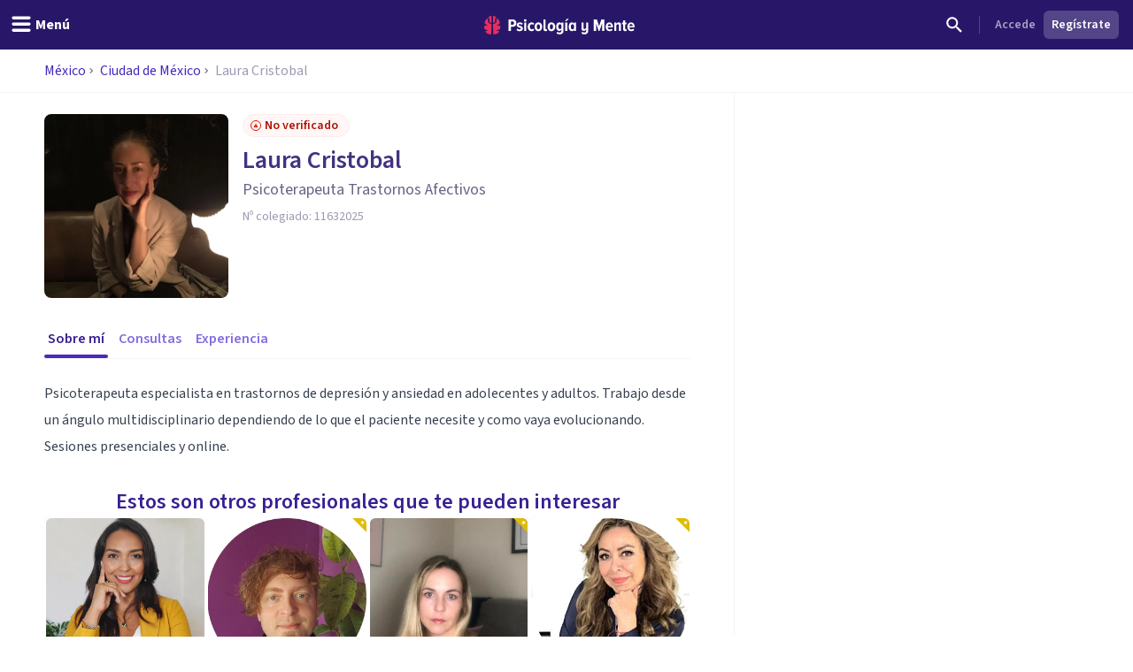

--- FILE ---
content_type: text/html; charset=utf-8
request_url: https://psicologiaymente.com/psicologos/2060904/laura-cristobal
body_size: 32043
content:
<!DOCTYPE html><html lang="es" class="__className_aeb8b9"><head><meta charSet="utf-8"/><meta name="viewport" content="width=device-width, initial-scale=1"/><link rel="preload" href="/_next/static/media/9cf9c6e84ed13b5e-s.p.woff2" as="font" crossorigin="" type="font/woff2"/><link rel="preload" as="image" href="https://www.facebook.com/tr?id=849304497362250&amp;ev=PageView&amp;noscript=1"/><link rel="stylesheet" href="/_next/static/css/3003ce2394d28979.css" data-precedence="next"/><link rel="stylesheet" href="/_next/static/css/63784e532756ffa8.css" data-precedence="next"/><link rel="preload" as="script" fetchPriority="low" href="/_next/static/chunks/webpack-a9d93fbf65ba4913.js"/><script src="/_next/static/chunks/37e5948f-35cb56d36f9a27e8.js" async=""></script><script src="/_next/static/chunks/7ec5a403-ab842f180196d392.js" async=""></script><script src="/_next/static/chunks/1673-50f45adb194abc6e.js" async=""></script><script src="/_next/static/chunks/main-app-fe8db08884640b3d.js" async=""></script><script src="/_next/static/chunks/5820-bede7e85ffcc067b.js" async=""></script><script src="/_next/static/chunks/1422-10371dfbe21a0dd1.js" async=""></script><script src="/_next/static/chunks/6531-961db4667e297e60.js" async=""></script><script src="/_next/static/chunks/7117-76212cce0f90a8f4.js" async=""></script><script src="/_next/static/chunks/3040-a9f39513206cdc19.js" async=""></script><script src="/_next/static/chunks/2855-784a203548063e99.js" async=""></script><script src="/_next/static/chunks/3188-48336ea7d0aba2b8.js" async=""></script><script src="/_next/static/chunks/6983-a9dc118e0648aece.js" async=""></script><script src="/_next/static/chunks/8625-fd9cf29d9bf4ef10.js" async=""></script><script src="/_next/static/chunks/762-2c42ea968ae82fa7.js" async=""></script><script src="/_next/static/chunks/3882-1e1022068bfbcea8.js" async=""></script><script src="/_next/static/chunks/3990-821bd82d0c49c1fe.js" async=""></script><script src="/_next/static/chunks/9145-a6e1716890cecc74.js" async=""></script><script src="/_next/static/chunks/3015-e0ad3706e3bff72f.js" async=""></script><script src="/_next/static/chunks/1997-10b4614fd2c057d2.js" async=""></script><script src="/_next/static/chunks/5114-5bd8d3870051581c.js" async=""></script><script src="/_next/static/chunks/1681-3b0aab32791d8927.js" async=""></script><script src="/_next/static/chunks/3799-dac6a01c342a5e1f.js" async=""></script><script src="/_next/static/chunks/1392-e4d09a0e8e784bd0.js" async=""></script><script src="/_next/static/chunks/7383-70eb616f9ed04f3d.js" async=""></script><script src="/_next/static/chunks/4414-d216cd75b34ab054.js" async=""></script><script src="/_next/static/chunks/8905-dfee998a03281666.js" async=""></script><script src="/_next/static/chunks/9720-b68aac23726b16d8.js" async=""></script><script src="/_next/static/chunks/2473-10cae10889694401.js" async=""></script><script src="/_next/static/chunks/7514-165dd8516a0c34b5.js" async=""></script><script src="/_next/static/chunks/4185-9903047beeb157bf.js" async=""></script><script src="/_next/static/chunks/8606-a66684c8680e47a6.js" async=""></script><script src="/_next/static/chunks/4635-cc5b6bde76ee732d.js" async=""></script><script src="/_next/static/chunks/6514-886446d99154fb66.js" async=""></script><script src="/_next/static/chunks/app/psicologos/%5Bid%5D/%5Bslug%5D/page-2638b36f47fc1378.js" async=""></script><script src="/_next/static/chunks/app/layout-5f4e052a88fa7cae.js" async=""></script><script src="/_next/static/chunks/app/global-error-e2f6232881e6045e.js" async=""></script><script async="" type="text/javascript" src="//clickiocmp.com/t/consent_213878.js"></script><script async="" type="text/javascript" src="//s.clickiocdn.com/t/213878/360_light.js"></script><link rel="mask-icon" href="/safari-pinned-tab.svg" color="#5bbad5"/><meta name="theme-color" content="#ffffff"/><title>Psicóloga Laura Cristobal | Ciudad de México (México) - Psicología y Mente</title><meta name="description" content="Laura Cristobal es un Psicoterapeuta Trastornos Afectivos con consulta en la ciudad de Ciudad de México, Puedes conocerla y reservar cita"/><link rel="manifest" href="/site.webmanifest"/><meta name="article:publisher" content="https://www.facebook.com/psicologiaymente"/><meta name="fb:admins" content="859019766"/><meta name="fb:admins" content="1531438395"/><meta name="twitter:card" content="summary"/><meta name="twitter:site" content="@psicologiamente"/><meta name="twitter:title" content="Psicóloga Laura Cristobal | Ciudad de México (México) - Psicología y Mente"/><meta name="twitter:description" content="Laura Cristobal es un Psicoterapeuta Trastornos Afectivos con consulta en la ciudad de Ciudad de México, Puedes conocerla y reservar cita"/><meta name="twitter:image" content="https://pymstatic.com/81012/conversions/IMG_4683-medium.jpg"/><link rel="canonical" href="https://psicologiaymente.com/psicologos/2060904/laura-cristobal"/><meta property="og:title" content="Psicóloga Laura Cristobal | Ciudad de México (México) - Psicología y Mente"/><meta property="og:description" content="Laura Cristobal es un Psicoterapeuta Trastornos Afectivos con consulta en la ciudad de Ciudad de México, Puedes conocerla y reservar cita"/><meta property="og:image" content="https://pymstatic.com/81012/conversions/IMG_4683-medium.jpg"/><meta property="og:image:height" content="300"/><meta property="og:image:width" content="300"/><meta property="og:image:type" content="image/jpeg"/><meta property="og:type" content="article"/><meta name="twitter:card" content="summary_large_image"/><meta name="twitter:title" content="Psicóloga Laura Cristobal | Ciudad de México (México) - Psicología y Mente"/><meta name="twitter:description" content="Laura Cristobal es un Psicoterapeuta Trastornos Afectivos con consulta en la ciudad de Ciudad de México, Puedes conocerla y reservar cita"/><meta name="twitter:image" content="https://pymstatic.com/81012/conversions/IMG_4683-medium.jpg"/><meta name="twitter:image:height" content="300"/><meta name="twitter:image:width" content="300"/><meta name="twitter:image:type" content="image/jpeg"/><link rel="apple-touch-icon" href="/apple-touch-icon.png" sizes="180x180"/><link rel="icon" href="/favicon-32x32.png" type="image/png" sizes="32x32"/><link rel="icon" href="/favicon-16x16.png" type="image/png" sizes="16x16"/><meta name="next-size-adjust"/><script src="/_next/static/chunks/polyfills-c67a75d1b6f99dc8.js" noModule=""></script></head><body><noscript><iframe class="invisible hidden" src="https://www.googletagmanager.com/ns.html?id=GTM-TNWG5DJ" height="0" width="0"></iframe></noscript><script>(window.__lxGc__=window.__lxGc__||{'s':{},'b':0}).cmd=window.__lxGc__.cmd||[];</script><noscript><img height="1" width="1" style="display:none" src="https://www.facebook.com/tr?id=849304497362250&amp;ev=PageView&amp;noscript=1" alt=""/></noscript><div style="position:fixed;z-index:9999;top:16px;left:16px;right:16px;bottom:16px;pointer-events:none"></div><header class="fixed left-0 right-0 top-0 z-50 h-auto bg-purple-pop-700"><div class="flex h-auto w-full flex-col items-center justify-end"><div class="flex h-14 w-full items-center justify-between px-4"><div class="-ml-4 md:flex-1"><button aria-label="header_menu_toggle_id" class="inline-flex h-10 w-10 items-center justify-center text-white lg:w-auto lg:px-3"><svg xmlns="http://www.w3.org/2000/svg" viewBox="0 0 24 24" class="h-6 w-6 fill-current"><path d="M20.8046875,9.390625 C21.2786482,9.390625 21.6796859,9.56380035 22.0078125,9.91015625 C22.3359391,10.2565121 22.5,10.6666643 22.5,11.140625 C22.5,11.6145857 22.3359391,12.0247379 22.0078125,12.3710937 C21.6796859,12.7174496 21.2786482,12.890625 20.8046875,12.890625 L3.1953125,12.890625 C2.7213518,12.890625 2.32031414,12.7174496 1.9921875,12.3710937 C1.66406086,12.0247379 1.5,11.6145857 1.5,11.140625 C1.5,10.6666643 1.66406086,10.2565121 1.9921875,9.91015625 C2.32031414,9.56380035 2.7213518,9.390625 3.1953125,9.390625 L20.8046875,9.390625 Z M20.8046875,2.390625 C21.2786482,2.390625 21.6796859,2.56380035 22.0078125,2.91015625 C22.3359391,3.25651215 22.5,3.6666643 22.5,4.140625 C22.5,4.6145857 22.3359391,5.02473785 22.0078125,5.37109375 C21.6796859,5.71744965 21.2786482,5.890625 20.8046875,5.890625 L3.1953125,5.890625 C2.7213518,5.890625 2.32031414,5.71744965 1.9921875,5.37109375 C1.66406086,5.02473785 1.5,4.6145857 1.5,4.140625 C1.5,3.6666643 1.66406086,3.25651215 1.9921875,2.91015625 C2.32031414,2.56380035 2.7213518,2.390625 3.1953125,2.390625 L20.8046875,2.390625 Z M20.8046875,16.390625 C21.2786482,16.390625 21.6796859,16.5638004 22.0078125,16.9101562 C22.3359391,17.2565121 22.5,17.6666643 22.5,18.140625 C22.5,18.6145857 22.3359391,19.0247379 22.0078125,19.3710938 C21.6796859,19.7174496 21.2786482,19.890625 20.8046875,19.890625 L3.1953125,19.890625 C2.7213518,19.890625 2.32031414,19.7174496 1.9921875,19.3710938 C1.66406086,19.0247379 1.5,18.6145857 1.5,18.140625 C1.5,17.6666643 1.66406086,17.2565121 1.9921875,16.9101562 C2.32031414,16.5638004 2.7213518,16.390625 3.1953125,16.390625 L20.8046875,16.390625 Z"></path></svg><p id="header_menu_toggle_id" class="font-body text-body font-bold hidden lg:ml-1 lg:block">Menú</p></button></div><div class="ml-2 flex items-center gap-4 lg:ml-0"><a href="/" title="Psicología y Mente"><svg width="170" height="21" viewBox="0 0 170 21" fill="none" xmlns="http://www.w3.org/2000/svg" class="text-white"><path fill-rule="evenodd" clip-rule="evenodd" d="M165.91 9.24303C164.588 9.24303 164.102 10.4404 164.063 11.4213H167.757C167.737 10.4404 167.271 9.24303 165.91 9.24303ZM161.711 12.2847C161.711 9.53753 163.325 7.32003 165.949 7.32003C168.554 7.32003 169.993 9.43912 169.993 12.3829V13.0697H164.063C164.18 14.3454 164.938 15.3464 166.357 15.3464C167.057 15.3464 167.893 15.0125 168.418 14.4041L169.507 15.8563C168.671 16.7788 167.388 17.2693 166.124 17.2693C163.461 17.2693 161.711 15.2676 161.711 12.2847ZM156.955 14.7575V9.61588H155.75V7.55552H156.955V4.96502H159.307V7.55552H160.843V9.61588H159.307V14.2079C159.307 14.8164 159.521 15.1892 159.988 15.1892C160.279 15.1892 160.552 15.0715 160.688 14.9145L161.154 16.7197C160.804 17.0337 160.201 17.2693 159.366 17.2693C157.713 17.2693 156.955 16.4255 156.955 14.7575ZM152.277 17.0337V10.8132C152.277 9.79264 151.81 9.40017 151.033 9.40017C150.255 9.40017 149.633 10.0085 149.302 10.5775V17.0337H146.97V7.55552H149.302V8.79154C149.808 8.04583 150.877 7.32003 152.083 7.32003C153.832 7.32003 154.61 8.32056 154.61 9.92987V17.0337H152.277ZM141.456 9.24303C140.134 9.24303 139.647 10.4404 139.609 11.4213H143.302C143.283 10.4404 142.816 9.24303 141.456 9.24303ZM137.256 12.2847C137.256 9.53753 138.87 7.32003 141.494 7.32003C144.099 7.32003 145.538 9.43912 145.538 12.3829V13.0697H139.609C139.725 14.3454 140.484 15.3464 141.903 15.3464C142.603 15.3464 143.439 15.0125 143.963 14.4041L145.052 15.8563C144.216 16.7788 142.933 17.2693 141.669 17.2693C139.006 17.2693 137.256 15.2676 137.256 12.2847ZM133.246 17.0337V8.22259L130.31 17.0337H129.319L126.403 8.22259V17.0337H123.798V3.94443H127.278L129.805 11.6371L132.371 3.94443H135.832V17.0337H133.246ZM109.879 19.6437L110.792 17.8383C111.415 18.5647 112.348 18.8785 113.184 18.8785C114.467 18.8785 115.186 18.0739 115.186 16.7197V15.464C114.681 16.2097 113.65 16.8965 112.425 16.8965C110.676 16.8965 109.898 15.9349 109.898 14.3258V7.55552H112.231V13.4425C112.231 14.4435 112.698 14.8164 113.475 14.8164C114.253 14.8164 114.875 14.2471 115.186 13.678V7.55552H117.538V16.7197C117.538 19.3297 115.944 20.88 113.3 20.88C111.881 20.88 110.734 20.468 109.879 19.6437ZM101.384 14.0707V10.5186C101.072 9.91039 100.392 9.41979 99.7505 9.41979C98.5258 9.41979 97.9037 10.6363 97.9037 12.2847C97.9037 13.9529 98.5258 15.1892 99.7505 15.1892C100.392 15.1892 101.072 14.6986 101.384 14.0707ZM101.384 17.0337V15.8368C100.8 16.7788 99.9061 17.2693 98.9924 17.2693C96.8734 17.2693 95.4931 15.4051 95.4931 12.2847C95.4931 9.2628 96.8734 7.32003 98.9924 7.32003C99.9061 7.32003 100.82 7.77138 101.384 8.77206V7.55552H103.716V17.0337H101.384ZM91.5465 17.0339H93.8794V7.55552H91.5465V17.0339ZM92.8685 6.12269H91.3134L93.413 3.29684H95.4931L92.8685 6.12269ZM87.2573 13.7762V10.4991C86.9463 9.89062 86.2659 9.40017 85.6243 9.40017C84.3995 9.40017 83.7775 10.4991 83.7775 12.1477C83.7775 13.7959 84.3995 14.8752 85.6243 14.8752C86.2659 14.8752 86.9463 14.3846 87.2573 13.7762ZM81.775 19.6437L82.6888 17.8383C83.3498 18.5251 84.1663 18.8785 85.1382 18.8785C86.2076 18.8785 87.2573 18.2898 87.2573 16.7197V15.4834C86.674 16.4255 85.7799 16.9554 84.8662 16.9554C82.7472 16.9554 81.3669 15.2481 81.3669 12.1477C81.3669 9.10581 82.7276 7.32003 84.8662 7.32003C85.7799 7.32003 86.674 7.77138 87.2573 8.77206V7.55552H89.5902V16.7197C89.5902 19.9774 87.3545 20.88 85.255 20.88C83.8553 20.88 82.7666 20.5468 81.775 19.6437ZM77.8094 12.2847C77.8094 10.7344 77.2457 9.40017 75.9626 9.40017C74.699 9.40017 74.1157 10.7344 74.1157 12.2847C74.1157 13.8549 74.699 15.1892 75.9626 15.1892C77.2457 15.1892 77.8094 13.8549 77.8094 12.2847ZM71.6857 12.2847C71.6857 9.61588 73.1826 7.32003 75.9626 7.32003C78.762 7.32003 80.2396 9.61588 80.2396 12.2847C80.2396 14.9536 78.762 17.2693 75.9626 17.2693C73.1826 17.2693 71.6857 14.9536 71.6857 12.2847ZM67.0007 14.7575V3.94443H69.3335V14.2079C69.3335 14.8164 69.5668 15.1892 70.0334 15.1892C70.3057 15.1892 70.5972 15.0715 70.7138 14.9145L71.2 16.7197C70.8499 17.0337 70.2472 17.2693 69.3919 17.2693C67.7589 17.2693 67.0007 16.4255 67.0007 14.7575ZM63.1002 12.2847C63.1002 10.7344 62.5364 9.40017 61.2535 9.40017C59.9898 9.40017 59.4066 10.7344 59.4066 12.2847C59.4066 13.8549 59.9898 15.1892 61.2535 15.1892C62.5364 15.1892 63.1002 13.8549 63.1002 12.2847ZM56.9764 12.2847C56.9764 9.61588 58.4733 7.32003 61.2535 7.32003C64.0529 7.32003 65.5304 9.61588 65.5304 12.2847C65.5304 14.9536 64.0529 17.2693 61.2535 17.2693C58.4733 17.2693 56.9764 14.9536 56.9764 12.2847ZM49.1626 12.2847C49.1626 9.40017 50.8928 7.32003 53.4784 7.32003C54.9559 7.32003 55.9474 7.92837 56.4723 8.59544L55.3448 10.2244C54.917 9.67476 54.4116 9.40017 53.7506 9.40017C52.4091 9.40017 51.5733 10.6167 51.5733 12.2847C51.5733 13.9529 52.4091 15.1892 53.7506 15.1892C54.4116 15.1892 54.917 14.8947 55.3448 14.3454L56.4723 15.9938C55.9474 16.6808 54.9559 17.2693 53.4784 17.2693C50.8928 17.2693 49.1626 15.1892 49.1626 12.2847ZM45.2162 17.0339H47.5489V7.55552H45.2162V17.0339ZM44.9829 5.08276C44.9829 4.29795 45.6246 3.65022 46.3827 3.65022C47.1604 3.65022 47.8018 4.29795 47.8018 5.08276C47.8018 5.86758 47.1604 6.49554 46.3827 6.49554C45.6246 6.49554 44.9829 5.86758 44.9829 5.08276ZM36.4682 15.9152L37.4596 14.2471C38.043 14.8555 39.0926 15.4051 40.0452 15.4051C40.9591 15.4051 41.4449 15.0125 41.4449 14.4041C41.4449 12.8343 36.7985 13.6978 36.7985 10.1655C36.7985 8.63454 38.004 7.32003 40.2203 7.32003C41.5616 7.32003 42.6891 7.81049 43.5056 8.53657L42.5725 10.1655C42.1059 9.65499 41.2311 9.18416 40.2591 9.18416C39.5009 9.18416 38.9956 9.57678 38.9956 10.0869C38.9956 11.4999 43.7002 10.7542 43.7002 14.3258C43.7002 16.033 42.3198 17.2693 40.1037 17.2693C38.5677 17.2693 37.2652 16.7395 36.4682 15.9152ZM33.7216 8.12447C33.7216 6.98614 33.0412 6.2602 32.0303 6.2602H30.164V9.98874H32.0303C33.0412 9.98874 33.7216 9.24303 33.7216 8.12447ZM27.559 17.0337V3.94443H32.3414C35.0242 3.94443 36.3851 5.88734 36.3851 8.12447C36.3851 10.3616 35.0242 12.2847 32.3414 12.2847H30.164V17.0337H27.559Z" fill="currentColor"></path><mask id="mask0" mask-type="alpha" maskUnits="userSpaceOnUse" x="27" y="3" width="143" height="18"><path fill-rule="evenodd" clip-rule="evenodd" d="M165.91 9.24303C164.588 9.24303 164.102 10.4404 164.063 11.4213H167.757C167.737 10.4404 167.271 9.24303 165.91 9.24303ZM161.711 12.2847C161.711 9.53753 163.325 7.32003 165.949 7.32003C168.554 7.32003 169.993 9.43912 169.993 12.3829V13.0697H164.063C164.18 14.3454 164.938 15.3464 166.357 15.3464C167.057 15.3464 167.893 15.0125 168.418 14.4041L169.507 15.8563C168.671 16.7788 167.388 17.2693 166.124 17.2693C163.461 17.2693 161.711 15.2676 161.711 12.2847ZM156.955 14.7575V9.61588H155.75V7.55552H156.955V4.96502H159.307V7.55552H160.843V9.61588H159.307V14.2079C159.307 14.8164 159.521 15.1892 159.988 15.1892C160.279 15.1892 160.552 15.0715 160.688 14.9145L161.154 16.7197C160.804 17.0337 160.201 17.2693 159.366 17.2693C157.713 17.2693 156.955 16.4255 156.955 14.7575ZM152.277 17.0337V10.8132C152.277 9.79264 151.81 9.40017 151.033 9.40017C150.255 9.40017 149.633 10.0085 149.302 10.5775V17.0337H146.97V7.55552H149.302V8.79154C149.808 8.04583 150.877 7.32003 152.083 7.32003C153.832 7.32003 154.61 8.32056 154.61 9.92987V17.0337H152.277ZM141.456 9.24303C140.134 9.24303 139.647 10.4404 139.609 11.4213H143.302C143.283 10.4404 142.816 9.24303 141.456 9.24303ZM137.256 12.2847C137.256 9.53753 138.87 7.32003 141.494 7.32003C144.099 7.32003 145.538 9.43912 145.538 12.3829V13.0697H139.609C139.725 14.3454 140.484 15.3464 141.903 15.3464C142.603 15.3464 143.439 15.0125 143.963 14.4041L145.052 15.8563C144.216 16.7788 142.933 17.2693 141.669 17.2693C139.006 17.2693 137.256 15.2676 137.256 12.2847ZM133.246 17.0337V8.22259L130.31 17.0337H129.319L126.403 8.22259V17.0337H123.798V3.94443H127.278L129.805 11.6371L132.371 3.94443H135.832V17.0337H133.246ZM109.879 19.6437L110.792 17.8383C111.415 18.5647 112.348 18.8785 113.184 18.8785C114.467 18.8785 115.186 18.0739 115.186 16.7197V15.464C114.681 16.2097 113.65 16.8965 112.425 16.8965C110.676 16.8965 109.898 15.9349 109.898 14.3258V7.55552H112.231V13.4425C112.231 14.4435 112.698 14.8164 113.475 14.8164C114.253 14.8164 114.875 14.2471 115.186 13.678V7.55552H117.538V16.7197C117.538 19.3297 115.944 20.88 113.3 20.88C111.881 20.88 110.734 20.468 109.879 19.6437ZM101.384 14.0707V10.5186C101.072 9.91039 100.392 9.41979 99.7505 9.41979C98.5258 9.41979 97.9037 10.6363 97.9037 12.2847C97.9037 13.9529 98.5258 15.1892 99.7505 15.1892C100.392 15.1892 101.072 14.6986 101.384 14.0707ZM101.384 17.0337V15.8368C100.8 16.7788 99.9061 17.2693 98.9924 17.2693C96.8734 17.2693 95.4931 15.4051 95.4931 12.2847C95.4931 9.2628 96.8734 7.32003 98.9924 7.32003C99.9061 7.32003 100.82 7.77138 101.384 8.77206V7.55552H103.716V17.0337H101.384ZM91.5465 17.0339H93.8794V7.55552H91.5465V17.0339ZM92.8685 6.12269H91.3134L93.413 3.29684H95.4931L92.8685 6.12269ZM87.2573 13.7762V10.4991C86.9463 9.89062 86.2659 9.40017 85.6243 9.40017C84.3995 9.40017 83.7775 10.4991 83.7775 12.1477C83.7775 13.7959 84.3995 14.8752 85.6243 14.8752C86.2659 14.8752 86.9463 14.3846 87.2573 13.7762ZM81.775 19.6437L82.6888 17.8383C83.3498 18.5251 84.1663 18.8785 85.1382 18.8785C86.2076 18.8785 87.2573 18.2898 87.2573 16.7197V15.4834C86.674 16.4255 85.7799 16.9554 84.8662 16.9554C82.7472 16.9554 81.3669 15.2481 81.3669 12.1477C81.3669 9.10581 82.7276 7.32003 84.8662 7.32003C85.7799 7.32003 86.674 7.77138 87.2573 8.77206V7.55552H89.5902V16.7197C89.5902 19.9774 87.3545 20.88 85.255 20.88C83.8553 20.88 82.7666 20.5468 81.775 19.6437ZM77.8094 12.2847C77.8094 10.7344 77.2457 9.40017 75.9626 9.40017C74.699 9.40017 74.1157 10.7344 74.1157 12.2847C74.1157 13.8549 74.699 15.1892 75.9626 15.1892C77.2457 15.1892 77.8094 13.8549 77.8094 12.2847ZM71.6857 12.2847C71.6857 9.61588 73.1826 7.32003 75.9626 7.32003C78.762 7.32003 80.2396 9.61588 80.2396 12.2847C80.2396 14.9536 78.762 17.2693 75.9626 17.2693C73.1826 17.2693 71.6857 14.9536 71.6857 12.2847ZM67.0007 14.7575V3.94443H69.3335V14.2079C69.3335 14.8164 69.5668 15.1892 70.0334 15.1892C70.3057 15.1892 70.5972 15.0715 70.7138 14.9145L71.2 16.7197C70.8499 17.0337 70.2472 17.2693 69.3919 17.2693C67.7589 17.2693 67.0007 16.4255 67.0007 14.7575ZM63.1002 12.2847C63.1002 10.7344 62.5364 9.40017 61.2535 9.40017C59.9898 9.40017 59.4066 10.7344 59.4066 12.2847C59.4066 13.8549 59.9898 15.1892 61.2535 15.1892C62.5364 15.1892 63.1002 13.8549 63.1002 12.2847ZM56.9764 12.2847C56.9764 9.61588 58.4733 7.32003 61.2535 7.32003C64.0529 7.32003 65.5304 9.61588 65.5304 12.2847C65.5304 14.9536 64.0529 17.2693 61.2535 17.2693C58.4733 17.2693 56.9764 14.9536 56.9764 12.2847ZM49.1626 12.2847C49.1626 9.40017 50.8928 7.32003 53.4784 7.32003C54.9559 7.32003 55.9474 7.92837 56.4723 8.59544L55.3448 10.2244C54.917 9.67476 54.4116 9.40017 53.7506 9.40017C52.4091 9.40017 51.5733 10.6167 51.5733 12.2847C51.5733 13.9529 52.4091 15.1892 53.7506 15.1892C54.4116 15.1892 54.917 14.8947 55.3448 14.3454L56.4723 15.9938C55.9474 16.6808 54.9559 17.2693 53.4784 17.2693C50.8928 17.2693 49.1626 15.1892 49.1626 12.2847ZM45.2162 17.0339H47.5489V7.55552H45.2162V17.0339ZM44.9829 5.08276C44.9829 4.29795 45.6246 3.65022 46.3827 3.65022C47.1604 3.65022 47.8018 4.29795 47.8018 5.08276C47.8018 5.86758 47.1604 6.49554 46.3827 6.49554C45.6246 6.49554 44.9829 5.86758 44.9829 5.08276ZM36.4682 15.9152L37.4596 14.2471C38.043 14.8555 39.0926 15.4051 40.0452 15.4051C40.9591 15.4051 41.4449 15.0125 41.4449 14.4041C41.4449 12.8343 36.7985 13.6978 36.7985 10.1655C36.7985 8.63454 38.004 7.32003 40.2203 7.32003C41.5616 7.32003 42.6891 7.81049 43.5056 8.53657L42.5725 10.1655C42.1059 9.65499 41.2311 9.18416 40.2591 9.18416C39.5009 9.18416 38.9956 9.57678 38.9956 10.0869C38.9956 11.4999 43.7002 10.7542 43.7002 14.3258C43.7002 16.033 42.3198 17.2693 40.1037 17.2693C38.5677 17.2693 37.2652 16.7395 36.4682 15.9152ZM33.7216 8.12447C33.7216 6.98614 33.0412 6.2602 32.0303 6.2602H30.164V9.98874H32.0303C33.0412 9.98874 33.7216 9.24303 33.7216 8.12447ZM27.559 17.0337V3.94443H32.3414C35.0242 3.94443 36.3851 5.88734 36.3851 8.12447C36.3851 10.3616 35.0242 12.2847 32.3414 12.2847H30.164V17.0337H27.559Z" fill="currentColor"></path></mask><g mask="url(#mask0)"></g><path fill-rule="evenodd" clip-rule="evenodd" d="M10.056 0.457083L10.0713 0.455495L10.0727 0.391559C10.0799 0.044597 10.3131 0.000288654 10.5092 0L10.579 0.0059174L10.5822 0.006182C10.7369 0.0192325 10.8971 0.0327371 11.0608 0.0717304C11.1168 0.0810886 11.1729 0.0963945 11.2288 0.11163L11.2288 0.111633L11.2344 0.113152L11.2461 0.116291L11.2461 0.116294L11.2461 0.116297C11.2775 0.124764 11.3082 0.13303 11.333 0.138554C11.3739 0.153131 11.4152 0.165976 11.4565 0.178388C11.5101 0.194697 11.5638 0.21115 11.6178 0.232943L11.7515 0.284612C11.7935 0.305828 11.8355 0.324302 11.8874 0.345807C11.918 0.355044 12.0012 0.399496 12.0621 0.432259C12.1072 0.456361 12.1476 0.477866 12.1635 0.484505C12.3313 0.580194 12.5084 0.686274 12.6676 0.813281C12.7116 0.844383 12.7509 0.878087 12.7902 0.911799L12.7965 0.917197C12.8286 0.945196 12.861 0.972907 12.8875 0.992535C12.9186 1.02458 12.9516 1.05503 12.9843 1.08519L12.9868 1.08754C13.0238 1.12167 13.0606 1.15566 13.0961 1.19488C13.2216 1.32088 13.3238 1.46044 13.4226 1.59539L13.4332 1.60968C13.6322 1.93066 13.3856 2.15927 13.0427 2.42483L13.0415 2.42578L13.0415 2.42579L13.0415 2.4258C12.9409 2.50376 12.8542 2.57102 12.8033 2.63685C12.6633 2.81841 12.5553 3.03014 12.4734 3.2843C12.3725 3.60528 12.3196 3.94965 12.312 4.33687C12.3099 4.46865 12.3099 4.60099 12.3099 4.73334C12.3099 4.86468 12.3099 4.99616 12.3076 5.12793L12.3073 5.17801L12.3073 5.17965C12.3052 5.58672 12.3032 6.00772 12.2495 6.41648C12.2189 6.65895 12.1735 6.85451 12.1067 7.03218C12.0047 7.30957 11.8449 7.38895 11.58 7.52043L11.5666 7.52712C11.5197 7.55038 11.4704 7.5749 11.4185 7.60241C11.1977 7.71831 10.8083 7.83117 10.5378 7.88284C10.5029 7.88962 10.4692 7.89309 10.4379 7.89309C10.0794 7.89309 10.066 7.43514 10.066 7.42994C10.0425 5.29867 9.99472 0.937258 10.056 0.457083ZM6.01192 6.30243C5.98184 6.01566 5.97363 5.72123 5.9696 5.47198C5.96716 5.16644 5.96716 4.86104 5.96716 4.55391C5.96975 4.28431 5.95204 4.02019 5.91447 3.76791C5.87143 3.49268 5.80406 3.25411 5.70848 3.0392C5.58655 2.7608 5.42922 2.54604 5.2274 2.38266C5.18091 2.34499 5.12261 2.31324 5.061 2.27976C4.93072 2.20904 4.79642 2.13586 4.75827 2.0051C4.72891 1.90407 4.75985 1.76999 4.84522 1.61427L4.85904 1.5955C4.95793 1.46041 5.06013 1.32085 5.1881 1.19225C5.22116 1.1556 5.25777 1.12181 5.29486 1.08757L5.29794 1.08473C5.33033 1.05486 5.363 1.02455 5.38632 0.999434C5.42073 0.972878 5.45297 0.945167 5.48521 0.917168L5.48937 0.913595C5.5293 0.879272 5.56937 0.844829 5.6175 0.810655C5.77124 0.687833 5.94931 0.582041 6.11154 0.487796C6.13399 0.477981 6.1743 0.456477 6.21892 0.432518C6.2765 0.401633 6.36345 0.355015 6.40174 0.34318C6.44622 0.324273 6.48811 0.3058 6.52395 0.287326L6.66488 0.232626C6.71607 0.211845 6.76793 0.195916 6.81968 0.18002L6.81969 0.180019L6.82509 0.178359C6.86641 0.165947 6.90786 0.153246 6.94112 0.14069C6.97653 0.132319 7.01194 0.122649 7.04735 0.112979L7.05896 0.109848C7.11296 0.0952732 7.16711 0.0806573 7.22527 0.0706913C7.38811 0.0324711 7.54879 0.0188967 7.70416 0.00577144L7.70448 0.00574421L7.76623 0.000259788C8.06968 0.000259788 8.20614 0.120628 8.20902 0.390664L8.20974 0.455322L8.22557 0.457054C8.28548 0.925908 8.24223 5.09781 8.2184 7.39563L8.21809 7.42616L8.21766 7.44146C8.21535 7.6184 8.17548 7.91543 7.93537 7.91543C7.91234 7.91543 7.88773 7.91283 7.86153 7.90792C7.59393 7.8551 7.21232 7.75883 7.00632 7.67195L6.91722 7.63515L6.91697 7.63504C6.52184 7.47187 6.28339 7.3734 6.15285 6.99073C6.08519 6.79257 6.04028 6.57406 6.01192 6.30243ZM7.52605 8.92074L7.47006 8.90934L7.46989 8.9093C7.1593 8.84595 6.83807 8.78043 6.52748 8.67885C6.23094 8.58431 5.94405 8.46062 5.67544 8.3111C5.22934 8.06358 4.89826 7.68761 4.69155 7.19372C4.57366 6.91387 4.48671 6.61483 4.4251 6.28013C4.3537 5.89117 4.32016 5.48605 4.32247 5.04181C4.32395 4.68277 4.32354 4.32424 4.32312 3.96574L4.32304 3.89427L4.32247 3.31941C4.32247 3.16513 4.30202 3.03827 4.25985 2.9319C4.18643 2.74196 4.01139 2.7105 3.77028 2.81889C3.57782 2.90173 3.39716 3.01647 3.2463 3.15142C3.19722 3.19789 3.14755 3.24696 3.09962 3.29805C2.71167 3.65584 1.92586 4.45426 1.35078 5.52891C1.11053 5.97777 0.962693 6.35504 0.872005 6.66448C0.788514 6.86062 0.729207 7.06267 0.69869 7.26704L0.682712 7.36562C0.683719 7.38496 0.68372 7.41368 0.681416 7.44485L0.67206 7.53145L0.672491 7.77319L0.674363 7.77305L0.683 7.84435C0.686455 7.87018 0.688614 7.89544 0.690773 7.92099L0.691186 7.92576C0.694624 7.96557 0.697887 8.00336 0.706607 8.03861C0.759005 8.31601 0.849405 8.56165 0.975936 8.77237C1.09815 8.99189 1.26513 9.19409 1.47357 9.37522C1.67668 9.54524 1.89865 9.67946 2.13242 9.77241C2.15603 9.77919 2.18741 9.79103 2.21822 9.80272L2.2287 9.80667L2.22871 9.80667C2.25609 9.81702 2.28255 9.82701 2.30617 9.83303C2.3435 9.84195 2.37854 9.85303 2.41586 9.86483L2.4159 9.86485L2.41615 9.86492L2.47617 9.88354C2.55391 9.89393 2.62919 9.9049 2.70477 9.91775L2.71355 9.91991L2.72218 9.92135L2.86714 9.93045C2.88647 9.93241 2.9052 9.93292 2.92395 9.93343H2.92398C2.93412 9.93371 2.94426 9.93398 2.95452 9.93449C3.07198 9.97692 3.50455 10.158 3.42883 10.5017C3.36866 10.7746 3.10394 10.9855 2.94444 11.0905L2.64402 11.1297C2.56989 11.1317 2.49879 11.1356 2.42619 11.1396L2.416 11.1402L2.39758 11.1411C2.3066 11.1389 2.19447 11.131 2.07326 11.118C1.99783 11.11 1.92946 11.0968 1.85993 11.0832L1.84453 11.0802L1.84418 11.0801C1.81784 11.0751 1.79132 11.07 1.7642 11.0651C1.418 10.9982 1.18625 10.9683 1.01106 10.9683C0.695379 10.9683 0.540058 11.0578 0.395101 11.3232C0.268282 11.5535 0.165791 11.8207 0.0902172 12.117C0.0170911 12.395 -0.0116987 12.6975 0.00427962 13.0167C0.0241446 13.3397 0.0756784 13.5899 0.19458 13.9388C0.305997 14.2367 0.466644 14.5146 0.671628 14.7629C0.862216 15.0001 1.10232 15.2121 1.38619 15.3932C1.65538 15.5615 1.94543 15.6865 2.24801 15.7646C2.52872 15.8429 2.82021 15.8592 3.01541 15.8592C3.05543 15.8592 3.09472 15.8585 3.13258 15.8574C3.14924 15.8569 3.16539 15.8568 3.18145 15.8567C3.20799 15.8566 3.2343 15.8565 3.26228 15.8545C3.40205 15.9082 3.7887 16.0879 3.71673 16.4143C3.64763 16.7279 3.30935 16.9587 3.17001 17.0421C3.02476 17.0717 2.88341 17.0869 2.73615 17.1022L2.69786 17.1061C2.58414 17.111 2.47473 17.1155 2.36087 17.1155C2.28339 17.1125 2.20627 17.106 2.12861 17.0995L2.12851 17.0995L2.10925 17.0979L2.02115 17.0904C1.98574 17.0869 1.95378 17.0852 1.92384 17.0852C1.75312 17.0852 1.63997 17.137 1.57764 17.2435C1.45298 17.4565 1.56253 17.83 1.62932 17.9503C1.72778 18.1369 1.85892 18.3163 1.99783 18.5061L2.01266 18.5266C2.16366 18.7139 2.34144 18.9096 2.49863 19.0607C2.52454 19.0913 2.56916 19.1311 2.60875 19.1662L2.85375 19.3802C2.93508 19.4463 3.01224 19.5085 3.09429 19.5647C3.27106 19.7009 3.47317 19.8284 3.73328 19.9682C3.76967 19.9876 3.80649 20.0046 3.84334 20.0216L3.84341 20.0217L3.87536 20.0365C4.13317 20.1914 4.71962 20.4836 5.69113 20.6477C7.05448 20.8781 7.22419 20.8428 7.22419 20.8428L7.22448 20.8411C7.39636 20.8667 7.58291 20.8664 7.87326 20.8609C8.03189 20.859 8.05708 20.6362 8.05809 20.6266L8.05917 20.5756C8.07175 19.9873 8.19006 14.4542 8.21125 9.3006C8.21125 9.14358 7.98064 9.0157 7.52605 8.92074ZM17.8849 11.3198C17.9937 11.5465 18.1154 11.8186 18.1916 12.1175C18.2646 12.3955 18.2934 12.6978 18.2774 13.0159C18.2574 13.3402 18.2059 13.5903 18.0877 13.9367C17.9739 14.2417 17.8132 14.5194 17.6092 14.7636C17.4195 15.0003 17.1793 15.212 16.896 15.3928C16.6263 15.5614 16.3361 15.6865 16.0324 15.7651C15.753 15.8428 15.4615 15.8593 15.2663 15.8593C15.2262 15.8593 15.187 15.8586 15.1489 15.8573C15.1318 15.8568 15.1155 15.8568 15.0991 15.8568C15.0493 15.8569 14.9996 15.8569 14.9321 15.8423L14.8047 15.8219L14.6521 15.7965C14.579 15.8209 14.0767 16.0025 14.1579 16.3708C14.2008 16.5658 14.3482 16.7287 14.487 16.8443C14.5374 16.8683 14.5887 16.8907 14.6421 16.9096C14.7104 16.9416 14.8009 16.9645 14.897 16.9888L14.8981 16.9891L14.9388 16.9993C15.1473 17.061 15.341 17.081 15.5462 17.1022L15.5883 17.1064C15.6969 17.111 15.8054 17.1155 15.9221 17.1155H15.9237C16.0058 17.1122 16.0881 17.1051 16.1713 17.0979L16.2652 17.09C16.4912 17.0571 16.64 17.1015 16.7127 17.2256C16.8361 17.4367 16.7195 17.8294 16.6512 17.9522C16.5517 18.1451 16.4091 18.3377 16.2726 18.5218L16.2711 18.5239C16.1136 18.7194 15.9365 18.9151 15.7811 19.0649C15.7596 19.0893 15.7224 19.1224 15.6855 19.1551L15.6783 19.1615L15.4298 19.3787L15.4212 19.3857C15.3422 19.4495 15.267 19.5102 15.184 19.5671C15.0108 19.7007 14.809 19.8281 14.5486 19.9681C14.5358 19.975 14.5228 19.9813 14.5098 19.9876C14.5036 19.9906 14.4975 19.9937 14.4913 19.9967C14.2428 20.1487 13.6518 20.4505 12.6584 20.6183C11.8767 20.7504 11.4884 20.795 11.2985 20.8091C11.1404 20.8631 11.0047 20.88 10.7894 20.88C10.6867 20.88 10.5672 20.8761 10.4216 20.8699C10.2457 20.8616 10.225 20.6315 10.224 20.6198L10.2239 20.6195L10.0705 9.29951C10.0667 9.08865 10.3152 8.997 10.5249 8.95716C10.5986 8.94235 10.6723 8.92838 10.7459 8.91444C10.7583 8.91209 10.7707 8.90973 10.7832 8.90737C11.0567 8.8557 11.3392 8.8023 11.6146 8.72018C12.0121 8.60255 12.3539 8.45736 12.66 8.27637C13.0092 8.06883 13.2794 7.78826 13.4631 7.44202C13.5592 7.26277 13.6416 7.06764 13.7076 6.86154C13.8653 6.36116 13.9477 5.81171 13.9525 5.22863C13.9553 4.83363 13.9544 4.43782 13.9536 4.04238L13.9535 3.99896C13.9534 3.95769 13.9533 3.91643 13.9532 3.87517C13.9529 3.71169 13.9525 3.5483 13.9525 3.385C13.9525 3.31918 13.9559 3.2489 13.9633 3.1711L13.9653 3.1535C13.9772 3.04294 13.9896 2.92849 14.0505 2.84926C14.0917 2.79542 14.1614 2.76814 14.2581 2.76814C14.3642 2.76814 14.4752 2.80264 14.5133 2.81967C14.6771 2.89039 14.8322 2.98579 14.9682 3.0962L14.9696 3.08942C14.9696 3.08942 16.1646 4.04991 16.9563 5.52926C17.2577 6.09242 17.4146 6.54417 17.4939 6.88853C17.5339 7.01352 17.564 7.14023 17.583 7.26796L17.5979 7.35384C17.5979 7.38393 17.6001 7.41166 17.6026 7.44341L17.6028 7.44549L17.6092 7.77296H17.6072L17.5984 7.84484C17.5951 7.86966 17.5933 7.89476 17.5914 7.91972L17.5914 7.92018C17.5885 7.9616 17.5855 8.00071 17.5744 8.04213C17.5227 8.31491 17.4329 8.56084 17.3071 8.77387C17.1833 8.99281 17.0153 9.19501 16.8092 9.37441C16.605 9.5453 16.3831 9.67938 16.1553 9.7703C16.1263 9.77896 16.096 9.79051 16.0662 9.80191L16.0601 9.80429C16.0311 9.81547 16.0026 9.82646 15.9763 9.8328C15.9433 9.84075 15.9135 9.85009 15.8819 9.85999L15.8752 9.86209C15.8538 9.86902 15.8313 9.87624 15.8017 9.88331L15.7972 9.88396C15.7238 9.89457 15.6502 9.90522 15.577 9.9178L15.57 9.91954C15.5654 9.92011 15.5616 9.92083 15.5585 9.92141L15.4126 9.93065C15.2971 9.94234 15.1835 9.94003 15.073 9.93137C14.9715 9.96673 14.5119 10.1481 14.5898 10.5017C14.6325 10.6959 14.7789 10.8584 14.9172 10.974C15.0478 11.0216 15.1864 11.0619 15.3337 11.0902L15.5735 11.1276L15.6083 11.1274L15.641 11.1297C15.7195 11.132 15.8001 11.1364 15.8841 11.141C15.9751 11.139 16.0873 11.131 16.208 11.1179C16.2837 11.1101 16.3521 11.097 16.4215 11.0832L16.4357 11.0805C16.4626 11.0753 16.49 11.07 16.5198 11.0648C16.8201 11.0027 17.0546 10.9724 17.2364 10.9724C17.5796 10.9724 17.7674 11.0731 17.8849 11.3198Z" fill="#E62F5D"></path></svg></a></div><div class="flex-1"></div></div></div></header><div class="h-14 w-full"></div><main><div class="box-border w-full border-b border-grey-100 bg-white"><div class="mx-auto grid h-full w-full grid-cols-2 gap-4 md:container sm:max-w-[592px] sm:grid-cols-4 md:max-w-[716px] md:grid-cols-12 lg:max-w-[968px] xl:max-w-[1228px] xl:gap-5 2xl:max-w-[1440px] 2xl:gap-6 px-5 sm:px-6 lg:px-6 2xl:px-12 overflow-x-auto py-3"><nav class="flex items-center text-purple-grey-500 col-span-full"><ol class="inline-flex items-center"><li aria-label="México" class="group mr-1 items-center inline-flex"><a href="https://psicologiaymente.com/directorio/mx"><p class="font-body text-body font-normal whitespace-nowrap text-purple-pop-500">México</p></a><svg width="24" height="24" viewBox="0 0 24 24" fill="none" xmlns="http://www.w3.org/2000/svg" class="h-3 w-3"><path d="M8.59009 16.59L13.1701 12L8.59009 7.41L10.0001 6L16.0001 12L10.0001 18L8.59009 16.59Z" fill="currentColor"></path></svg></li><li aria-label="Ciudad de México" class="group mr-1 items-center inline-flex"><a href="https://psicologiaymente.com/directorio/mx/ciudad-de-mexico"><p class="font-body text-body font-normal whitespace-nowrap text-purple-pop-500">Ciudad de México</p></a><svg width="24" height="24" viewBox="0 0 24 24" fill="none" xmlns="http://www.w3.org/2000/svg" class="h-3 w-3"><path d="M8.59009 16.59L13.1701 12L8.59009 7.41L10.0001 6L16.0001 12L10.0001 18L8.59009 16.59Z" fill="currentColor"></path></svg></li><li aria-label="Laura Cristobal" aria-current="location" class="group mr-1 items-center inline-flex"><p class="font-body text-body font-normal whitespace-nowrap text-purple-grey-400">Laura Cristobal</p></li></ol></nav></div></div><div class="fixed top-14 z-30 w-full transform transition duration-300 ease-in-out hidden"><div class="box-border border-b border-grey-100 bg-white"><div class="mx-auto grid h-full w-full grid-cols-2 gap-4 md:container sm:max-w-[592px] sm:grid-cols-4 md:max-w-[716px] md:grid-cols-12 lg:max-w-[968px] xl:max-w-[1228px] xl:gap-5 2xl:max-w-[1440px] 2xl:gap-6 px-5 sm:px-6 lg:px-6 2xl:px-12 overflow-x-auto py-3"><nav class="flex items-center text-purple-grey-500 col-span-full"><ol class="inline-flex items-center"><li aria-label="México" class="group mr-1 items-center inline-flex"><a href="https://psicologiaymente.com/directorio/mx"><p class="font-body text-body font-normal whitespace-nowrap text-purple-pop-500">México</p></a><svg width="24" height="24" viewBox="0 0 24 24" fill="none" xmlns="http://www.w3.org/2000/svg" class="h-3 w-3"><path d="M8.59009 16.59L13.1701 12L8.59009 7.41L10.0001 6L16.0001 12L10.0001 18L8.59009 16.59Z" fill="currentColor"></path></svg></li><li aria-label="Ciudad de México" class="group mr-1 items-center inline-flex"><a href="https://psicologiaymente.com/directorio/mx/ciudad-de-mexico"><p class="font-body text-body font-normal whitespace-nowrap text-purple-pop-500">Ciudad de México</p></a><svg width="24" height="24" viewBox="0 0 24 24" fill="none" xmlns="http://www.w3.org/2000/svg" class="h-3 w-3"><path d="M8.59009 16.59L13.1701 12L8.59009 7.41L10.0001 6L16.0001 12L10.0001 18L8.59009 16.59Z" fill="currentColor"></path></svg></li><li aria-label="Laura Cristobal" aria-current="location" class="group mr-1 items-center inline-flex"><p class="font-body text-body font-normal whitespace-nowrap text-purple-grey-400">Laura Cristobal</p></li></ol></nav></div></div></div><div></div><div class="mx-auto grid h-full w-full grid-cols-2 gap-4 md:container sm:max-w-[592px] sm:grid-cols-4 md:max-w-[716px] md:grid-cols-12 lg:max-w-[968px] xl:max-w-[1228px] xl:gap-5 2xl:max-w-[1440px] 2xl:gap-6 px-5 sm:px-6 lg:px-6 2xl:px-12"><div class="col-span-full box-border border-grey-100 pt-6 lg:col-span-7 lg:border-r lg:pr-12 xl:col-span-8"><header class="relative flex flex-col items-center lg:flex-row lg:items-start lg:space-x-4"><div class="flex-none relative"><div class="relative overflow-hidden lg:hidden w-42 h-42 rounded-lg ring-2 ring-white"><picture><source srcSet="https://pymstatic.com/81012/conversions/IMG_4683-medium_webp.webp" type="image/webp"/><source srcSet="https://pymstatic.com/81012/conversions/IMG_4683-medium.jpg" type="image/jpeg"/><img alt="Laura Cristobal" src="https://pymstatic.com/81012/conversions/IMG_4683-medium.jpg" loading="eager" decoding="async" class="h-full w-full object-cover object-center"/></picture><div class="absolute ring-1 ring-inset ring-black ring-opacity-10 w-42 h-42 rounded-lg"></div></div><div class="relative overflow-hidden hidden lg:block w-52 h-52 rounded-lg ring-2 ring-white"><picture><source srcSet="https://pymstatic.com/81012/conversions/IMG_4683-medium_webp.webp" type="image/webp"/><source srcSet="https://pymstatic.com/81012/conversions/IMG_4683-medium.jpg" type="image/jpeg"/><img alt="Laura Cristobal" src="https://pymstatic.com/81012/conversions/IMG_4683-medium.jpg" loading="eager" decoding="async" class="h-full w-full object-cover object-center" height="208" width="208"/></picture><div class="absolute ring-1 ring-inset ring-black ring-opacity-10 w-52 h-52 rounded-lg"></div></div></div><div class="mt-4 flex grow flex-col items-center lg:mt-0 lg:items-start lg:pr-12"><button type="button" data-testid="tooltipButton"><div class="box-border inline-flex items-center rounded-full border bg-red-100 text-red-600 border-red-100 px-2 py-0.5 mb-2 bg-red-50 text-red-600 [&amp;&gt;svg]:rounded-full [&amp;&gt;svg]:border [&amp;&gt;svg]:border-current [&amp;&gt;svg]:p-0.5" data-testid="unverifiedChip"><svg width="24" height="24" viewBox="0 0 24 24" fill="none" xmlns="http://www.w3.org/2000/svg" class="shrink-0 transition-colors text-red-500 data-[has-action=true]:hover:text-red-600 w-3 h-3"><path d="M2.73804 17.9979C1.96611 19.3313 2.92823 21 4.46889 21H19.5311C21.0718 21 22.0339 19.3313 21.262 17.9979L13.7309 4.98965C12.9605 3.65908 11.0395 3.65908 10.2691 4.98965L2.73804 17.9979ZM13 18H11V16H13V18ZM13 14H11V10H13V14Z" fill="currentColor"></path></svg><span class="font-body text-body-small font-semibold px-1">No verificado</span></div></button><h1 class="font-body text-title font-semibold text-purple-600 lg:text-head">Laura Cristobal</h1><p class="font-body text-subhead font-normal mt-1 text-purple-grey-500">Psicoterapeuta Trastornos Afectivos</p><p class="font-body text-body-small font-normal mt-2 text-purple-grey-400">Nº colegiado: <!-- -->11632025</p></div><div class="mt-6 w-full lg:mt-0 lg:hidden"><div></div></div></header><div class="-mx-4 mt-6 sm:mx-0"><ul class="relative flex space-x-2 overflow-auto bg-white box-border border-b border-grey-100 px-2 md:px-0"><li class="relative px-1 py-2.5"><a class="cursor-pointer whitespace-nowrap transition duration-200 text-purple-pop-600 opacity-100"><p class="font-body text-body font-semibold">Sobre mí</p></a><span class="absolute inset-x-0 bottom-0 h-1 rounded-full bg-purple-pop-500"></span></li><li class="relative px-1 py-2.5"><a class="cursor-pointer whitespace-nowrap transition duration-200 text-purple-pop-400 opacity-60 hover:opacity-80 hover:text-purple-pop-500"><p class="font-body text-body font-semibold">Consultas</p></a></li><li class="relative px-1 py-2.5"><a class="cursor-pointer whitespace-nowrap transition duration-200 text-purple-pop-400 opacity-60 hover:opacity-80 hover:text-purple-pop-500"><p class="font-body text-body font-semibold">Experiencia</p></a></li></ul></div><section id="about" class="mt-6"><div class="relative"><div class="prose prose-md overflow-hidden" data-testid="contentDescription"><p>Psicoterapeuta especialista en trastornos de depresión y ansiedad en adolecentes y adultos. Trabajo desde un ángulo multidisciplinario dependiendo de lo que el paciente necesite y como vaya evolucionando. Sesiones presenciales y online.</p></div><div class="absolute inset-x-0 bottom-0 flex h-20 items-end bg-gradient-to-t from-white via-white/90"><button class="flex items-center space-x-1 text-purple-pop-500"><span class="font-body text-body font-semibold">Ver descripción completa</span><svg width="24" height="24" viewBox="0 0 24 24" fill="none" xmlns="http://www.w3.org/2000/svg" class="h-3 w-3"><path d="M7.41 8.59L12 13.17L16.59 8.59L18 10L12 16L6 10L7.41 8.59Z" fill="currentColor"></path></svg></button></div></div></section><section id="venues" class="mt-16 space-y-8"><div class="flex flex-col space-y-4"><span class="h-1 w-8 rounded-full bg-purple-pop-400-legacy"></span><h2 class="font-body text-title font-semibold text-purple-600">Consultas</h2></div><div class="overflow-hidden rounded-lg border-2 border-purple-50 p-6"><div data-testid="professional-venue-item"><div class="flex items-center space-x-2"><svg viewBox="0 0 24 24" fill="none" xmlns="http://www.w3.org/2000/svg" class="h-4 w-4 shrink-0 text-purple-500"><path fill-rule="evenodd" clip-rule="evenodd" d="M11.9941 1.5C10.9004 1.5 9.87159 1.70849 8.90771 2.12549C7.94384 2.54248 7.10645 3.10644 6.39551 3.81738C5.68457 4.52832 5.12061 5.36572 4.70361 6.32959C4.28662 7.29346 4.07812 8.32226 4.07812 9.41602C4.07812 9.78516 4.09863 10.1509 4.13965 10.5132C4.18066 10.8755 4.24219 11.231 4.32422 11.5796C4.40625 11.9282 4.51904 12.2632 4.6626 12.5845C4.80615 12.9058 4.98047 13.2031 5.18555 13.4766L11.9941 22.5L18.8027 13.4766C18.9941 13.2305 19.1582 12.9434 19.2949 12.6152C19.4316 12.2871 19.5444 11.9419 19.6333 11.5796C19.7222 11.2173 19.7905 10.8481 19.8384 10.4722C19.8862 10.0962 19.9102 9.74414 19.9102 9.41602C19.9102 8.32226 19.7017 7.29346 19.2847 6.32959C18.8677 5.36572 18.3037 4.52832 17.5928 3.81738C16.8818 3.10644 16.0444 2.54248 15.0806 2.12549C14.1167 1.70849 13.0879 1.5 11.9941 1.5ZM11.9941 6.09375C12.459 6.09375 12.8931 6.1792 13.2964 6.3501C13.6997 6.521 14.0518 6.75683 14.3525 7.05762C14.6533 7.3584 14.8892 7.71045 15.0601 8.11377C15.231 8.51709 15.3164 8.95117 15.3164 9.41602C15.3164 9.88086 15.231 10.3149 15.0601 10.7183C14.8892 11.1216 14.6533 11.4736 14.3525 11.7744C14.0518 12.0752 13.6997 12.311 13.2964 12.4819C12.8931 12.6528 12.459 12.7383 11.9941 12.7383C11.5293 12.7383 11.0952 12.6528 10.6919 12.4819C10.2886 12.311 9.93652 12.0752 9.63574 11.7744C9.33496 11.4736 9.09912 11.1216 8.92822 10.7183C8.75732 10.3149 8.67188 9.88086 8.67188 9.41602C8.67188 8.95117 8.75732 8.51709 8.92822 8.11377C9.09912 7.71045 9.33496 7.3584 9.63574 7.05762C9.93652 6.75683 10.2886 6.521 10.6919 6.3501C11.0952 6.1792 11.5293 6.09375 11.9941 6.09375Z" fill="currentColor"></path></svg><h3 class="font-body text-body font-normal line-clamp-1 text-purple-500">Dirección principal</h3></div><div class="ml-6 mt-1 flex flex-col items-start space-y-1 md:flex-row md:justify-between md:space-x-2 md:space-y-0"><p class="font-body text-body font-normal text-purple-grey-500">Avenida Prado Norte, Lomas de Chapultepec, 11000 Ciudad de México, CDMX</p><button class="ease relative box-border inline-flex items-center justify-center whitespace-nowrap font-body transition transition duration-200 focus:outline-none disabled:cursor-not-allowed disabled:opacity-40 disabled:shadow-none font-semibold h-8 py-7px px-2 border text-body-small border-transparent rounded-md h-auto px-0 text-purple-grey-400-legacy pr-1.5" type="button"><div class="relative inline-flex items-center"><span class="mr-1">Mostrar en el mapa</span><svg width="24" height="24" viewBox="0 0 24 24" fill="none" xmlns="http://www.w3.org/2000/svg" class="w-4 h-4 transition duration-200"><path d="M8.59009 16.59L13.1701 12L8.59009 7.41L10.0001 6L16.0001 12L10.0001 18L8.59009 16.59Z" fill="currentColor"></path></svg></div><div class="absolute inset-0 flex items-center justify-center transition-opacity border-transparent opacity-0"><svg width="40" height="40" viewBox="0 0 40 40" fill="none" xmlns="http://www.w3.org/2000/svg" class="animate-spin h-5 w-5"><path d="M24.6587 37.3867C21.0259 38.3601 17.1794 38.1711 13.6595 36.8463C10.1396 35.5215 7.12304 33.1274 5.03355 30.0003C2.94406 26.8731 1.88658 23.17 2.00964 19.4111C2.13269 15.6521 3.4301 12.0261 5.71964 9.04229C8.00918 6.05851 11.1758 3.86683 14.7749 2.77507C18.3739 1.68332 22.2245 1.74633 25.7859 2.95526C29.3473 4.16419 32.4406 6.4583 34.6312 9.5154C36.8219 12.5725 38 16.239 38 20" stroke="currentColor" stroke-width="4" stroke-linecap="round"></path></svg></div></button></div></div><hr class="border-b-px my-4 border-purple-100"/><div data-testid="professional-venue-item"><div class="flex items-center space-x-2"><svg viewBox="0 0 24 24" fill="none" xmlns="http://www.w3.org/2000/svg" class="h-4 w-4 shrink-0 text-purple-500"><path fill-rule="evenodd" clip-rule="evenodd" d="M16 11C17.66 11 18.99 9.66 18.99 8C18.99 6.34 17.66 5 16 5C14.34 5 13 6.34 13 8C13 9.66 14.34 11 16 11ZM8 11C9.66 11 10.99 9.66 10.99 8C10.99 6.34 9.66 5 8 5C6.34 5 5 6.34 5 8C5 9.66 6.34 11 8 11ZM8 13C5.67 13 1 14.17 1 16.5V19H15V16.5C15 14.17 10.33 13 8 13ZM16 13C15.71 13 15.38 13.02 15.03 13.05C16.19 13.89 17 15.02 17 16.5V19H23V16.5C23 14.17 18.33 13 16 13Z" fill="currentColor"></path></svg><h3 class="font-body text-body font-normal line-clamp-1 text-purple-500">Atiende a</h3></div><div class="ml-6 mt-1 flex flex-col items-start space-y-1 md:flex-row md:justify-between md:space-x-2 md:space-y-0"><p class="font-body text-body font-normal text-purple-grey-500">Adolescentes (11-19), Adultos, Tercera edad (65+)</p></div></div></div></section><section id="experience" class="mt-16"><div class="flex flex-col space-y-4"><span class="h-1 w-8 rounded-full bg-purple-pop-400-legacy"></span><h2 class="font-body text-title font-semibold text-purple-600">Experiencia</h2></div><div class="mt-12 space-y-12"><div class="flex flex-col space-y-4"><p class="font-body text-subhead font-semibold text-purple-400-legacy">Especialidades</p><div class="flex flex-wrap gap-1" data-testid="chipList"><div class="box-border inline-flex items-center rounded-full border bg-white text-purple-grey-500 border-grey-200 px-2 py-0.5"><span class="font-body text-body-small font-normal">Ansiedad</span></div><div class="box-border inline-flex items-center rounded-full border bg-white text-purple-grey-500 border-grey-200 px-2 py-0.5"><span class="font-body text-body-small font-normal">Habilidades de afrontamiento</span></div><div class="box-border inline-flex items-center rounded-full border bg-white text-purple-grey-500 border-grey-200 px-2 py-0.5"><span class="font-body text-body-small font-normal">Depresión</span></div><div class="box-border inline-flex items-center rounded-full border bg-white text-purple-grey-500 border-grey-200 px-2 py-0.5"><span class="font-body text-body-small font-normal">Problemas emocionales</span></div><div class="box-border inline-flex items-center rounded-full border bg-white text-purple-grey-500 border-grey-200 px-2 py-0.5"><span class="font-body text-body-small font-normal">Conflictos familiares</span></div><div class="box-border inline-flex items-center rounded-full border bg-white text-purple-grey-500 border-grey-200 px-2 py-0.5"><span class="font-body text-body-small font-normal">Autoestima</span></div><div class="box-border inline-flex items-center rounded-full border bg-white text-purple-grey-500 border-grey-200 px-2 py-0.5"><span class="font-body text-body-small font-normal">Trastornos del estado de ánimo</span></div></div></div><div class="flex flex-col space-y-4"><p class="font-body text-subhead font-semibold text-purple-400-legacy">Terapias</p><div class="flex flex-wrap gap-1" data-testid="chipList"><div class="box-border inline-flex items-center rounded-full border bg-white text-purple-grey-500 border-grey-200 px-2 py-0.5"><span class="font-body text-body-small font-normal">Terapia Cognitivo-Conductual</span></div><div class="box-border inline-flex items-center rounded-full border bg-white text-purple-grey-500 border-grey-200 px-2 py-0.5"><span class="font-body text-body-small font-normal">Terapia Emocional</span></div><div class="box-border inline-flex items-center rounded-full border bg-white text-purple-grey-500 border-grey-200 px-2 py-0.5"><span class="font-body text-body-small font-normal">Terapia Integrativa</span></div><div class="box-border inline-flex items-center rounded-full border bg-white text-purple-grey-500 border-grey-200 px-2 py-0.5"><span class="font-body text-body-small font-normal">Mindfulness</span></div><div class="box-border inline-flex items-center rounded-full border bg-white text-purple-grey-500 border-grey-200 px-2 py-0.5"><span class="font-body text-body-small font-normal">Terapia Breve</span></div></div></div><div class="flex flex-col space-y-4"><p class="font-body text-subhead font-semibold text-purple-400-legacy">Titulaciones</p><ul class="flex flex-col divide-y divide-gray-100"><li class="flex space-x-3 py-4"><div class="shrink-0"><svg width="24" height="24" viewBox="0 0 24 24" fill="none" xmlns="http://www.w3.org/2000/svg" class="h-4 w-4 text-purple-pop-300"><path d="M8.99991 16.17L4.82991 12L3.40991 13.41L8.99991 19L20.9999 7L19.5899 5.59L8.99991 16.17Z" fill="currentColor"></path></svg></div><div class="grow"><p class="font-body text-subhead font-semibold text-purple-grey-500">Trastornos Afectivos</p><p class="font-body text-body font-normal text-purple-grey-400-legacy"><span class="font-semibold">Máster</span> <!-- -->Kings College London, Reino unido</p></div></li><li class="flex space-x-3 py-4"><div class="shrink-0"><svg width="24" height="24" viewBox="0 0 24 24" fill="none" xmlns="http://www.w3.org/2000/svg" class="h-4 w-4 text-purple-pop-300"><path d="M8.99991 16.17L4.82991 12L3.40991 13.41L8.99991 19L20.9999 7L19.5899 5.59L8.99991 16.17Z" fill="currentColor"></path></svg></div><div class="grow"><p class="font-body text-subhead font-semibold text-purple-grey-500">Psicologia</p><p class="font-body text-body font-normal text-purple-grey-400-legacy"><span class="font-semibold">Licenciado</span> <!-- -->Universidad Iberoamericana, México</p></div></li></ul></div><div class="flex flex-col space-y-6"><p class="font-body text-subhead font-semibold text-purple-400-legacy">Idiomas</p><p class="font-body text-body font-normal text-purple-grey-500">Castellano (Español), Inglés</p></div></div></section><section id="reviews" class="mt-16"><div class="flex flex-col space-y-4"><span class="h-1 w-8 rounded-full bg-purple-pop-400-legacy"></span><h2 class="font-body text-title font-semibold text-purple-600">Opiniones</h2></div><!--$?--><template id="B:0"></template><div class="relative flex h-70vh w-full items-center justify-center" data-testid="fullPageLoader"><div class="flex h-20 w-20 items-center justify-center rounded-lg bg-white shadow-xl"><svg width="40" height="40" viewBox="0 0 40 40" fill="none" xmlns="http://www.w3.org/2000/svg" class="animate-spin h-8 w-8 text-magenta-400-legacy"><path d="M24.6587 37.3867C21.0259 38.3601 17.1794 38.1711 13.6595 36.8463C10.1396 35.5215 7.12304 33.1274 5.03355 30.0003C2.94406 26.8731 1.88658 23.17 2.00964 19.4111C2.13269 15.6521 3.4301 12.0261 5.71964 9.04229C8.00918 6.05851 11.1758 3.86683 14.7749 2.77507C18.3739 1.68332 22.2245 1.74633 25.7859 2.95526C29.3473 4.16419 32.4406 6.4583 34.6312 9.5154C36.8219 12.5725 38 16.239 38 20" stroke="currentColor" stroke-width="4" stroke-linecap="round"></path></svg></div></div><!--/$--></section></div></div></main><footer class="bg-white pb-6 pt-12 md:pb-12 md:pt-24"><div class="mx-auto grid h-full w-full grid-cols-2 gap-4 md:container sm:max-w-[592px] sm:grid-cols-4 md:max-w-[716px] md:grid-cols-12 lg:max-w-[968px] xl:max-w-[1228px] xl:gap-5 2xl:max-w-[1440px] 2xl:gap-6 px-5 sm:px-6 lg:px-6 2xl:px-12 space-y-6 lg:space-y-0"><div class="col-span-full lg:col-span-4 xl:col-span-3"><svg width="181" height="26" viewBox="0 0 170 21" fill="none" xmlns="http://www.w3.org/2000/svg" class="text-purple-700"><path fill-rule="evenodd" clip-rule="evenodd" d="M165.91 9.24303C164.588 9.24303 164.102 10.4404 164.063 11.4213H167.757C167.737 10.4404 167.271 9.24303 165.91 9.24303ZM161.711 12.2847C161.711 9.53753 163.325 7.32003 165.949 7.32003C168.554 7.32003 169.993 9.43912 169.993 12.3829V13.0697H164.063C164.18 14.3454 164.938 15.3464 166.357 15.3464C167.057 15.3464 167.893 15.0125 168.418 14.4041L169.507 15.8563C168.671 16.7788 167.388 17.2693 166.124 17.2693C163.461 17.2693 161.711 15.2676 161.711 12.2847ZM156.955 14.7575V9.61588H155.75V7.55552H156.955V4.96502H159.307V7.55552H160.843V9.61588H159.307V14.2079C159.307 14.8164 159.521 15.1892 159.988 15.1892C160.279 15.1892 160.552 15.0715 160.688 14.9145L161.154 16.7197C160.804 17.0337 160.201 17.2693 159.366 17.2693C157.713 17.2693 156.955 16.4255 156.955 14.7575ZM152.277 17.0337V10.8132C152.277 9.79264 151.81 9.40017 151.033 9.40017C150.255 9.40017 149.633 10.0085 149.302 10.5775V17.0337H146.97V7.55552H149.302V8.79154C149.808 8.04583 150.877 7.32003 152.083 7.32003C153.832 7.32003 154.61 8.32056 154.61 9.92987V17.0337H152.277ZM141.456 9.24303C140.134 9.24303 139.647 10.4404 139.609 11.4213H143.302C143.283 10.4404 142.816 9.24303 141.456 9.24303ZM137.256 12.2847C137.256 9.53753 138.87 7.32003 141.494 7.32003C144.099 7.32003 145.538 9.43912 145.538 12.3829V13.0697H139.609C139.725 14.3454 140.484 15.3464 141.903 15.3464C142.603 15.3464 143.439 15.0125 143.963 14.4041L145.052 15.8563C144.216 16.7788 142.933 17.2693 141.669 17.2693C139.006 17.2693 137.256 15.2676 137.256 12.2847ZM133.246 17.0337V8.22259L130.31 17.0337H129.319L126.403 8.22259V17.0337H123.798V3.94443H127.278L129.805 11.6371L132.371 3.94443H135.832V17.0337H133.246ZM109.879 19.6437L110.792 17.8383C111.415 18.5647 112.348 18.8785 113.184 18.8785C114.467 18.8785 115.186 18.0739 115.186 16.7197V15.464C114.681 16.2097 113.65 16.8965 112.425 16.8965C110.676 16.8965 109.898 15.9349 109.898 14.3258V7.55552H112.231V13.4425C112.231 14.4435 112.698 14.8164 113.475 14.8164C114.253 14.8164 114.875 14.2471 115.186 13.678V7.55552H117.538V16.7197C117.538 19.3297 115.944 20.88 113.3 20.88C111.881 20.88 110.734 20.468 109.879 19.6437ZM101.384 14.0707V10.5186C101.072 9.91039 100.392 9.41979 99.7505 9.41979C98.5258 9.41979 97.9037 10.6363 97.9037 12.2847C97.9037 13.9529 98.5258 15.1892 99.7505 15.1892C100.392 15.1892 101.072 14.6986 101.384 14.0707ZM101.384 17.0337V15.8368C100.8 16.7788 99.9061 17.2693 98.9924 17.2693C96.8734 17.2693 95.4931 15.4051 95.4931 12.2847C95.4931 9.2628 96.8734 7.32003 98.9924 7.32003C99.9061 7.32003 100.82 7.77138 101.384 8.77206V7.55552H103.716V17.0337H101.384ZM91.5465 17.0339H93.8794V7.55552H91.5465V17.0339ZM92.8685 6.12269H91.3134L93.413 3.29684H95.4931L92.8685 6.12269ZM87.2573 13.7762V10.4991C86.9463 9.89062 86.2659 9.40017 85.6243 9.40017C84.3995 9.40017 83.7775 10.4991 83.7775 12.1477C83.7775 13.7959 84.3995 14.8752 85.6243 14.8752C86.2659 14.8752 86.9463 14.3846 87.2573 13.7762ZM81.775 19.6437L82.6888 17.8383C83.3498 18.5251 84.1663 18.8785 85.1382 18.8785C86.2076 18.8785 87.2573 18.2898 87.2573 16.7197V15.4834C86.674 16.4255 85.7799 16.9554 84.8662 16.9554C82.7472 16.9554 81.3669 15.2481 81.3669 12.1477C81.3669 9.10581 82.7276 7.32003 84.8662 7.32003C85.7799 7.32003 86.674 7.77138 87.2573 8.77206V7.55552H89.5902V16.7197C89.5902 19.9774 87.3545 20.88 85.255 20.88C83.8553 20.88 82.7666 20.5468 81.775 19.6437ZM77.8094 12.2847C77.8094 10.7344 77.2457 9.40017 75.9626 9.40017C74.699 9.40017 74.1157 10.7344 74.1157 12.2847C74.1157 13.8549 74.699 15.1892 75.9626 15.1892C77.2457 15.1892 77.8094 13.8549 77.8094 12.2847ZM71.6857 12.2847C71.6857 9.61588 73.1826 7.32003 75.9626 7.32003C78.762 7.32003 80.2396 9.61588 80.2396 12.2847C80.2396 14.9536 78.762 17.2693 75.9626 17.2693C73.1826 17.2693 71.6857 14.9536 71.6857 12.2847ZM67.0007 14.7575V3.94443H69.3335V14.2079C69.3335 14.8164 69.5668 15.1892 70.0334 15.1892C70.3057 15.1892 70.5972 15.0715 70.7138 14.9145L71.2 16.7197C70.8499 17.0337 70.2472 17.2693 69.3919 17.2693C67.7589 17.2693 67.0007 16.4255 67.0007 14.7575ZM63.1002 12.2847C63.1002 10.7344 62.5364 9.40017 61.2535 9.40017C59.9898 9.40017 59.4066 10.7344 59.4066 12.2847C59.4066 13.8549 59.9898 15.1892 61.2535 15.1892C62.5364 15.1892 63.1002 13.8549 63.1002 12.2847ZM56.9764 12.2847C56.9764 9.61588 58.4733 7.32003 61.2535 7.32003C64.0529 7.32003 65.5304 9.61588 65.5304 12.2847C65.5304 14.9536 64.0529 17.2693 61.2535 17.2693C58.4733 17.2693 56.9764 14.9536 56.9764 12.2847ZM49.1626 12.2847C49.1626 9.40017 50.8928 7.32003 53.4784 7.32003C54.9559 7.32003 55.9474 7.92837 56.4723 8.59544L55.3448 10.2244C54.917 9.67476 54.4116 9.40017 53.7506 9.40017C52.4091 9.40017 51.5733 10.6167 51.5733 12.2847C51.5733 13.9529 52.4091 15.1892 53.7506 15.1892C54.4116 15.1892 54.917 14.8947 55.3448 14.3454L56.4723 15.9938C55.9474 16.6808 54.9559 17.2693 53.4784 17.2693C50.8928 17.2693 49.1626 15.1892 49.1626 12.2847ZM45.2162 17.0339H47.5489V7.55552H45.2162V17.0339ZM44.9829 5.08276C44.9829 4.29795 45.6246 3.65022 46.3827 3.65022C47.1604 3.65022 47.8018 4.29795 47.8018 5.08276C47.8018 5.86758 47.1604 6.49554 46.3827 6.49554C45.6246 6.49554 44.9829 5.86758 44.9829 5.08276ZM36.4682 15.9152L37.4596 14.2471C38.043 14.8555 39.0926 15.4051 40.0452 15.4051C40.9591 15.4051 41.4449 15.0125 41.4449 14.4041C41.4449 12.8343 36.7985 13.6978 36.7985 10.1655C36.7985 8.63454 38.004 7.32003 40.2203 7.32003C41.5616 7.32003 42.6891 7.81049 43.5056 8.53657L42.5725 10.1655C42.1059 9.65499 41.2311 9.18416 40.2591 9.18416C39.5009 9.18416 38.9956 9.57678 38.9956 10.0869C38.9956 11.4999 43.7002 10.7542 43.7002 14.3258C43.7002 16.033 42.3198 17.2693 40.1037 17.2693C38.5677 17.2693 37.2652 16.7395 36.4682 15.9152ZM33.7216 8.12447C33.7216 6.98614 33.0412 6.2602 32.0303 6.2602H30.164V9.98874H32.0303C33.0412 9.98874 33.7216 9.24303 33.7216 8.12447ZM27.559 17.0337V3.94443H32.3414C35.0242 3.94443 36.3851 5.88734 36.3851 8.12447C36.3851 10.3616 35.0242 12.2847 32.3414 12.2847H30.164V17.0337H27.559Z" fill="currentColor"></path><mask id="mask0" mask-type="alpha" maskUnits="userSpaceOnUse" x="27" y="3" width="143" height="18"><path fill-rule="evenodd" clip-rule="evenodd" d="M165.91 9.24303C164.588 9.24303 164.102 10.4404 164.063 11.4213H167.757C167.737 10.4404 167.271 9.24303 165.91 9.24303ZM161.711 12.2847C161.711 9.53753 163.325 7.32003 165.949 7.32003C168.554 7.32003 169.993 9.43912 169.993 12.3829V13.0697H164.063C164.18 14.3454 164.938 15.3464 166.357 15.3464C167.057 15.3464 167.893 15.0125 168.418 14.4041L169.507 15.8563C168.671 16.7788 167.388 17.2693 166.124 17.2693C163.461 17.2693 161.711 15.2676 161.711 12.2847ZM156.955 14.7575V9.61588H155.75V7.55552H156.955V4.96502H159.307V7.55552H160.843V9.61588H159.307V14.2079C159.307 14.8164 159.521 15.1892 159.988 15.1892C160.279 15.1892 160.552 15.0715 160.688 14.9145L161.154 16.7197C160.804 17.0337 160.201 17.2693 159.366 17.2693C157.713 17.2693 156.955 16.4255 156.955 14.7575ZM152.277 17.0337V10.8132C152.277 9.79264 151.81 9.40017 151.033 9.40017C150.255 9.40017 149.633 10.0085 149.302 10.5775V17.0337H146.97V7.55552H149.302V8.79154C149.808 8.04583 150.877 7.32003 152.083 7.32003C153.832 7.32003 154.61 8.32056 154.61 9.92987V17.0337H152.277ZM141.456 9.24303C140.134 9.24303 139.647 10.4404 139.609 11.4213H143.302C143.283 10.4404 142.816 9.24303 141.456 9.24303ZM137.256 12.2847C137.256 9.53753 138.87 7.32003 141.494 7.32003C144.099 7.32003 145.538 9.43912 145.538 12.3829V13.0697H139.609C139.725 14.3454 140.484 15.3464 141.903 15.3464C142.603 15.3464 143.439 15.0125 143.963 14.4041L145.052 15.8563C144.216 16.7788 142.933 17.2693 141.669 17.2693C139.006 17.2693 137.256 15.2676 137.256 12.2847ZM133.246 17.0337V8.22259L130.31 17.0337H129.319L126.403 8.22259V17.0337H123.798V3.94443H127.278L129.805 11.6371L132.371 3.94443H135.832V17.0337H133.246ZM109.879 19.6437L110.792 17.8383C111.415 18.5647 112.348 18.8785 113.184 18.8785C114.467 18.8785 115.186 18.0739 115.186 16.7197V15.464C114.681 16.2097 113.65 16.8965 112.425 16.8965C110.676 16.8965 109.898 15.9349 109.898 14.3258V7.55552H112.231V13.4425C112.231 14.4435 112.698 14.8164 113.475 14.8164C114.253 14.8164 114.875 14.2471 115.186 13.678V7.55552H117.538V16.7197C117.538 19.3297 115.944 20.88 113.3 20.88C111.881 20.88 110.734 20.468 109.879 19.6437ZM101.384 14.0707V10.5186C101.072 9.91039 100.392 9.41979 99.7505 9.41979C98.5258 9.41979 97.9037 10.6363 97.9037 12.2847C97.9037 13.9529 98.5258 15.1892 99.7505 15.1892C100.392 15.1892 101.072 14.6986 101.384 14.0707ZM101.384 17.0337V15.8368C100.8 16.7788 99.9061 17.2693 98.9924 17.2693C96.8734 17.2693 95.4931 15.4051 95.4931 12.2847C95.4931 9.2628 96.8734 7.32003 98.9924 7.32003C99.9061 7.32003 100.82 7.77138 101.384 8.77206V7.55552H103.716V17.0337H101.384ZM91.5465 17.0339H93.8794V7.55552H91.5465V17.0339ZM92.8685 6.12269H91.3134L93.413 3.29684H95.4931L92.8685 6.12269ZM87.2573 13.7762V10.4991C86.9463 9.89062 86.2659 9.40017 85.6243 9.40017C84.3995 9.40017 83.7775 10.4991 83.7775 12.1477C83.7775 13.7959 84.3995 14.8752 85.6243 14.8752C86.2659 14.8752 86.9463 14.3846 87.2573 13.7762ZM81.775 19.6437L82.6888 17.8383C83.3498 18.5251 84.1663 18.8785 85.1382 18.8785C86.2076 18.8785 87.2573 18.2898 87.2573 16.7197V15.4834C86.674 16.4255 85.7799 16.9554 84.8662 16.9554C82.7472 16.9554 81.3669 15.2481 81.3669 12.1477C81.3669 9.10581 82.7276 7.32003 84.8662 7.32003C85.7799 7.32003 86.674 7.77138 87.2573 8.77206V7.55552H89.5902V16.7197C89.5902 19.9774 87.3545 20.88 85.255 20.88C83.8553 20.88 82.7666 20.5468 81.775 19.6437ZM77.8094 12.2847C77.8094 10.7344 77.2457 9.40017 75.9626 9.40017C74.699 9.40017 74.1157 10.7344 74.1157 12.2847C74.1157 13.8549 74.699 15.1892 75.9626 15.1892C77.2457 15.1892 77.8094 13.8549 77.8094 12.2847ZM71.6857 12.2847C71.6857 9.61588 73.1826 7.32003 75.9626 7.32003C78.762 7.32003 80.2396 9.61588 80.2396 12.2847C80.2396 14.9536 78.762 17.2693 75.9626 17.2693C73.1826 17.2693 71.6857 14.9536 71.6857 12.2847ZM67.0007 14.7575V3.94443H69.3335V14.2079C69.3335 14.8164 69.5668 15.1892 70.0334 15.1892C70.3057 15.1892 70.5972 15.0715 70.7138 14.9145L71.2 16.7197C70.8499 17.0337 70.2472 17.2693 69.3919 17.2693C67.7589 17.2693 67.0007 16.4255 67.0007 14.7575ZM63.1002 12.2847C63.1002 10.7344 62.5364 9.40017 61.2535 9.40017C59.9898 9.40017 59.4066 10.7344 59.4066 12.2847C59.4066 13.8549 59.9898 15.1892 61.2535 15.1892C62.5364 15.1892 63.1002 13.8549 63.1002 12.2847ZM56.9764 12.2847C56.9764 9.61588 58.4733 7.32003 61.2535 7.32003C64.0529 7.32003 65.5304 9.61588 65.5304 12.2847C65.5304 14.9536 64.0529 17.2693 61.2535 17.2693C58.4733 17.2693 56.9764 14.9536 56.9764 12.2847ZM49.1626 12.2847C49.1626 9.40017 50.8928 7.32003 53.4784 7.32003C54.9559 7.32003 55.9474 7.92837 56.4723 8.59544L55.3448 10.2244C54.917 9.67476 54.4116 9.40017 53.7506 9.40017C52.4091 9.40017 51.5733 10.6167 51.5733 12.2847C51.5733 13.9529 52.4091 15.1892 53.7506 15.1892C54.4116 15.1892 54.917 14.8947 55.3448 14.3454L56.4723 15.9938C55.9474 16.6808 54.9559 17.2693 53.4784 17.2693C50.8928 17.2693 49.1626 15.1892 49.1626 12.2847ZM45.2162 17.0339H47.5489V7.55552H45.2162V17.0339ZM44.9829 5.08276C44.9829 4.29795 45.6246 3.65022 46.3827 3.65022C47.1604 3.65022 47.8018 4.29795 47.8018 5.08276C47.8018 5.86758 47.1604 6.49554 46.3827 6.49554C45.6246 6.49554 44.9829 5.86758 44.9829 5.08276ZM36.4682 15.9152L37.4596 14.2471C38.043 14.8555 39.0926 15.4051 40.0452 15.4051C40.9591 15.4051 41.4449 15.0125 41.4449 14.4041C41.4449 12.8343 36.7985 13.6978 36.7985 10.1655C36.7985 8.63454 38.004 7.32003 40.2203 7.32003C41.5616 7.32003 42.6891 7.81049 43.5056 8.53657L42.5725 10.1655C42.1059 9.65499 41.2311 9.18416 40.2591 9.18416C39.5009 9.18416 38.9956 9.57678 38.9956 10.0869C38.9956 11.4999 43.7002 10.7542 43.7002 14.3258C43.7002 16.033 42.3198 17.2693 40.1037 17.2693C38.5677 17.2693 37.2652 16.7395 36.4682 15.9152ZM33.7216 8.12447C33.7216 6.98614 33.0412 6.2602 32.0303 6.2602H30.164V9.98874H32.0303C33.0412 9.98874 33.7216 9.24303 33.7216 8.12447ZM27.559 17.0337V3.94443H32.3414C35.0242 3.94443 36.3851 5.88734 36.3851 8.12447C36.3851 10.3616 35.0242 12.2847 32.3414 12.2847H30.164V17.0337H27.559Z" fill="currentColor"></path></mask><g mask="url(#mask0)"></g><path fill-rule="evenodd" clip-rule="evenodd" d="M10.056 0.457083L10.0713 0.455495L10.0727 0.391559C10.0799 0.044597 10.3131 0.000288654 10.5092 0L10.579 0.0059174L10.5822 0.006182C10.7369 0.0192325 10.8971 0.0327371 11.0608 0.0717304C11.1168 0.0810886 11.1729 0.0963945 11.2288 0.11163L11.2288 0.111633L11.2344 0.113152L11.2461 0.116291L11.2461 0.116294L11.2461 0.116297C11.2775 0.124764 11.3082 0.13303 11.333 0.138554C11.3739 0.153131 11.4152 0.165976 11.4565 0.178388C11.5101 0.194697 11.5638 0.21115 11.6178 0.232943L11.7515 0.284612C11.7935 0.305828 11.8355 0.324302 11.8874 0.345807C11.918 0.355044 12.0012 0.399496 12.0621 0.432259C12.1072 0.456361 12.1476 0.477866 12.1635 0.484505C12.3313 0.580194 12.5084 0.686274 12.6676 0.813281C12.7116 0.844383 12.7509 0.878087 12.7902 0.911799L12.7965 0.917197C12.8286 0.945196 12.861 0.972907 12.8875 0.992535C12.9186 1.02458 12.9516 1.05503 12.9843 1.08519L12.9868 1.08754C13.0238 1.12167 13.0606 1.15566 13.0961 1.19488C13.2216 1.32088 13.3238 1.46044 13.4226 1.59539L13.4332 1.60968C13.6322 1.93066 13.3856 2.15927 13.0427 2.42483L13.0415 2.42578L13.0415 2.42579L13.0415 2.4258C12.9409 2.50376 12.8542 2.57102 12.8033 2.63685C12.6633 2.81841 12.5553 3.03014 12.4734 3.2843C12.3725 3.60528 12.3196 3.94965 12.312 4.33687C12.3099 4.46865 12.3099 4.60099 12.3099 4.73334C12.3099 4.86468 12.3099 4.99616 12.3076 5.12793L12.3073 5.17801L12.3073 5.17965C12.3052 5.58672 12.3032 6.00772 12.2495 6.41648C12.2189 6.65895 12.1735 6.85451 12.1067 7.03218C12.0047 7.30957 11.8449 7.38895 11.58 7.52043L11.5666 7.52712C11.5197 7.55038 11.4704 7.5749 11.4185 7.60241C11.1977 7.71831 10.8083 7.83117 10.5378 7.88284C10.5029 7.88962 10.4692 7.89309 10.4379 7.89309C10.0794 7.89309 10.066 7.43514 10.066 7.42994C10.0425 5.29867 9.99472 0.937258 10.056 0.457083ZM6.01192 6.30243C5.98184 6.01566 5.97363 5.72123 5.9696 5.47198C5.96716 5.16644 5.96716 4.86104 5.96716 4.55391C5.96975 4.28431 5.95204 4.02019 5.91447 3.76791C5.87143 3.49268 5.80406 3.25411 5.70848 3.0392C5.58655 2.7608 5.42922 2.54604 5.2274 2.38266C5.18091 2.34499 5.12261 2.31324 5.061 2.27976C4.93072 2.20904 4.79642 2.13586 4.75827 2.0051C4.72891 1.90407 4.75985 1.76999 4.84522 1.61427L4.85904 1.5955C4.95793 1.46041 5.06013 1.32085 5.1881 1.19225C5.22116 1.1556 5.25777 1.12181 5.29486 1.08757L5.29794 1.08473C5.33033 1.05486 5.363 1.02455 5.38632 0.999434C5.42073 0.972878 5.45297 0.945167 5.48521 0.917168L5.48937 0.913595C5.5293 0.879272 5.56937 0.844829 5.6175 0.810655C5.77124 0.687833 5.94931 0.582041 6.11154 0.487796C6.13399 0.477981 6.1743 0.456477 6.21892 0.432518C6.2765 0.401633 6.36345 0.355015 6.40174 0.34318C6.44622 0.324273 6.48811 0.3058 6.52395 0.287326L6.66488 0.232626C6.71607 0.211845 6.76793 0.195916 6.81968 0.18002L6.81969 0.180019L6.82509 0.178359C6.86641 0.165947 6.90786 0.153246 6.94112 0.14069C6.97653 0.132319 7.01194 0.122649 7.04735 0.112979L7.05896 0.109848C7.11296 0.0952732 7.16711 0.0806573 7.22527 0.0706913C7.38811 0.0324711 7.54879 0.0188967 7.70416 0.00577144L7.70448 0.00574421L7.76623 0.000259788C8.06968 0.000259788 8.20614 0.120628 8.20902 0.390664L8.20974 0.455322L8.22557 0.457054C8.28548 0.925908 8.24223 5.09781 8.2184 7.39563L8.21809 7.42616L8.21766 7.44146C8.21535 7.6184 8.17548 7.91543 7.93537 7.91543C7.91234 7.91543 7.88773 7.91283 7.86153 7.90792C7.59393 7.8551 7.21232 7.75883 7.00632 7.67195L6.91722 7.63515L6.91697 7.63504C6.52184 7.47187 6.28339 7.3734 6.15285 6.99073C6.08519 6.79257 6.04028 6.57406 6.01192 6.30243ZM7.52605 8.92074L7.47006 8.90934L7.46989 8.9093C7.1593 8.84595 6.83807 8.78043 6.52748 8.67885C6.23094 8.58431 5.94405 8.46062 5.67544 8.3111C5.22934 8.06358 4.89826 7.68761 4.69155 7.19372C4.57366 6.91387 4.48671 6.61483 4.4251 6.28013C4.3537 5.89117 4.32016 5.48605 4.32247 5.04181C4.32395 4.68277 4.32354 4.32424 4.32312 3.96574L4.32304 3.89427L4.32247 3.31941C4.32247 3.16513 4.30202 3.03827 4.25985 2.9319C4.18643 2.74196 4.01139 2.7105 3.77028 2.81889C3.57782 2.90173 3.39716 3.01647 3.2463 3.15142C3.19722 3.19789 3.14755 3.24696 3.09962 3.29805C2.71167 3.65584 1.92586 4.45426 1.35078 5.52891C1.11053 5.97777 0.962693 6.35504 0.872005 6.66448C0.788514 6.86062 0.729207 7.06267 0.69869 7.26704L0.682712 7.36562C0.683719 7.38496 0.68372 7.41368 0.681416 7.44485L0.67206 7.53145L0.672491 7.77319L0.674363 7.77305L0.683 7.84435C0.686455 7.87018 0.688614 7.89544 0.690773 7.92099L0.691186 7.92576C0.694624 7.96557 0.697887 8.00336 0.706607 8.03861C0.759005 8.31601 0.849405 8.56165 0.975936 8.77237C1.09815 8.99189 1.26513 9.19409 1.47357 9.37522C1.67668 9.54524 1.89865 9.67946 2.13242 9.77241C2.15603 9.77919 2.18741 9.79103 2.21822 9.80272L2.2287 9.80667L2.22871 9.80667C2.25609 9.81702 2.28255 9.82701 2.30617 9.83303C2.3435 9.84195 2.37854 9.85303 2.41586 9.86483L2.4159 9.86485L2.41615 9.86492L2.47617 9.88354C2.55391 9.89393 2.62919 9.9049 2.70477 9.91775L2.71355 9.91991L2.72218 9.92135L2.86714 9.93045C2.88647 9.93241 2.9052 9.93292 2.92395 9.93343H2.92398C2.93412 9.93371 2.94426 9.93398 2.95452 9.93449C3.07198 9.97692 3.50455 10.158 3.42883 10.5017C3.36866 10.7746 3.10394 10.9855 2.94444 11.0905L2.64402 11.1297C2.56989 11.1317 2.49879 11.1356 2.42619 11.1396L2.416 11.1402L2.39758 11.1411C2.3066 11.1389 2.19447 11.131 2.07326 11.118C1.99783 11.11 1.92946 11.0968 1.85993 11.0832L1.84453 11.0802L1.84418 11.0801C1.81784 11.0751 1.79132 11.07 1.7642 11.0651C1.418 10.9982 1.18625 10.9683 1.01106 10.9683C0.695379 10.9683 0.540058 11.0578 0.395101 11.3232C0.268282 11.5535 0.165791 11.8207 0.0902172 12.117C0.0170911 12.395 -0.0116987 12.6975 0.00427962 13.0167C0.0241446 13.3397 0.0756784 13.5899 0.19458 13.9388C0.305997 14.2367 0.466644 14.5146 0.671628 14.7629C0.862216 15.0001 1.10232 15.2121 1.38619 15.3932C1.65538 15.5615 1.94543 15.6865 2.24801 15.7646C2.52872 15.8429 2.82021 15.8592 3.01541 15.8592C3.05543 15.8592 3.09472 15.8585 3.13258 15.8574C3.14924 15.8569 3.16539 15.8568 3.18145 15.8567C3.20799 15.8566 3.2343 15.8565 3.26228 15.8545C3.40205 15.9082 3.7887 16.0879 3.71673 16.4143C3.64763 16.7279 3.30935 16.9587 3.17001 17.0421C3.02476 17.0717 2.88341 17.0869 2.73615 17.1022L2.69786 17.1061C2.58414 17.111 2.47473 17.1155 2.36087 17.1155C2.28339 17.1125 2.20627 17.106 2.12861 17.0995L2.12851 17.0995L2.10925 17.0979L2.02115 17.0904C1.98574 17.0869 1.95378 17.0852 1.92384 17.0852C1.75312 17.0852 1.63997 17.137 1.57764 17.2435C1.45298 17.4565 1.56253 17.83 1.62932 17.9503C1.72778 18.1369 1.85892 18.3163 1.99783 18.5061L2.01266 18.5266C2.16366 18.7139 2.34144 18.9096 2.49863 19.0607C2.52454 19.0913 2.56916 19.1311 2.60875 19.1662L2.85375 19.3802C2.93508 19.4463 3.01224 19.5085 3.09429 19.5647C3.27106 19.7009 3.47317 19.8284 3.73328 19.9682C3.76967 19.9876 3.80649 20.0046 3.84334 20.0216L3.84341 20.0217L3.87536 20.0365C4.13317 20.1914 4.71962 20.4836 5.69113 20.6477C7.05448 20.8781 7.22419 20.8428 7.22419 20.8428L7.22448 20.8411C7.39636 20.8667 7.58291 20.8664 7.87326 20.8609C8.03189 20.859 8.05708 20.6362 8.05809 20.6266L8.05917 20.5756C8.07175 19.9873 8.19006 14.4542 8.21125 9.3006C8.21125 9.14358 7.98064 9.0157 7.52605 8.92074ZM17.8849 11.3198C17.9937 11.5465 18.1154 11.8186 18.1916 12.1175C18.2646 12.3955 18.2934 12.6978 18.2774 13.0159C18.2574 13.3402 18.2059 13.5903 18.0877 13.9367C17.9739 14.2417 17.8132 14.5194 17.6092 14.7636C17.4195 15.0003 17.1793 15.212 16.896 15.3928C16.6263 15.5614 16.3361 15.6865 16.0324 15.7651C15.753 15.8428 15.4615 15.8593 15.2663 15.8593C15.2262 15.8593 15.187 15.8586 15.1489 15.8573C15.1318 15.8568 15.1155 15.8568 15.0991 15.8568C15.0493 15.8569 14.9996 15.8569 14.9321 15.8423L14.8047 15.8219L14.6521 15.7965C14.579 15.8209 14.0767 16.0025 14.1579 16.3708C14.2008 16.5658 14.3482 16.7287 14.487 16.8443C14.5374 16.8683 14.5887 16.8907 14.6421 16.9096C14.7104 16.9416 14.8009 16.9645 14.897 16.9888L14.8981 16.9891L14.9388 16.9993C15.1473 17.061 15.341 17.081 15.5462 17.1022L15.5883 17.1064C15.6969 17.111 15.8054 17.1155 15.9221 17.1155H15.9237C16.0058 17.1122 16.0881 17.1051 16.1713 17.0979L16.2652 17.09C16.4912 17.0571 16.64 17.1015 16.7127 17.2256C16.8361 17.4367 16.7195 17.8294 16.6512 17.9522C16.5517 18.1451 16.4091 18.3377 16.2726 18.5218L16.2711 18.5239C16.1136 18.7194 15.9365 18.9151 15.7811 19.0649C15.7596 19.0893 15.7224 19.1224 15.6855 19.1551L15.6783 19.1615L15.4298 19.3787L15.4212 19.3857C15.3422 19.4495 15.267 19.5102 15.184 19.5671C15.0108 19.7007 14.809 19.8281 14.5486 19.9681C14.5358 19.975 14.5228 19.9813 14.5098 19.9876C14.5036 19.9906 14.4975 19.9937 14.4913 19.9967C14.2428 20.1487 13.6518 20.4505 12.6584 20.6183C11.8767 20.7504 11.4884 20.795 11.2985 20.8091C11.1404 20.8631 11.0047 20.88 10.7894 20.88C10.6867 20.88 10.5672 20.8761 10.4216 20.8699C10.2457 20.8616 10.225 20.6315 10.224 20.6198L10.2239 20.6195L10.0705 9.29951C10.0667 9.08865 10.3152 8.997 10.5249 8.95716C10.5986 8.94235 10.6723 8.92838 10.7459 8.91444C10.7583 8.91209 10.7707 8.90973 10.7832 8.90737C11.0567 8.8557 11.3392 8.8023 11.6146 8.72018C12.0121 8.60255 12.3539 8.45736 12.66 8.27637C13.0092 8.06883 13.2794 7.78826 13.4631 7.44202C13.5592 7.26277 13.6416 7.06764 13.7076 6.86154C13.8653 6.36116 13.9477 5.81171 13.9525 5.22863C13.9553 4.83363 13.9544 4.43782 13.9536 4.04238L13.9535 3.99896C13.9534 3.95769 13.9533 3.91643 13.9532 3.87517C13.9529 3.71169 13.9525 3.5483 13.9525 3.385C13.9525 3.31918 13.9559 3.2489 13.9633 3.1711L13.9653 3.1535C13.9772 3.04294 13.9896 2.92849 14.0505 2.84926C14.0917 2.79542 14.1614 2.76814 14.2581 2.76814C14.3642 2.76814 14.4752 2.80264 14.5133 2.81967C14.6771 2.89039 14.8322 2.98579 14.9682 3.0962L14.9696 3.08942C14.9696 3.08942 16.1646 4.04991 16.9563 5.52926C17.2577 6.09242 17.4146 6.54417 17.4939 6.88853C17.5339 7.01352 17.564 7.14023 17.583 7.26796L17.5979 7.35384C17.5979 7.38393 17.6001 7.41166 17.6026 7.44341L17.6028 7.44549L17.6092 7.77296H17.6072L17.5984 7.84484C17.5951 7.86966 17.5933 7.89476 17.5914 7.91972L17.5914 7.92018C17.5885 7.9616 17.5855 8.00071 17.5744 8.04213C17.5227 8.31491 17.4329 8.56084 17.3071 8.77387C17.1833 8.99281 17.0153 9.19501 16.8092 9.37441C16.605 9.5453 16.3831 9.67938 16.1553 9.7703C16.1263 9.77896 16.096 9.79051 16.0662 9.80191L16.0601 9.80429C16.0311 9.81547 16.0026 9.82646 15.9763 9.8328C15.9433 9.84075 15.9135 9.85009 15.8819 9.85999L15.8752 9.86209C15.8538 9.86902 15.8313 9.87624 15.8017 9.88331L15.7972 9.88396C15.7238 9.89457 15.6502 9.90522 15.577 9.9178L15.57 9.91954C15.5654 9.92011 15.5616 9.92083 15.5585 9.92141L15.4126 9.93065C15.2971 9.94234 15.1835 9.94003 15.073 9.93137C14.9715 9.96673 14.5119 10.1481 14.5898 10.5017C14.6325 10.6959 14.7789 10.8584 14.9172 10.974C15.0478 11.0216 15.1864 11.0619 15.3337 11.0902L15.5735 11.1276L15.6083 11.1274L15.641 11.1297C15.7195 11.132 15.8001 11.1364 15.8841 11.141C15.9751 11.139 16.0873 11.131 16.208 11.1179C16.2837 11.1101 16.3521 11.097 16.4215 11.0832L16.4357 11.0805C16.4626 11.0753 16.49 11.07 16.5198 11.0648C16.8201 11.0027 17.0546 10.9724 17.2364 10.9724C17.5796 10.9724 17.7674 11.0731 17.8849 11.3198Z" fill="#E62F5D"></path></svg><p class="font-body text-body-small font-normal mt-4 text-purple-grey-400-legacy">Psicología para profesionales, estudiantes y curiosos. Artículos diarios sobre salud mental, neurociencias, frases célebres y relaciones de pareja.</p></div><!--$--><div class="col-span-full mt-6 lg:col-span-4 lg:mt-0 xl:col-span-3 xl:col-start-5"><h3 class="font-body text-body-small font-semibold mb-4 text-purple-grey-500">Psicólogos con los que puedes contactar</h3><ul class="flex flex-col space-y-2"><li class="flex items-center p-0.5"><a class="inline-flex h-8 w-8 rounded-full bg-purple-500" href="/psicologos/2069501/melissa-sanchez-monsalve"><div class="relative overflow-hidden w-8 h-8 rounded-full ring-2 ring-white"><picture><source srcSet="https://pymstatic.com/142523/conversions/Photoroom-20240708_025919-medium_webp.webp" type="image/webp"/><source srcSet="https://pymstatic.com/142523/conversions/Photoroom-20240708_025919-medium.jpg" type="image/jpeg"/><img alt="Melissa Sanchez Monsalve" src="https://pymstatic.com/142523/conversions/Photoroom-20240708_025919-medium.jpg" loading="lazy" decoding="async" class="h-full w-full object-cover object-center" height="32" width="32"/></picture><div class="absolute ring-1 ring-inset ring-black ring-opacity-10 w-8 h-8 rounded-full"></div></div></a><div class="flex-auto pl-2"><a href="/psicologos/2069501/melissa-sanchez-monsalve"><p class="font-body text-body-small font-semibold text-magenta-400-legacy hover:underline">Melissa Sanchez Monsalve</p></a><a href="/directorio/us/jacksonville"><p class="font-body text-body-small font-normal text-purple-grey-400-legacy hover:underline">Jacksonville, Estados Unidos de América</p></a></div></li><li class="flex items-center p-0.5"><a class="inline-flex h-8 w-8 rounded-full bg-purple-500" href="/psicologos/2064798/marcelo-sitnisky"><div class="relative overflow-hidden w-8 h-8 rounded-full ring-2 ring-white"><picture><source srcSet="https://pymstatic.com/97480/conversions/marcelofoto-medium_webp.webp" type="image/webp"/><source srcSet="https://pymstatic.com/97480/conversions/marcelofoto-medium.jpg" type="image/jpeg"/><img alt="Marcelo Sitnisky" src="https://pymstatic.com/97480/conversions/marcelofoto-medium.jpg" loading="lazy" decoding="async" class="h-full w-full object-cover object-center" height="32" width="32"/></picture><div class="absolute ring-1 ring-inset ring-black ring-opacity-10 w-8 h-8 rounded-full"></div></div></a><div class="flex-auto pl-2"><a href="/psicologos/2064798/marcelo-sitnisky"><p class="font-body text-body-small font-semibold text-magenta-400-legacy hover:underline">Marcelo Sitnisky</p></a><a href="/directorio/us/los-angeles"><p class="font-body text-body-small font-normal text-purple-grey-400-legacy hover:underline">Los Angeles, Estados Unidos de América</p></a></div></li><li class="flex items-center p-0.5"><a class="inline-flex h-8 w-8 rounded-full bg-purple-500" href="/psicologos/2084092/cristian-rizzo"><div class="relative overflow-hidden w-8 h-8 rounded-full ring-2 ring-white"><picture><source srcSet="https://pymstatic.com/152302/conversions/WhatsApp-Image-2025-07-01-at-12.56.07_3450fca0-medium_webp.webp" type="image/webp"/><source srcSet="https://pymstatic.com/152302/conversions/WhatsApp-Image-2025-07-01-at-12.56.07_3450fca0-medium.jpg" type="image/jpeg"/><img alt="Cristian Rizzo" src="https://pymstatic.com/152302/conversions/WhatsApp-Image-2025-07-01-at-12.56.07_3450fca0-medium.jpg" loading="lazy" decoding="async" class="h-full w-full object-cover object-center" height="32" width="32"/></picture><div class="absolute ring-1 ring-inset ring-black ring-opacity-10 w-8 h-8 rounded-full"></div></div></a><div class="flex-auto pl-2"><a href="/psicologos/2084092/cristian-rizzo"><p class="font-body text-body-small font-semibold text-magenta-400-legacy hover:underline">Cristian Rizzo</p></a><a href="/directorio/us/miami"><p class="font-body text-body-small font-normal text-purple-grey-400-legacy hover:underline">Miami, Estados Unidos de América</p></a></div></li></ul></div><!--/$--><div class="col-span-full mt-6 lg:col-span-4 lg:col-start-9 lg:mt-0"><div><h3 class="font-body text-body-small font-semibold mb-4 text-purple-grey-500">Psicólogos nominados y premiados</h3><a href="/pym-awards/2024" class="inline-flex items-center rounded-lg border-2 border-purple-200 p-2"><div class="mr-2 h-8 w-8"><svg viewBox="0 0 32 32" xmlns="http://www.w3.org/2000/svg"><path d="M25.3333 1.33334H6.66667C5.2 1.33334 4.01333 2.53334 4.01333 4.00001L4 21.24C4 22.16 4.46667 22.9733 5.17333 23.4533L16 30.6667L26.8133 23.4533C27.52 22.9733 27.9867 22.16 27.9867 21.24L28 4.00001C28 2.53334 26.8 1.33334 25.3333 1.33334Z" fill="#6F59BF"></path><path d="M16.8013 4.40005L16.8146 4.39866L16.8159 4.3427C16.8222 4.03903 17.0263 4.00025 17.1979 4L17.2617 4.00541C17.3972 4.01683 17.5374 4.02865 17.6806 4.06278C17.7297 4.07097 17.7788 4.08437 17.8277 4.0977L17.8326 4.09903L17.8428 4.10178C17.8703 4.10919 17.8971 4.11643 17.9189 4.12126C17.9547 4.13402 17.9908 4.14526 18.027 4.15613C18.0738 4.1704 18.1208 4.1848 18.1681 4.20388L18.2851 4.2491C18.3219 4.26767 18.3587 4.28383 18.4041 4.30266C18.4309 4.31074 18.5037 4.34965 18.557 4.37832C18.5964 4.39941 18.6318 4.41824 18.6457 4.42405C18.7926 4.50779 18.9476 4.60064 19.0869 4.7118C19.1254 4.73901 19.1598 4.76851 19.1943 4.798L19.1998 4.80274C19.2279 4.82725 19.2562 4.8515 19.2794 4.86868C19.3066 4.89672 19.3355 4.92338 19.3641 4.94978L19.3663 4.95181C19.3987 4.98169 19.4309 5.01144 19.462 5.04578C19.5718 5.15605 19.6613 5.2782 19.7477 5.39631L19.757 5.40881C19.9311 5.68974 19.7153 5.88983 19.4152 6.12225L19.4142 6.12308C19.3262 6.19132 19.2503 6.25019 19.2057 6.30781C19.0831 6.46672 18.9886 6.65203 18.917 6.87447C18.8286 7.1554 18.7824 7.45679 18.7757 7.7957C18.7738 7.91103 18.7738 8.02686 18.7738 8.14269C18.7738 8.25764 18.7738 8.37272 18.7718 8.48805L18.7716 8.53333C18.7698 8.8896 18.768 9.25805 18.721 9.6158C18.6942 9.82802 18.6545 9.99918 18.5961 10.1547C18.5067 10.3975 18.3669 10.4669 18.1351 10.582L18.1233 10.5878C18.0823 10.6082 18.0391 10.6297 17.9937 10.6538C17.8005 10.7552 17.4597 10.854 17.2229 10.8992C17.1923 10.9051 17.1628 10.9082 17.1355 10.9082C16.8217 10.9082 16.81 10.5074 16.81 10.5028C16.7894 8.63748 16.7476 4.8203 16.8013 4.40005Z" fill="#CFC8EA"></path><path d="M13.2613 9.51599C13.2349 9.26499 13.2278 9.00731 13.2242 8.78916C13.2221 8.52174 13.2221 8.25446 13.2221 7.98565C13.2244 7.74969 13.2089 7.51853 13.176 7.29773C13.1383 7.05684 13.0793 6.84804 12.9957 6.65996C12.889 6.41629 12.7513 6.22833 12.5746 6.08534C12.534 6.05237 12.4829 6.02458 12.429 5.99528C12.315 5.93338 12.1974 5.86934 12.1641 5.75489C12.1384 5.66647 12.1654 5.54912 12.2402 5.41283L12.2522 5.39641C12.3388 5.27817 12.4282 5.15602 12.5403 5.04348C12.5692 5.01139 12.6012 4.98182 12.6337 4.95185L12.6364 4.94937C12.6647 4.92322 12.6933 4.8967 12.7137 4.87472C12.7438 4.85147 12.7721 4.82722 12.8003 4.80272L12.8039 4.79958C12.8389 4.76955 12.8739 4.7394 12.9161 4.70949C13.0506 4.602 13.2065 4.50941 13.3485 4.42692C13.3681 4.41833 13.4034 4.39951 13.4424 4.37854C13.4928 4.35151 13.5689 4.31071 13.6024 4.30035C13.6414 4.2838 13.678 4.26764 13.7094 4.25147L13.8327 4.20359C13.8776 4.1854 13.9229 4.17146 13.9682 4.15755L13.973 4.1561C14.0091 4.14524 14.0454 4.13412 14.0745 4.12313C14.1055 4.1158 14.1365 4.10734 14.1675 4.09888L14.1777 4.09614C14.2249 4.08338 14.2723 4.07059 14.3232 4.06187C14.4657 4.02841 14.6064 4.01653 14.7423 4.00505L14.7967 4.00022C15.0623 4.00022 15.1817 4.10557 15.1842 4.34191L15.1848 4.3985L15.1987 4.40002C15.2511 4.81035 15.2133 8.46149 15.1924 10.4726L15.1921 10.4995L15.1918 10.5129C15.1897 10.6677 15.1549 10.9277 14.9447 10.9277C14.9245 10.9277 14.903 10.9254 14.8801 10.9211C14.6459 10.8749 14.3119 10.7907 14.1316 10.7146L14.0536 10.6824C13.7078 10.5396 13.4989 10.4533 13.3846 10.1184C13.3254 9.94496 13.2861 9.75371 13.2613 9.51599Z" fill="#CFC8EA"></path><path d="M14.5869 11.8075L14.5379 11.7975C14.2661 11.742 13.9848 11.6847 13.713 11.5958C13.4534 11.513 13.2023 11.4048 12.9672 11.2739C12.5768 11.0573 12.287 10.7282 12.1061 10.296C12.0029 10.051 11.9268 9.7893 11.8729 9.49637C11.8104 9.15595 11.7811 8.80137 11.7831 8.41257C11.7844 8.09831 11.784 7.7845 11.7837 7.47072L11.7831 6.9051C11.7831 6.77007 11.7652 6.65904 11.7283 6.56594C11.664 6.39971 11.5108 6.37217 11.2998 6.46703C11.1314 6.53954 10.9732 6.63996 10.8412 6.75807C10.7983 6.79874 10.7548 6.84169 10.7128 6.88641C10.3733 7.19955 9.68554 7.89833 9.18222 8.83889C8.97195 9.23174 8.84256 9.56193 8.76319 9.83275C8.69012 10.0044 8.63821 10.1813 8.6115 10.3601L8.59752 10.4464C8.5984 10.4633 8.5984 10.4885 8.59639 10.5157L8.5882 10.5915L8.58858 10.8031L8.59021 10.803L8.59777 10.8654C8.6008 10.888 8.60269 10.9101 8.60458 10.9325L8.60494 10.9366C8.60795 10.9715 8.6108 11.0046 8.61843 11.0354C8.66429 11.2782 8.74341 11.4932 8.85415 11.6776C8.96112 11.8697 9.10726 12.0467 9.28969 12.2052C9.46746 12.354 9.66173 12.4715 9.86633 12.5529C9.88699 12.5588 9.91446 12.5692 9.94142 12.5794L9.95061 12.5829C9.97457 12.5919 9.99772 12.6007 10.0184 12.6059C10.0511 12.6137 10.0817 12.6234 10.1144 12.6338L10.1672 12.6501C10.2352 12.6592 10.3011 12.6688 10.3673 12.6801L10.3749 12.682L10.3825 12.6832L10.5094 12.6912C10.5263 12.6929 10.5427 12.6933 10.5591 12.6938C10.568 12.694 10.5769 12.6943 10.5858 12.6947C10.6886 12.7319 11.0672 12.8904 11.001 13.1911C10.9483 13.43 10.7166 13.6146 10.577 13.7065L10.3141 13.7408C10.2493 13.7426 10.1871 13.746 10.1236 13.7495L10.1145 13.75L10.0984 13.7507C10.0188 13.7488 9.92063 13.7419 9.81455 13.7305C9.74853 13.7236 9.68869 13.712 9.62784 13.7001L9.61434 13.6975C9.59127 13.693 9.56781 13.6885 9.54406 13.6843C9.24106 13.6257 9.03822 13.5995 8.8849 13.5995C8.60861 13.5995 8.47267 13.6778 8.3458 13.9101C8.2348 14.1117 8.1451 14.3456 8.07896 14.6049C8.01496 14.8482 7.98976 15.1129 8.00375 15.3923C8.02113 15.675 8.06623 15.894 8.1703 16.1994C8.26781 16.4601 8.40841 16.7033 8.58782 16.9207C8.75463 17.1282 8.96477 17.3138 9.21322 17.4723C9.44881 17.6196 9.70267 17.729 9.9675 17.7973C10.2132 17.8659 10.4683 17.8802 10.6391 17.8802C10.6742 17.8802 10.7086 17.8795 10.7417 17.8785C10.7563 17.8781 10.7704 17.878 10.7845 17.878C10.8077 17.8778 10.8307 17.8777 10.8552 17.876C10.9775 17.923 11.3159 18.0802 11.2529 18.366C11.1925 18.6405 10.8964 18.8424 10.7744 18.9155C10.6473 18.9413 10.5236 18.9546 10.3947 18.968L10.3612 18.9714C10.2617 18.9757 10.1659 18.9796 10.0663 18.9796C9.99841 18.9771 9.93087 18.9714 9.86286 18.9656L9.76894 18.9576C9.73795 18.9546 9.70998 18.9531 9.68378 18.9531C9.53436 18.9531 9.43533 18.9984 9.38078 19.0917C9.27167 19.2781 9.36755 19.605 9.42601 19.7102C9.51218 19.8736 9.62696 20.0306 9.74853 20.1967L9.76151 20.2146C9.89367 20.3786 10.0493 20.5499 10.1868 20.6821C10.2095 20.7089 10.2486 20.7438 10.2832 20.7745L10.4976 20.9618C10.5688 21.0196 10.6364 21.0741 10.7082 21.1232C10.8629 21.2425 11.0398 21.354 11.2674 21.4764C11.2993 21.4934 11.3315 21.5083 11.3638 21.5232L11.3918 21.5362C11.6174 21.6717 12.1307 21.9275 12.981 22.0711C14.1742 22.2727 14.3227 22.2419 14.3227 22.2419L14.323 22.2404C14.4734 22.2627 14.6367 22.2625 14.8908 22.2577C15.0296 22.256 15.0517 22.061 15.0526 22.0527L15.0535 22.008C15.0645 21.493 15.1681 16.6504 15.1866 12.1399C15.1866 12.0025 14.9848 11.8906 14.5869 11.8075Z" fill="#CFC8EA"></path><path d="M23.6527 13.9072C23.7479 14.1056 23.8544 14.3437 23.9212 14.6053C23.985 14.8486 24.0102 15.1132 23.9963 15.3916C23.9787 15.6755 23.9336 15.8944 23.8302 16.1975C23.7305 16.4645 23.5899 16.7075 23.4114 16.9212C23.2454 17.1284 23.0351 17.3137 22.7872 17.472C22.5512 17.6195 22.2972 17.729 22.0314 17.7977C21.7868 17.8658 21.5317 17.8802 21.3609 17.8802C21.3257 17.8802 21.2914 17.8796 21.2581 17.8784C21.2432 17.878 21.2288 17.878 21.2145 17.878C21.1709 17.8781 21.1274 17.8781 21.0683 17.8653L20.9568 17.8475L20.8233 17.8253C20.7593 17.8466 20.3197 18.0055 20.3908 18.3279C20.4283 18.4985 20.5573 18.6411 20.6788 18.7423C20.7229 18.7633 20.7678 18.7829 20.8146 18.7994C20.8743 18.8275 20.9535 18.8475 21.0376 18.8688L21.0742 18.878C21.2567 18.9319 21.4263 18.9495 21.6058 18.9681L21.6427 18.9717C21.7377 18.9758 21.8327 18.9797 21.9349 18.9797H21.9362C22.0081 18.9768 22.0801 18.9706 22.1529 18.9643L22.2351 18.9573C22.4329 18.9285 22.5632 18.9674 22.6268 19.0761C22.7348 19.2607 22.6327 19.6044 22.573 19.7119C22.4859 19.8808 22.361 20.0493 22.2416 20.2104L22.2403 20.2123C22.1024 20.3834 21.9475 20.5547 21.8114 20.6858C21.7926 20.7072 21.76 20.7361 21.7278 20.7647L21.7214 20.7703L21.504 20.9605L21.4965 20.9665C21.4273 21.0224 21.3615 21.0756 21.2888 21.1253C21.1372 21.2423 20.9606 21.3538 20.7327 21.4763C20.7215 21.4823 20.7101 21.4879 20.6987 21.4934C20.6933 21.496 20.6879 21.4987 20.6826 21.5013C20.4651 21.6344 19.9478 21.8985 19.0784 22.0454C18.3943 22.161 18.0543 22.2 17.8882 22.2124C17.7498 22.2596 17.631 22.2744 17.4426 22.2744C17.3527 22.2744 17.2482 22.271 17.1207 22.2656C16.9668 22.2583 16.9486 22.0569 16.9477 22.0467L16.8134 12.139C16.8101 11.9544 17.0276 11.8742 17.2111 11.8394C17.2756 11.8264 17.3402 11.8141 17.4047 11.8019C17.4155 11.7999 17.4263 11.7978 17.4371 11.7958C17.6765 11.7505 17.9238 11.7038 18.1648 11.6319C18.5127 11.529 18.8119 11.4019 19.0798 11.2435C19.3854 11.0619 19.6219 10.8163 19.7826 10.5133C19.8668 10.3564 19.9389 10.1856 19.9967 10.0052C20.1346 9.56729 20.2068 9.0864 20.211 8.57608C20.2134 8.23055 20.2127 7.88432 20.212 7.53841L20.2119 7.49985C20.2118 7.46388 20.2117 7.4279 20.2116 7.39194C20.2113 7.24871 20.211 7.10557 20.211 6.9625C20.211 6.9049 20.214 6.84338 20.2204 6.7753L20.2222 6.75989C20.2327 6.66313 20.2435 6.56296 20.2968 6.49361C20.3328 6.4465 20.3938 6.42262 20.4785 6.42262C20.5713 6.42262 20.6684 6.45281 20.7018 6.46772C20.8452 6.52961 20.9809 6.61311 21.0999 6.70974L21.1012 6.7038C21.1012 6.7038 22.147 7.54444 22.8399 8.83919C23.1038 9.33208 23.2411 9.72746 23.3105 10.0288C23.3455 10.1382 23.3719 10.2491 23.3885 10.3609L23.4015 10.4361C23.4015 10.4624 23.4034 10.4867 23.4056 10.5145L23.4058 10.5163L23.4114 10.8029H23.4097L23.402 10.8658C23.3991 10.8877 23.3974 10.9098 23.3958 10.9318C23.3933 10.968 23.3906 11.0022 23.3809 11.0385C23.3357 11.2772 23.2571 11.4925 23.147 11.6789C23.0386 11.8706 22.8916 12.0475 22.7112 12.2045C22.5325 12.3541 22.3383 12.4714 22.139 12.551C22.1135 12.5586 22.0871 12.5687 22.061 12.5787L22.0556 12.5808C22.0302 12.5905 22.0053 12.6002 21.9822 12.6057C21.9534 12.6127 21.9273 12.6209 21.8996 12.6295L21.8938 12.6314C21.875 12.6374 21.8554 12.6437 21.8294 12.6499L21.8256 12.6505C21.7613 12.6598 21.6969 12.6691 21.6327 12.6801L21.6267 12.6816C21.6227 12.6821 21.6193 12.6828 21.6166 12.6833L21.4889 12.6914C21.3878 12.7016 21.2884 12.6996 21.1917 12.692C21.1028 12.7229 20.7006 12.8817 20.7687 13.1912C20.8061 13.3611 20.9343 13.5033 21.0553 13.6045C21.1696 13.6462 21.2909 13.6814 21.4198 13.7062L21.6297 13.7389L21.6602 13.7388L21.6888 13.7408C21.7575 13.7428 21.828 13.7466 21.9016 13.7507C21.9812 13.7489 22.0794 13.7419 22.1851 13.7304C22.2513 13.7236 22.3112 13.7121 22.3719 13.7001L22.3843 13.6977C22.4078 13.6932 22.4318 13.6886 22.458 13.684C22.7208 13.6296 22.926 13.6031 23.0851 13.6031C23.3855 13.6031 23.5499 13.6913 23.6527 13.9072Z" fill="#CFC8EA"></path></svg></div><p class="font-body text-body font-semibold mr-2 text-purple-500">PyM Awards 2024</p><div class="flex h-6 w-6 items-center justify-center"><svg viewBox="0 0 16 16" xmlns="http://www.w3.org/2000/svg" class="h-4 w-4 fill-current text-purple-500"><path d="M3.8125 1.83125L4.73125 1L12.2125 8L4.73125 15L3.8125 14.1687L10.375 8L3.8125 1.83125Z"></path></svg></div></a></div><div class="mt-6"><h3 class="font-body text-body-small font-semibold mb-4 text-purple-grey-500">Conócenos</h3><ul class="main_foot_nav-list -mx-1 -my-0.5 flex flex-wrap"><li class="my-0.5 ml-0.5 mr-1 flex items-center"><a href="/equipo"><p class="font-body text-body-small font-normal text-purple-grey-400-legacy hover:underline">Equipo</p></a></li><li class="my-0.5 ml-0.5 mr-1 flex items-center"><a href="/autores"><p class="font-body text-body-small font-normal text-purple-grey-400-legacy hover:underline">Redactores</p></a></li><li class="my-0.5 ml-0.5 mr-1 flex items-center"><a href="/directorio/topicos"><p class="font-body text-body-small font-normal text-purple-grey-400-legacy hover:underline">Tópicos</p></a></li><li class="my-0.5 ml-0.5 mr-1 flex items-center"><a href="/publicidad"><p class="font-body text-body-small font-normal text-purple-grey-400-legacy hover:underline">Anúnciate</p></a></li><li class="my-0.5 ml-0.5 mr-1 flex items-center"><button><p class="font-body text-body-small font-normal text-purple-grey-400-legacy hover:underline">Contacta</p></button></li></ul></div><div class="mt-6"><h3 class="font-body text-body-small font-semibold mb-4 text-purple-grey-500">Síguenos</h3><ul class="-m-1 flex"><li class="mx-1 my-0.5"><a aria-label="Síguenos en Facebook" href="https://www.facebook.com/psicologiaymente" class="inline-flex h-8 w-8 items-center justify-center rounded-full border border-magenta-200 text-magenta-400-legacy"><svg viewBox="0 0 24 24" fill="none" xmlns="http://www.w3.org/2000/svg" class="h-4 w-4 fill-current"><path fill-rule="evenodd" clip-rule="evenodd" d="M17.0445 1.65144V4.98317H15.0631C14.3395 4.98317 13.8516 5.13461 13.5992 5.4375C13.3468 5.74039 13.2206 6.19471 13.2206 6.80048V9.1857H16.9183L16.4261 12.9213H13.2206V22.5H9.35877V12.9213H6.14062V9.1857H9.35877V6.43449C9.35877 4.86958 9.79627 3.65595 10.6713 2.79357C11.5463 1.93119 12.7115 1.5 14.1671 1.5C15.4039 1.5 16.363 1.55048 17.0445 1.65144Z" fill="currentColor"></path></svg></a></li><li class="mx-1 my-0.5"><a aria-label="Síguenos en Twitter" href="https://twitter.com/psicologiamente" class="inline-flex h-8 w-8 items-center justify-center rounded-full border border-magenta-200 text-magenta-400-legacy"><svg width="24" height="24" viewBox="0 0 24 24" fill="none" xmlns="http://www.w3.org/2000/svg" class="h-4 w-4 fill-current"><path d="M14.2291 10.3921L21.8787 1.5H20.066L13.4239 9.22086L8.11878 1.5H2L10.0223 13.1753L2 22.5H3.81282L10.8271 14.3465L16.4297 22.5H22.5484L14.2287 10.3921H14.2291ZM11.7462 13.2782L10.9334 12.1156L4.466 2.86466H7.25039L12.4696 10.3304L13.2825 11.493L20.0669 21.1974H17.2825L11.7462 13.2786V13.2782Z" fill="currentColor"></path></svg></a></li><li class="mx-1 my-0.5"><a aria-label="Síguenos en LinkedIn" href="https://www.linkedin.com/company/psicolog%C3%ADa-y-mente" class="inline-flex h-8 w-8 items-center justify-center rounded-full border border-magenta-200 text-magenta-400-legacy"><svg viewBox="0 0 24 24" fill="none" xmlns="http://www.w3.org/2000/svg" class="h-4 w-4 fill-current"><path fill-rule="evenodd" clip-rule="evenodd" d="M6.27148 8.49023V22.0391H1.75977V8.49023H6.27148ZM6.55859 4.30664C6.56771 4.97201 6.33757 5.52799 5.86816 5.97461C5.39876 6.42123 4.78125 6.64453 4.01562 6.64453H3.98828C3.24088 6.64453 2.63933 6.42123 2.18359 5.97461C1.72786 5.52799 1.5 4.97201 1.5 4.30664C1.5 3.63216 1.7347 3.0739 2.2041 2.63184C2.6735 2.18978 3.28645 1.96875 4.04297 1.96875C4.79948 1.96875 5.4056 2.18978 5.86133 2.63184C6.31706 3.0739 6.54948 3.63216 6.55859 4.30664ZM22.5 14.2734V22.0391H18.002V14.793C18.002 13.8359 17.8174 13.0863 17.4482 12.5439C17.0791 12.0016 16.5026 11.7305 15.7188 11.7305C15.1445 11.7305 14.6637 11.8877 14.2764 12.2021C13.889 12.5166 13.5996 12.9062 13.4082 13.3711C13.3079 13.6445 13.2578 14.0137 13.2578 14.4785V22.0391H8.75977C8.778 18.4023 8.78711 15.4538 8.78711 13.1934C8.78711 10.9329 8.78255 9.58399 8.77344 9.14648L8.75977 8.49023H13.2578V10.459H13.2305C13.4128 10.1673 13.5996 9.91211 13.791 9.69336C13.9824 9.47461 14.2399 9.23763 14.5635 8.98242C14.887 8.72721 15.2835 8.52897 15.7529 8.3877C16.2223 8.24642 16.7441 8.17578 17.3184 8.17578C18.877 8.17578 20.1302 8.69303 21.0781 9.72754C22.026 10.762 22.5 12.2773 22.5 14.2734Z" fill="currentColor"></path></svg></a></li><li class="mx-1 my-0.5"><a aria-label="Síguenos en Instagram" href="https://instagram.com/psicologiaymente" class="inline-flex h-8 w-8 items-center justify-center rounded-full border border-magenta-200 text-magenta-400-legacy"><svg viewBox="0 0 24 24" fill="none" xmlns="http://www.w3.org/2000/svg" class="h-4 w-4 fill-current"><path fill-rule="evenodd" clip-rule="evenodd" d="M7.67086 1.56319C8.7908 1.51209 9.14837 1.5 12 1.5C14.8516 1.5 15.2092 1.51209 16.3291 1.56319C17.4467 1.61416 18.21 1.79168 18.8779 2.05126C19.5684 2.31955 20.1539 2.67858 20.7377 3.26231C21.3214 3.84607 21.6804 4.43163 21.9488 5.1221C22.2083 5.78998 22.3858 6.55326 22.4368 7.67086C22.4879 8.7908 22.5 9.14837 22.5 12C22.5 14.8516 22.4879 15.2092 22.4368 16.3291C22.3858 17.4467 22.2083 18.21 21.9488 18.8779C21.6804 19.5684 21.3214 20.1539 20.7377 20.7377C20.1539 21.3214 19.5684 21.6804 18.8779 21.9488C18.21 22.2083 17.4467 22.3858 16.3291 22.4368C15.2092 22.4879 14.8516 22.5 12 22.5C9.14837 22.5 8.7908 22.4879 7.67086 22.4368C6.55326 22.3858 5.78998 22.2083 5.1221 21.9488C4.43163 21.6804 3.84607 21.3214 3.26231 20.7377C2.67858 20.1539 2.31955 19.5684 2.05126 18.8779C1.79168 18.21 1.61416 17.4467 1.56319 16.3291C1.51209 15.2092 1.5 14.8516 1.5 12C1.5 9.14837 1.51209 8.7908 1.56319 7.67086C1.61416 6.55326 1.79168 5.78998 2.05126 5.1221C2.31955 4.43163 2.67858 3.84607 3.26231 3.26231C3.84607 2.67858 4.43163 2.31955 5.1221 2.05126C5.78998 1.79168 6.55326 1.61416 7.67086 1.56319ZM16.2429 3.45312C15.1357 3.4026 14.8036 3.39189 12 3.39189C9.19639 3.39189 8.86428 3.4026 7.7571 3.45312C6.73336 3.4998 6.17739 3.67085 5.8074 3.81465C5.31729 4.00512 4.96751 4.23265 4.6001 4.6001C4.23265 4.96751 4.00512 5.31729 3.81465 5.8074C3.67085 6.17739 3.4998 6.73336 3.45312 7.7571C3.4026 8.86428 3.39189 9.19639 3.39189 12C3.39189 14.8036 3.4026 15.1357 3.45312 16.2429C3.4998 17.2666 3.67085 17.8226 3.81465 18.1926C4.00512 18.6827 4.2327 19.0325 4.6001 19.3999C4.96751 19.7673 5.31729 19.9949 5.8074 20.1854C6.17739 20.3291 6.73336 20.5002 7.7571 20.5469C8.86416 20.5974 9.19618 20.6081 12 20.6081C14.8038 20.6081 15.1359 20.5974 16.2429 20.5469C17.2666 20.5002 17.8226 20.3291 18.1926 20.1854C18.6827 19.9949 19.0325 19.7673 19.3999 19.3999C19.7673 19.0325 19.9949 18.6827 20.1854 18.1926C20.3291 17.8226 20.5002 17.2666 20.5469 16.2429C20.5974 15.1357 20.6081 14.8036 20.6081 12C20.6081 9.19639 20.5974 8.86428 20.5469 7.7571C20.5002 6.73336 20.3291 6.17739 20.1854 5.8074C19.9949 5.31729 19.7673 4.96751 19.3999 4.6001C19.0325 4.23265 18.6827 4.00512 18.1926 3.81465C17.8226 3.67085 17.2666 3.4998 16.2429 3.45312ZM8.5 12C8.5 13.933 10.067 15.5 12 15.5C13.933 15.5 15.5 13.933 15.5 12C15.5 10.067 13.933 8.5 12 8.5C10.067 8.5 8.5 10.067 8.5 12ZM6.60811 12C6.60811 9.02212 9.02212 6.60811 12 6.60811C14.9779 6.60811 17.3919 9.02212 17.3919 12C17.3919 14.9779 14.9779 17.3919 12 17.3919C9.02212 17.3919 6.60811 14.9779 6.60811 12ZM17.6049 7.65507C18.3008 7.65507 18.8649 7.09097 18.8649 6.39509C18.8649 5.6992 18.3008 5.13506 17.6049 5.13506C16.9091 5.13506 16.3449 5.6992 16.3449 6.39509C16.3449 7.09097 16.9091 7.65507 17.6049 7.65507Z" fill="currentColor"></path></svg></a></li><li class="mx-1 my-0.5"><a aria-label="Síguenos en YouTube" href="https://www.youtube.com/channel/UCcBDiOaLfansmWXXUmirexQ" class="inline-flex h-8 w-8 items-center justify-center rounded-full border border-magenta-200 text-magenta-400-legacy"><svg viewBox="0 0 24 24" fill="none" xmlns="http://www.w3.org/2000/svg" class="h-4 w-4 fill-current"><path fill-rule="evenodd" clip-rule="evenodd" d="M22.377 7.61133C22.459 9.0879 22.5 10.5508 22.5 12C22.5 13.4492 22.459 14.9121 22.377 16.3887C22.377 17.3184 22.083 18.1045 21.4951 18.7471C20.9072 19.3897 20.1895 19.7109 19.3418 19.7109C17.2363 19.8203 14.7891 19.875 12 19.875C9.21092 19.875 6.76368 19.8203 4.6582 19.7109C3.81054 19.7109 3.09278 19.3897 2.50488 18.7471C1.91699 18.1045 1.62305 17.3184 1.62305 16.3887C1.54102 14.9121 1.5 13.4492 1.5 12C1.5 11.043 1.55469 9.58009 1.66406 7.61133C1.66406 6.68164 1.95117 5.89551 2.52539 5.25293C3.09961 4.61035 3.81054 4.28906 4.6582 4.28906C6.65431 4.17969 8.9785 4.125 11.6309 4.125H12H12.3691C15.0215 4.125 17.3457 4.17969 19.3418 4.28906C20.1895 4.28906 20.9072 4.61035 21.4951 5.25293C22.083 5.89551 22.377 6.68164 22.377 7.61133ZM9.99023 16.0195L15.9375 12L9.99023 7.93945V16.0195Z" fill="currentColor"></path></svg></a></li><li class="mx-1 my-0.5"><a aria-label="Síguenos en Telegram" href="https://t.me/psicologiaymente_oficial" class="inline-flex h-8 w-8 items-center justify-center rounded-full border border-magenta-200 text-magenta-400-legacy"><svg width="24" height="24" viewBox="0 0 24 24" fill="none" xmlns="http://www.w3.org/2000/svg" class="h-4 w-4 fill-current"><path d="M21.7061 2.26394C21.3461 1.95866 20.7807 1.91498 20.1961 2.1497H20.1951C19.5802 2.39642 2.78983 9.59834 2.10631 9.89258C1.98199 9.93578 0.896228 10.3409 1.00807 11.2433C1.10791 12.0569 1.98055 12.3939 2.08711 12.4327L6.35575 13.8943C6.63895 14.8371 7.68295 18.3151 7.91383 19.0582C8.05783 19.5214 8.29255 20.13 8.70391 20.2553C9.06487 20.3945 9.42391 20.2673 9.65623 20.0849L12.266 17.6643L16.4789 20.9499L16.5793 21.0099C16.8653 21.1366 17.1394 21.1999 17.401 21.1999C17.6031 21.1999 17.797 21.162 17.9823 21.0862C18.6135 20.827 18.866 20.2255 18.8924 20.1574L22.0393 3.80042C22.2313 2.92682 21.9644 2.48234 21.7061 2.26394ZM10.1204 14.479L8.68039 18.319L7.24039 13.519L18.2804 5.35898L10.1204 14.479Z" fill="currentColor"></path></svg></a></li><li class="mx-1 my-0.5"><a aria-label="RSS" href="https://psicologiaymente.com/feeds/blog/rss" class="inline-flex h-8 w-8 items-center justify-center rounded-full border border-magenta-200 text-magenta-400-legacy"><svg viewBox="0 0 24 24" fill="none" xmlns="http://www.w3.org/2000/svg" class="h-4 w-4 fill-current"><path d="M6.18 20C7.38398 20 8.36 19.024 8.36 17.82C8.36 16.616 7.38398 15.64 6.18 15.64C4.97602 15.64 4 16.616 4 17.82C4 19.024 4.97602 20 6.18 20Z" fill="currentColor"></path><path d="M4 4.44V7.27C11.03 7.27 16.73 12.97 16.73 20H19.56C19.56 11.41 12.59 4.44 4 4.44ZM4 10.1V12.93C7.9 12.93 11.07 16.1 11.07 20H13.9C13.9 14.53 9.47 10.1 4 10.1Z" fill="currentColor"></path></svg></a></li></ul></div></div><div class="col-span-full mt-10 flex flex-col items-start justify-between space-y-6 lg:flex-row-reverse lg:items-center lg:space-y-0"><div class="flex space-x-1"><a href="/login" class="ease relative box-border inline-flex items-center justify-center whitespace-nowrap font-body transition transition duration-200 focus:outline-none disabled:cursor-not-allowed disabled:opacity-40 disabled:shadow-none font-semibold h-8 py-7px px-2 border text-body-small bg-white border-purple-pop-300 text-purple-pop-400 hover:shadow-primary rounded-md"><div class="relative inline-flex items-center"><span class="">Accede</span></div><div class="absolute inset-0 flex items-center justify-center transition-opacity bg-white border-purple-pop-300 text-purple-pop-400 hover:shadow-primary opacity-0"><svg width="40" height="40" viewBox="0 0 40 40" fill="none" xmlns="http://www.w3.org/2000/svg" class="animate-spin h-5 w-5"><path d="M24.6587 37.3867C21.0259 38.3601 17.1794 38.1711 13.6595 36.8463C10.1396 35.5215 7.12304 33.1274 5.03355 30.0003C2.94406 26.8731 1.88658 23.17 2.00964 19.4111C2.13269 15.6521 3.4301 12.0261 5.71964 9.04229C8.00918 6.05851 11.1758 3.86683 14.7749 2.77507C18.3739 1.68332 22.2245 1.74633 25.7859 2.95526C29.3473 4.16419 32.4406 6.4583 34.6312 9.5154C36.8219 12.5725 38 16.239 38 20" stroke="currentColor" stroke-width="4" stroke-linecap="round"></path></svg></div></a><a href="/register" class="ease relative box-border inline-flex items-center justify-center whitespace-nowrap font-body transition transition duration-200 focus:outline-none disabled:cursor-not-allowed disabled:opacity-40 disabled:shadow-none font-semibold h-8 py-7px px-2 border text-body-small text-white bg-magenta-400-legacy hover:bg-button-secondary-lighten active:bg-button-secondary-darken border-transparent hover:shadow-secondary rounded-md"><div class="relative inline-flex items-center"><span class="">Regístrate</span></div><div class="absolute inset-0 flex items-center justify-center transition-opacity text-white bg-magenta-400-legacy hover:bg-button-secondary-lighten active:bg-button-secondary-darken border-transparent hover:shadow-secondary opacity-0"><svg width="40" height="40" viewBox="0 0 40 40" fill="none" xmlns="http://www.w3.org/2000/svg" class="animate-spin h-5 w-5"><path d="M24.6587 37.3867C21.0259 38.3601 17.1794 38.1711 13.6595 36.8463C10.1396 35.5215 7.12304 33.1274 5.03355 30.0003C2.94406 26.8731 1.88658 23.17 2.00964 19.4111C2.13269 15.6521 3.4301 12.0261 5.71964 9.04229C8.00918 6.05851 11.1758 3.86683 14.7749 2.77507C18.3739 1.68332 22.2245 1.74633 25.7859 2.95526C29.3473 4.16419 32.4406 6.4583 34.6312 9.5154C36.8219 12.5725 38 16.239 38 20" stroke="currentColor" stroke-width="4" stroke-linecap="round"></path></svg></div></a></div><p class="font-body text-body-small font-normal text-purple-grey-400-legacy">© Copyright <!-- -->2026<!-- --> Psicología y Mente. Todos los derechos reservados.<!-- --> <a href="/aviso-legal" class="hover:underline">Aviso legal</a>, <a href="/privacidad" class="hover:underline">privacidad</a> <!-- -->y <a href="/cookies" class="hover:underline">cookies</a>.</p></div></div></footer><script src="/_next/static/chunks/webpack-a9d93fbf65ba4913.js" async=""></script><script>(self.__next_f=self.__next_f||[]).push([0]);self.__next_f.push([2,null])</script><script>self.__next_f.push([1,"1:HL[\"/_next/static/media/9cf9c6e84ed13b5e-s.p.woff2\",\"font\",{\"crossOrigin\":\"\",\"type\":\"font/woff2\"}]\n2:HL[\"/_next/static/css/3003ce2394d28979.css\",\"style\"]\n0:\"$L3\"\n"])</script><script>self.__next_f.push([1,"4:HL[\"/_next/static/css/63784e532756ffa8.css\",\"style\"]\n"])</script><script>self.__next_f.push([1,"5:I[35070,[],\"\"]\n8:I[12617,[],\"\"]\nb:I[42709,[],\"\"]\n"])</script><script>self.__next_f.push([1,"c:I[61598,[\"5820\",\"static/chunks/5820-bede7e85ffcc067b.js\",\"1422\",\"static/chunks/1422-10371dfbe21a0dd1.js\",\"6531\",\"static/chunks/6531-961db4667e297e60.js\",\"7117\",\"static/chunks/7117-76212cce0f90a8f4.js\",\"3040\",\"static/chunks/3040-a9f39513206cdc19.js\",\"2855\",\"static/chunks/2855-784a203548063e99.js\",\"3188\",\"static/chunks/3188-48336ea7d0aba2b8.js\",\"6983\",\"static/chunks/6983-a9dc118e0648aece.js\",\"8625\",\"static/chunks/8625-fd9cf29d9bf4ef10.js\",\"762\",\"static/chunks/762-2c42ea968ae82fa7.js\",\"3882\",\"static/chunks/3882-1e1022068bfbcea8.js\",\"3990\",\"static/chunks/3990-821bd82d0c49c1fe.js\",\"9145\",\"static/chunks/9145-a6e1716890cecc74.js\",\"3015\",\"static/chunks/3015-e0ad3706e3bff72f.js\",\"1997\",\"static/chunks/1997-10b4614fd2c057d2.js\",\"5114\",\"static/chunks/5114-5bd8d3870051581c.js\",\"1681\",\"static/chunks/1681-3b0aab32791d8927.js\",\"3799\",\"static/chunks/3799-dac6a01c342a5e1f.js\",\"1392\",\"static/chunks/1392-e4d09a0e8e784bd0.js\",\"7383\",\"static/chunks/7383-70eb616f9ed04f3d.js\",\"4414\",\"static/chunks/4414-d216cd75b34ab054.js\",\"8905\",\"static/chunks/8905-dfee998a03281666.js\",\"9720\",\"static/chunks/9720-b68aac23726b16d8.js\",\"2473\",\"static/chunks/2473-10cae10889694401.js\",\"7514\",\"static/chunks/7514-165dd8516a0c34b5.js\",\"4185\",\"static/chunks/4185-9903047beeb157bf.js\",\"8606\",\"static/chunks/8606-a66684c8680e47a6.js\",\"4635\",\"static/chunks/4635-cc5b6bde76ee732d.js\",\"6514\",\"static/chunks/6514-886446d99154fb66.js\",\"5852\",\"static/chunks/app/psicologos/%5Bid%5D/%5Bslug%5D/page-2638b36f47fc1378.js\"],\"\"]\n"])</script><script>self.__next_f.push([1,"d:I[74276,[\"3185\",\"static/chunks/app/layout-5f4e052a88fa7cae.js\"],\"FacebookPixel\"]\ne:I[16473,[\"3185\",\"static/chunks/app/layout-5f4e052a88fa7cae.js\"],\"LeadPathTracker\"]\n11:I[52124,[\"6470\",\"static/chunks/app/global-error-e2f6232881e6045e.js\"],\"\"]\n9:[\"id\",\"2060904\",\"d\"]\na:[\"slug\",\"laura-cristobal\",\"d\"]\n12:[]\n"])</script><script>self.__next_f.push([1,"3:[[[\"$\",\"link\",\"0\",{\"rel\":\"stylesheet\",\"href\":\"/_next/static/css/3003ce2394d28979.css\",\"precedence\":\"next\",\"crossOrigin\":\"$undefined\"}]],[\"$\",\"$L5\",null,{\"buildId\":\"KTtsY05alYXYZqiZsNXze\",\"assetPrefix\":\"\",\"initialCanonicalUrl\":\"/psicologos/2060904/laura-cristobal\",\"initialTree\":[\"\",{\"children\":[\"psicologos\",{\"children\":[[\"id\",\"2060904\",\"d\"],{\"children\":[[\"slug\",\"laura-cristobal\",\"d\"],{\"children\":[\"__PAGE__\",{}]}]}]}]},\"$undefined\",\"$undefined\",true],\"initialSeedData\":[\"\",{\"children\":[\"psicologos\",{\"children\":[[\"id\",\"2060904\",\"d\"],{\"children\":[[\"slug\",\"laura-cristobal\",\"d\"],{\"children\":[\"__PAGE__\",{},[\"$L6\",\"$L7\",null]]},[\"$\",\"$L8\",null,{\"parallelRouterKey\":\"children\",\"segmentPath\":[\"children\",\"psicologos\",\"children\",\"$9\",\"children\",\"$a\",\"children\"],\"loading\":\"$undefined\",\"loadingStyles\":\"$undefined\",\"loadingScripts\":\"$undefined\",\"hasLoading\":false,\"error\":\"$undefined\",\"errorStyles\":\"$undefined\",\"errorScripts\":\"$undefined\",\"template\":[\"$\",\"$Lb\",null,{}],\"templateStyles\":\"$undefined\",\"templateScripts\":\"$undefined\",\"notFound\":\"$undefined\",\"notFoundStyles\":\"$undefined\",\"styles\":[[\"$\",\"link\",\"0\",{\"rel\":\"stylesheet\",\"href\":\"/_next/static/css/63784e532756ffa8.css\",\"precedence\":\"next\",\"crossOrigin\":\"$undefined\"}]]}]]},[\"$\",\"$L8\",null,{\"parallelRouterKey\":\"children\",\"segmentPath\":[\"children\",\"psicologos\",\"children\",\"$9\",\"children\"],\"loading\":\"$undefined\",\"loadingStyles\":\"$undefined\",\"loadingScripts\":\"$undefined\",\"hasLoading\":false,\"error\":\"$undefined\",\"errorStyles\":\"$undefined\",\"errorScripts\":\"$undefined\",\"template\":[\"$\",\"$Lb\",null,{}],\"templateStyles\":\"$undefined\",\"templateScripts\":\"$undefined\",\"notFound\":\"$undefined\",\"notFoundStyles\":\"$undefined\",\"styles\":null}]]},[\"$\",\"$L8\",null,{\"parallelRouterKey\":\"children\",\"segmentPath\":[\"children\",\"psicologos\",\"children\"],\"loading\":\"$undefined\",\"loadingStyles\":\"$undefined\",\"loadingScripts\":\"$undefined\",\"hasLoading\":false,\"error\":\"$undefined\",\"errorStyles\":\"$undefined\",\"errorScripts\":\"$undefined\",\"template\":[\"$\",\"$Lb\",null,{}],\"templateStyles\":\"$undefined\",\"templateScripts\":\"$undefined\",\"notFound\":\"$undefined\",\"notFoundStyles\":\"$undefined\",\"styles\":null}]]},[null,[\"$\",\"html\",null,{\"lang\":\"es\",\"className\":\"__className_aeb8b9\",\"children\":[[\"$\",\"head\",null,{\"children\":[[\"$\",\"link\",null,{\"rel\":\"mask-icon\",\"href\":\"/safari-pinned-tab.svg\",\"color\":\"#5bbad5\"}],[\"$\",\"script\",null,{\"async\":true,\"type\":\"text/javascript\",\"src\":\"//clickiocmp.com/t/consent_213878.js\"}]]}],[\"$\",\"body\",null,{\"children\":[[\"$\",\"noscript\",null,{\"children\":[\"$\",\"iframe\",null,{\"className\":\"invisible hidden\",\"src\":\"https://www.googletagmanager.com/ns.html?id=GTM-TNWG5DJ\",\"height\":\"0\",\"width\":\"0\"}]}],[\"$\",\"script\",null,{\"async\":true,\"type\":\"text/javascript\",\"src\":\"//s.clickiocdn.com/t/213878/360_light.js\"}],[\"$\",\"script\",null,{\"dangerouslySetInnerHTML\":{\"__html\":\"(window.__lxGc__=window.__lxGc__||{'s':{},'b':0}).cmd=window.__lxGc__.cmd||[];\"}}],[\"$\",\"$Lc\",null,{\"id\":\"google-tag-manager\",\"strategy\":\"afterInteractive\",\"dangerouslySetInnerHTML\":{\"__html\":\"(function(w,d,s,l,i){w[l]=w[l]||[];w[l].push({'gtm.start':\\nnew Date().getTime(),event:'gtm.js'});var f=d.getElementsByTagName(s)[0],\\nj=d.createElement(s),dl=l!='dataLayer'?'\u0026l='+l:'';j.async=true;j.src=\\n'https://www.googletagmanager.com/gtm.js?id='+i+dl;f.parentNode.insertBefore(j,f);\\n})(window,document,'script','dataLayer','GTM-TNWG5DJ');\"}}],[\"$\",\"$Ld\",null,{}],[\"$\",\"$Le\",null,{}],[\"$\",\"$L8\",null,{\"parallelRouterKey\":\"children\",\"segmentPath\":[\"children\"],\"loading\":\"$undefined\",\"loadingStyles\":\"$undefined\",\"loadingScripts\":\"$undefined\",\"hasLoading\":false,\"error\":\"$undefined\",\"errorStyles\":\"$undefined\",\"errorScripts\":\"$undefined\",\"template\":[\"$\",\"$Lb\",null,{}],\"templateStyles\":\"$undefined\",\"templateScripts\":\"$undefined\",\"notFound\":\"$Lf\",\"notFoundStyles\":[],\"styles\":null}]]}]]}],null]],\"initialHead\":[false,\"$L10\"],\"globalErrorComponent\":\"$11\",\"missingSlots\":\"$W12\"}]]\n"])</script><script>self.__next_f.push([1,"13:I[67378,[\"5820\",\"static/chunks/5820-bede7e85ffcc067b.js\",\"1422\",\"static/chunks/1422-10371dfbe21a0dd1.js\",\"6531\",\"static/chunks/6531-961db4667e297e60.js\",\"7117\",\"static/chunks/7117-76212cce0f90a8f4.js\",\"3040\",\"static/chunks/3040-a9f39513206cdc19.js\",\"2855\",\"static/chunks/2855-784a203548063e99.js\",\"3188\",\"static/chunks/3188-48336ea7d0aba2b8.js\",\"6983\",\"static/chunks/6983-a9dc118e0648aece.js\",\"8625\",\"static/chunks/8625-fd9cf29d9bf4ef10.js\",\"762\",\"static/chunks/762-2c42ea968ae82fa7.js\",\"3882\",\"static/chunks/3882-1e1022068bfbcea8.js\",\"3990\",\"static/chunks/3990-821bd82d0c49c1fe.js\",\"9145\",\"static/chunks/9145-a6e1716890cecc74.js\",\"3015\",\"static/chunks/3015-e0ad3706e3bff72f.js\",\"1997\",\"static/chunks/1997-10b4614fd2c057d2.js\",\"5114\",\"static/chunks/5114-5bd8d3870051581c.js\",\"1681\",\"static/chunks/1681-3b0aab32791d8927.js\",\"3799\",\"static/chunks/3799-dac6a01c342a5e1f.js\",\"1392\",\"static/chunks/1392-e4d09a0e8e784bd0.js\",\"7383\",\"static/chunks/7383-70eb616f9ed04f3d.js\",\"4414\",\"static/chunks/4414-d216cd75b34ab054.js\",\"8905\",\"static/chunks/8905-dfee998a03281666.js\",\"9720\",\"static/chunks/9720-b68aac23726b16d8.js\",\"2473\",\"static/chunks/2473-10cae10889694401.js\",\"7514\",\"static/chunks/7514-165dd8516a0c34b5.js\",\"4185\",\"static/chunks/4185-9903047beeb157bf.js\",\"8606\",\"static/chunks/8606-a66684c8680e47a6.js\",\"4635\",\"static/chunks/4635-cc5b6bde76ee732d.js\",\"6514\",\"static/chunks/6514-886446d99154fb66.js\",\"5852\",\"static/chunks/app/psicologos/%5Bid%5D/%5Bslug%5D/page-2638b36f47fc1378.js\"],\"PyMContextProvider\"]\n"])</script><script>self.__next_f.push([1,"14:I[35700,[\"5820\",\"static/chunks/5820-bede7e85ffcc067b.js\",\"1422\",\"static/chunks/1422-10371dfbe21a0dd1.js\",\"6531\",\"static/chunks/6531-961db4667e297e60.js\",\"7117\",\"static/chunks/7117-76212cce0f90a8f4.js\",\"3040\",\"static/chunks/3040-a9f39513206cdc19.js\",\"2855\",\"static/chunks/2855-784a203548063e99.js\",\"3188\",\"static/chunks/3188-48336ea7d0aba2b8.js\",\"6983\",\"static/chunks/6983-a9dc118e0648aece.js\",\"8625\",\"static/chunks/8625-fd9cf29d9bf4ef10.js\",\"762\",\"static/chunks/762-2c42ea968ae82fa7.js\",\"3882\",\"static/chunks/3882-1e1022068bfbcea8.js\",\"3990\",\"static/chunks/3990-821bd82d0c49c1fe.js\",\"9145\",\"static/chunks/9145-a6e1716890cecc74.js\",\"3015\",\"static/chunks/3015-e0ad3706e3bff72f.js\",\"1997\",\"static/chunks/1997-10b4614fd2c057d2.js\",\"5114\",\"static/chunks/5114-5bd8d3870051581c.js\",\"1681\",\"static/chunks/1681-3b0aab32791d8927.js\",\"3799\",\"static/chunks/3799-dac6a01c342a5e1f.js\",\"1392\",\"static/chunks/1392-e4d09a0e8e784bd0.js\",\"7383\",\"static/chunks/7383-70eb616f9ed04f3d.js\",\"4414\",\"static/chunks/4414-d216cd75b34ab054.js\",\"8905\",\"static/chunks/8905-dfee998a03281666.js\",\"9720\",\"static/chunks/9720-b68aac23726b16d8.js\",\"2473\",\"static/chunks/2473-10cae10889694401.js\",\"7514\",\"static/chunks/7514-165dd8516a0c34b5.js\",\"4185\",\"static/chunks/4185-9903047beeb157bf.js\",\"8606\",\"static/chunks/8606-a66684c8680e47a6.js\",\"4635\",\"static/chunks/4635-cc5b6bde76ee732d.js\",\"6514\",\"static/chunks/6514-886446d99154fb66.js\",\"5852\",\"static/chunks/app/psicologos/%5Bid%5D/%5Bslug%5D/page-2638b36f47fc1378.js\"],\"AdsContextProvider\"]\n"])</script><script>self.__next_f.push([1,"15:I[94512,[\"5820\",\"static/chunks/5820-bede7e85ffcc067b.js\",\"1422\",\"static/chunks/1422-10371dfbe21a0dd1.js\",\"6531\",\"static/chunks/6531-961db4667e297e60.js\",\"7117\",\"static/chunks/7117-76212cce0f90a8f4.js\",\"3040\",\"static/chunks/3040-a9f39513206cdc19.js\",\"2855\",\"static/chunks/2855-784a203548063e99.js\",\"3188\",\"static/chunks/3188-48336ea7d0aba2b8.js\",\"6983\",\"static/chunks/6983-a9dc118e0648aece.js\",\"8625\",\"static/chunks/8625-fd9cf29d9bf4ef10.js\",\"762\",\"static/chunks/762-2c42ea968ae82fa7.js\",\"3882\",\"static/chunks/3882-1e1022068bfbcea8.js\",\"3990\",\"static/chunks/3990-821bd82d0c49c1fe.js\",\"9145\",\"static/chunks/9145-a6e1716890cecc74.js\",\"3015\",\"static/chunks/3015-e0ad3706e3bff72f.js\",\"1997\",\"static/chunks/1997-10b4614fd2c057d2.js\",\"5114\",\"static/chunks/5114-5bd8d3870051581c.js\",\"1681\",\"static/chunks/1681-3b0aab32791d8927.js\",\"3799\",\"static/chunks/3799-dac6a01c342a5e1f.js\",\"1392\",\"static/chunks/1392-e4d09a0e8e784bd0.js\",\"7383\",\"static/chunks/7383-70eb616f9ed04f3d.js\",\"4414\",\"static/chunks/4414-d216cd75b34ab054.js\",\"8905\",\"static/chunks/8905-dfee998a03281666.js\",\"9720\",\"static/chunks/9720-b68aac23726b16d8.js\",\"2473\",\"static/chunks/2473-10cae10889694401.js\",\"7514\",\"static/chunks/7514-165dd8516a0c34b5.js\",\"4185\",\"static/chunks/4185-9903047beeb157bf.js\",\"8606\",\"static/chunks/8606-a66684c8680e47a6.js\",\"4635\",\"static/chunks/4635-cc5b6bde76ee732d.js\",\"6514\",\"static/chunks/6514-886446d99154fb66.js\",\"5852\",\"static/chunks/app/psicologos/%5Bid%5D/%5Bslug%5D/page-2638b36f47fc1378.js\"],\"ApolloClientProvider\"]\n"])</script><script>self.__next_f.push([1,"16:I[34785,[\"5820\",\"static/chunks/5820-bede7e85ffcc067b.js\",\"1422\",\"static/chunks/1422-10371dfbe21a0dd1.js\",\"6531\",\"static/chunks/6531-961db4667e297e60.js\",\"7117\",\"static/chunks/7117-76212cce0f90a8f4.js\",\"3040\",\"static/chunks/3040-a9f39513206cdc19.js\",\"2855\",\"static/chunks/2855-784a203548063e99.js\",\"3188\",\"static/chunks/3188-48336ea7d0aba2b8.js\",\"6983\",\"static/chunks/6983-a9dc118e0648aece.js\",\"8625\",\"static/chunks/8625-fd9cf29d9bf4ef10.js\",\"762\",\"static/chunks/762-2c42ea968ae82fa7.js\",\"3882\",\"static/chunks/3882-1e1022068bfbcea8.js\",\"3990\",\"static/chunks/3990-821bd82d0c49c1fe.js\",\"9145\",\"static/chunks/9145-a6e1716890cecc74.js\",\"3015\",\"static/chunks/3015-e0ad3706e3bff72f.js\",\"1997\",\"static/chunks/1997-10b4614fd2c057d2.js\",\"5114\",\"static/chunks/5114-5bd8d3870051581c.js\",\"1681\",\"static/chunks/1681-3b0aab32791d8927.js\",\"3799\",\"static/chunks/3799-dac6a01c342a5e1f.js\",\"1392\",\"static/chunks/1392-e4d09a0e8e784bd0.js\",\"7383\",\"static/chunks/7383-70eb616f9ed04f3d.js\",\"4414\",\"static/chunks/4414-d216cd75b34ab054.js\",\"8905\",\"static/chunks/8905-dfee998a03281666.js\",\"9720\",\"static/chunks/9720-b68aac23726b16d8.js\",\"2473\",\"static/chunks/2473-10cae10889694401.js\",\"7514\",\"static/chunks/7514-165dd8516a0c34b5.js\",\"4185\",\"static/chunks/4185-9903047beeb157bf.js\",\"8606\",\"static/chunks/8606-a66684c8680e47a6.js\",\"4635\",\"static/chunks/4635-cc5b6bde76ee732d.js\",\"6514\",\"static/chunks/6514-886446d99154fb66.js\",\"5852\",\"static/chunks/app/psicologos/%5Bid%5D/%5Bslug%5D/page-2638b36f47fc1378.js\"],\"Toaster\"]\n"])</script><script>self.__next_f.push([1,"17:I[98735,[\"5820\",\"static/chunks/5820-bede7e85ffcc067b.js\",\"1422\",\"static/chunks/1422-10371dfbe21a0dd1.js\",\"6531\",\"static/chunks/6531-961db4667e297e60.js\",\"7117\",\"static/chunks/7117-76212cce0f90a8f4.js\",\"3040\",\"static/chunks/3040-a9f39513206cdc19.js\",\"2855\",\"static/chunks/2855-784a203548063e99.js\",\"3188\",\"static/chunks/3188-48336ea7d0aba2b8.js\",\"6983\",\"static/chunks/6983-a9dc118e0648aece.js\",\"8625\",\"static/chunks/8625-fd9cf29d9bf4ef10.js\",\"762\",\"static/chunks/762-2c42ea968ae82fa7.js\",\"3882\",\"static/chunks/3882-1e1022068bfbcea8.js\",\"3990\",\"static/chunks/3990-821bd82d0c49c1fe.js\",\"9145\",\"static/chunks/9145-a6e1716890cecc74.js\",\"3015\",\"static/chunks/3015-e0ad3706e3bff72f.js\",\"1997\",\"static/chunks/1997-10b4614fd2c057d2.js\",\"5114\",\"static/chunks/5114-5bd8d3870051581c.js\",\"1681\",\"static/chunks/1681-3b0aab32791d8927.js\",\"3799\",\"static/chunks/3799-dac6a01c342a5e1f.js\",\"1392\",\"static/chunks/1392-e4d09a0e8e784bd0.js\",\"7383\",\"static/chunks/7383-70eb616f9ed04f3d.js\",\"4414\",\"static/chunks/4414-d216cd75b34ab054.js\",\"8905\",\"static/chunks/8905-dfee998a03281666.js\",\"9720\",\"static/chunks/9720-b68aac23726b16d8.js\",\"2473\",\"static/chunks/2473-10cae10889694401.js\",\"7514\",\"static/chunks/7514-165dd8516a0c34b5.js\",\"4185\",\"static/chunks/4185-9903047beeb157bf.js\",\"8606\",\"static/chunks/8606-a66684c8680e47a6.js\",\"4635\",\"static/chunks/4635-cc5b6bde76ee732d.js\",\"6514\",\"static/chunks/6514-886446d99154fb66.js\",\"5852\",\"static/chunks/app/psicologos/%5Bid%5D/%5Bslug%5D/page-2638b36f47fc1378.js\"],\"CampaignTracker\"]\n"])</script><script>self.__next_f.push([1,"18:I[76818,[\"5820\",\"static/chunks/5820-bede7e85ffcc067b.js\",\"1422\",\"static/chunks/1422-10371dfbe21a0dd1.js\",\"6531\",\"static/chunks/6531-961db4667e297e60.js\",\"7117\",\"static/chunks/7117-76212cce0f90a8f4.js\",\"3040\",\"static/chunks/3040-a9f39513206cdc19.js\",\"2855\",\"static/chunks/2855-784a203548063e99.js\",\"3188\",\"static/chunks/3188-48336ea7d0aba2b8.js\",\"6983\",\"static/chunks/6983-a9dc118e0648aece.js\",\"8625\",\"static/chunks/8625-fd9cf29d9bf4ef10.js\",\"762\",\"static/chunks/762-2c42ea968ae82fa7.js\",\"3882\",\"static/chunks/3882-1e1022068bfbcea8.js\",\"3990\",\"static/chunks/3990-821bd82d0c49c1fe.js\",\"9145\",\"static/chunks/9145-a6e1716890cecc74.js\",\"3015\",\"static/chunks/3015-e0ad3706e3bff72f.js\",\"1997\",\"static/chunks/1997-10b4614fd2c057d2.js\",\"5114\",\"static/chunks/5114-5bd8d3870051581c.js\",\"1681\",\"static/chunks/1681-3b0aab32791d8927.js\",\"3799\",\"static/chunks/3799-dac6a01c342a5e1f.js\",\"1392\",\"static/chunks/1392-e4d09a0e8e784bd0.js\",\"7383\",\"static/chunks/7383-70eb616f9ed04f3d.js\",\"4414\",\"static/chunks/4414-d216cd75b34ab054.js\",\"8905\",\"static/chunks/8905-dfee998a03281666.js\",\"9720\",\"static/chunks/9720-b68aac23726b16d8.js\",\"2473\",\"static/chunks/2473-10cae10889694401.js\",\"7514\",\"static/chunks/7514-165dd8516a0c34b5.js\",\"4185\",\"static/chunks/4185-9903047beeb157bf.js\",\"8606\",\"static/chunks/8606-a66684c8680e47a6.js\",\"4635\",\"static/chunks/4635-cc5b6bde76ee732d.js\",\"6514\",\"static/chunks/6514-886446d99154fb66.js\",\"5852\",\"static/chunks/app/psicologos/%5Bid%5D/%5Bslug%5D/page-2638b36f47fc1378.js\"],\"MarketingSourceTracker\"]\n"])</script><script>self.__next_f.push([1,"19:I[57326,[\"5820\",\"static/chunks/5820-bede7e85ffcc067b.js\",\"1422\",\"static/chunks/1422-10371dfbe21a0dd1.js\",\"6531\",\"static/chunks/6531-961db4667e297e60.js\",\"7117\",\"static/chunks/7117-76212cce0f90a8f4.js\",\"3040\",\"static/chunks/3040-a9f39513206cdc19.js\",\"2855\",\"static/chunks/2855-784a203548063e99.js\",\"3188\",\"static/chunks/3188-48336ea7d0aba2b8.js\",\"6983\",\"static/chunks/6983-a9dc118e0648aece.js\",\"8625\",\"static/chunks/8625-fd9cf29d9bf4ef10.js\",\"762\",\"static/chunks/762-2c42ea968ae82fa7.js\",\"3882\",\"static/chunks/3882-1e1022068bfbcea8.js\",\"3990\",\"static/chunks/3990-821bd82d0c49c1fe.js\",\"9145\",\"static/chunks/9145-a6e1716890cecc74.js\",\"3015\",\"static/chunks/3015-e0ad3706e3bff72f.js\",\"1997\",\"static/chunks/1997-10b4614fd2c057d2.js\",\"5114\",\"static/chunks/5114-5bd8d3870051581c.js\",\"1681\",\"static/chunks/1681-3b0aab32791d8927.js\",\"3799\",\"static/chunks/3799-dac6a01c342a5e1f.js\",\"1392\",\"static/chunks/1392-e4d09a0e8e784bd0.js\",\"7383\",\"static/chunks/7383-70eb616f9ed04f3d.js\",\"4414\",\"static/chunks/4414-d216cd75b34ab054.js\",\"8905\",\"static/chunks/8905-dfee998a03281666.js\",\"9720\",\"static/chunks/9720-b68aac23726b16d8.js\",\"2473\",\"static/chunks/2473-10cae10889694401.js\",\"7514\",\"static/chunks/7514-165dd8516a0c34b5.js\",\"4185\",\"static/chunks/4185-9903047beeb157bf.js\",\"8606\",\"static/chunks/8606-a66684c8680e47a6.js\",\"4635\",\"static/chunks/4635-cc5b6bde76ee732d.js\",\"6514\",\"static/chunks/6514-886446d99154fb66.js\",\"5852\",\"static/chunks/app/psicologos/%5Bid%5D/%5Bslug%5D/page-2638b36f47fc1378.js\"],\"Header\"]\n"])</script><script>self.__next_f.push([1,"1a:I[36217,[\"5820\",\"static/chunks/5820-bede7e85ffcc067b.js\",\"1422\",\"static/chunks/1422-10371dfbe21a0dd1.js\",\"6531\",\"static/chunks/6531-961db4667e297e60.js\",\"7117\",\"static/chunks/7117-76212cce0f90a8f4.js\",\"3040\",\"static/chunks/3040-a9f39513206cdc19.js\",\"2855\",\"static/chunks/2855-784a203548063e99.js\",\"3188\",\"static/chunks/3188-48336ea7d0aba2b8.js\",\"6983\",\"static/chunks/6983-a9dc118e0648aece.js\",\"8625\",\"static/chunks/8625-fd9cf29d9bf4ef10.js\",\"762\",\"static/chunks/762-2c42ea968ae82fa7.js\",\"3882\",\"static/chunks/3882-1e1022068bfbcea8.js\",\"3990\",\"static/chunks/3990-821bd82d0c49c1fe.js\",\"9145\",\"static/chunks/9145-a6e1716890cecc74.js\",\"3015\",\"static/chunks/3015-e0ad3706e3bff72f.js\",\"1997\",\"static/chunks/1997-10b4614fd2c057d2.js\",\"5114\",\"static/chunks/5114-5bd8d3870051581c.js\",\"1681\",\"static/chunks/1681-3b0aab32791d8927.js\",\"3799\",\"static/chunks/3799-dac6a01c342a5e1f.js\",\"1392\",\"static/chunks/1392-e4d09a0e8e784bd0.js\",\"7383\",\"static/chunks/7383-70eb616f9ed04f3d.js\",\"4414\",\"static/chunks/4414-d216cd75b34ab054.js\",\"8905\",\"static/chunks/8905-dfee998a03281666.js\",\"9720\",\"static/chunks/9720-b68aac23726b16d8.js\",\"2473\",\"static/chunks/2473-10cae10889694401.js\",\"7514\",\"static/chunks/7514-165dd8516a0c34b5.js\",\"4185\",\"static/chunks/4185-9903047beeb157bf.js\",\"8606\",\"static/chunks/8606-a66684c8680e47a6.js\",\"4635\",\"static/chunks/4635-cc5b6bde76ee732d.js\",\"6514\",\"static/chunks/6514-886446d99154fb66.js\",\"5852\",\"static/chunks/app/psicologos/%5Bid%5D/%5Bslug%5D/page-2638b36f47fc1378.js\"],\"Page\"]\n"])</script><script>self.__next_f.push([1,"1e:\"$Sreact.suspense\"\n"])</script><script>self.__next_f.push([1,"24:I[71375,[\"5820\",\"static/chunks/5820-bede7e85ffcc067b.js\",\"1422\",\"static/chunks/1422-10371dfbe21a0dd1.js\",\"6531\",\"static/chunks/6531-961db4667e297e60.js\",\"7117\",\"static/chunks/7117-76212cce0f90a8f4.js\",\"3040\",\"static/chunks/3040-a9f39513206cdc19.js\",\"2855\",\"static/chunks/2855-784a203548063e99.js\",\"3188\",\"static/chunks/3188-48336ea7d0aba2b8.js\",\"6983\",\"static/chunks/6983-a9dc118e0648aece.js\",\"8625\",\"static/chunks/8625-fd9cf29d9bf4ef10.js\",\"762\",\"static/chunks/762-2c42ea968ae82fa7.js\",\"3882\",\"static/chunks/3882-1e1022068bfbcea8.js\",\"3990\",\"static/chunks/3990-821bd82d0c49c1fe.js\",\"9145\",\"static/chunks/9145-a6e1716890cecc74.js\",\"3015\",\"static/chunks/3015-e0ad3706e3bff72f.js\",\"1997\",\"static/chunks/1997-10b4614fd2c057d2.js\",\"5114\",\"static/chunks/5114-5bd8d3870051581c.js\",\"1681\",\"static/chunks/1681-3b0aab32791d8927.js\",\"3799\",\"static/chunks/3799-dac6a01c342a5e1f.js\",\"1392\",\"static/chunks/1392-e4d09a0e8e784bd0.js\",\"7383\",\"static/chunks/7383-70eb616f9ed04f3d.js\",\"4414\",\"static/chunks/4414-d216cd75b34ab054.js\",\"8905\",\"static/chunks/8905-dfee998a03281666.js\",\"9720\",\"static/chunks/9720-b68aac23726b16d8.js\",\"2473\",\"static/chunks/2473-10cae10889694401.js\",\"7514\",\"static/chunks/7514-165dd8516a0c34b5.js\",\"4185\",\"static/chunks/4185-9903047beeb157bf.js\",\"8606\",\"static/chunks/8606-a66684c8680e47a6.js\",\"4635\",\"static/chunks/4635-cc5b6bde76ee732d.js\",\"6514\",\"static/chunks/6514-886446d99154fb66.js\",\"5852\",\"static/chunks/app/psicologos/%5Bid%5D/%5Bslug%5D/page-2638b36f47fc1378.js\"],\"FooterLinks\"]\n"])</script><script>self.__next_f.push([1,"27:I[15617,[\"5820\",\"static/chunks/5820-bede7e85ffcc067b.js\",\"1422\",\"static/chunks/1422-10371dfbe21a0dd1.js\",\"6531\",\"static/chunks/6531-961db4667e297e60.js\",\"7117\",\"static/chunks/7117-76212cce0f90a8f4.js\",\"3040\",\"static/chunks/3040-a9f39513206cdc19.js\",\"2855\",\"static/chunks/2855-784a203548063e99.js\",\"3188\",\"static/chunks/3188-48336ea7d0aba2b8.js\",\"6983\",\"static/chunks/6983-a9dc118e0648aece.js\",\"8625\",\"static/chunks/8625-fd9cf29d9bf4ef10.js\",\"762\",\"static/chunks/762-2c42ea968ae82fa7.js\",\"3882\",\"static/chunks/3882-1e1022068bfbcea8.js\",\"3990\",\"static/chunks/3990-821bd82d0c49c1fe.js\",\"9145\",\"static/chunks/9145-a6e1716890cecc74.js\",\"3015\",\"static/chunks/3015-e0ad3706e3bff72f.js\",\"1997\",\"static/chunks/1997-10b4614fd2c057d2.js\",\"5114\",\"static/chunks/5114-5bd8d3870051581c.js\",\"1681\",\"static/chunks/1681-3b0aab32791d8927.js\",\"3799\",\"static/chunks/3799-dac6a01c342a5e1f.js\",\"1392\",\"static/chunks/1392-e4d09a0e8e784bd0.js\",\"7383\",\"static/chunks/7383-70eb616f9ed04f3d.js\",\"4414\",\"static/chunks/4414-d216cd75b34ab054.js\",\"8905\",\"static/chunks/8905-dfee998a03281666.js\",\"9720\",\"static/chunks/9720-b68aac23726b16d8.js\",\"2473\",\"static/chunks/2473-10cae10889694401.js\",\"7514\",\"static/chunks/7514-165dd8516a0c34b5.js\",\"4185\",\"static/chunks/4185-9903047beeb157bf.js\",\"8606\",\"static/chunks/8606-a66684c8680e47a6.js\",\"4635\",\"static/chunks/4635-cc5b6bde76ee732d.js\",\"6514\",\"static/chunks/6514-886446d99154fb66.js\",\"5852\",\"static/chunks/app/psicologos/%5Bid%5D/%5Bslug%5D/page-2638b36f47fc1378.js\"],\"FooterAuthenticationActions\"]\n"])</script><script>self.__next_f.push([1,"1b:T1719,"])</script><script>self.__next_f.push([1,"M165.91 9.24303C164.588 9.24303 164.102 10.4404 164.063 11.4213H167.757C167.737 10.4404 167.271 9.24303 165.91 9.24303ZM161.711 12.2847C161.711 9.53753 163.325 7.32003 165.949 7.32003C168.554 7.32003 169.993 9.43912 169.993 12.3829V13.0697H164.063C164.18 14.3454 164.938 15.3464 166.357 15.3464C167.057 15.3464 167.893 15.0125 168.418 14.4041L169.507 15.8563C168.671 16.7788 167.388 17.2693 166.124 17.2693C163.461 17.2693 161.711 15.2676 161.711 12.2847ZM156.955 14.7575V9.61588H155.75V7.55552H156.955V4.96502H159.307V7.55552H160.843V9.61588H159.307V14.2079C159.307 14.8164 159.521 15.1892 159.988 15.1892C160.279 15.1892 160.552 15.0715 160.688 14.9145L161.154 16.7197C160.804 17.0337 160.201 17.2693 159.366 17.2693C157.713 17.2693 156.955 16.4255 156.955 14.7575ZM152.277 17.0337V10.8132C152.277 9.79264 151.81 9.40017 151.033 9.40017C150.255 9.40017 149.633 10.0085 149.302 10.5775V17.0337H146.97V7.55552H149.302V8.79154C149.808 8.04583 150.877 7.32003 152.083 7.32003C153.832 7.32003 154.61 8.32056 154.61 9.92987V17.0337H152.277ZM141.456 9.24303C140.134 9.24303 139.647 10.4404 139.609 11.4213H143.302C143.283 10.4404 142.816 9.24303 141.456 9.24303ZM137.256 12.2847C137.256 9.53753 138.87 7.32003 141.494 7.32003C144.099 7.32003 145.538 9.43912 145.538 12.3829V13.0697H139.609C139.725 14.3454 140.484 15.3464 141.903 15.3464C142.603 15.3464 143.439 15.0125 143.963 14.4041L145.052 15.8563C144.216 16.7788 142.933 17.2693 141.669 17.2693C139.006 17.2693 137.256 15.2676 137.256 12.2847ZM133.246 17.0337V8.22259L130.31 17.0337H129.319L126.403 8.22259V17.0337H123.798V3.94443H127.278L129.805 11.6371L132.371 3.94443H135.832V17.0337H133.246ZM109.879 19.6437L110.792 17.8383C111.415 18.5647 112.348 18.8785 113.184 18.8785C114.467 18.8785 115.186 18.0739 115.186 16.7197V15.464C114.681 16.2097 113.65 16.8965 112.425 16.8965C110.676 16.8965 109.898 15.9349 109.898 14.3258V7.55552H112.231V13.4425C112.231 14.4435 112.698 14.8164 113.475 14.8164C114.253 14.8164 114.875 14.2471 115.186 13.678V7.55552H117.538V16.7197C117.538 19.3297 115.944 20.88 113.3 20.88C111.881 20.88 110.734 20.468 109.879 19.6437ZM101.384 14.0707V10.5186C101.072 9.91039 100.392 9.41979 99.7505 9.41979C98.5258 9.41979 97.9037 10.6363 97.9037 12.2847C97.9037 13.9529 98.5258 15.1892 99.7505 15.1892C100.392 15.1892 101.072 14.6986 101.384 14.0707ZM101.384 17.0337V15.8368C100.8 16.7788 99.9061 17.2693 98.9924 17.2693C96.8734 17.2693 95.4931 15.4051 95.4931 12.2847C95.4931 9.2628 96.8734 7.32003 98.9924 7.32003C99.9061 7.32003 100.82 7.77138 101.384 8.77206V7.55552H103.716V17.0337H101.384ZM91.5465 17.0339H93.8794V7.55552H91.5465V17.0339ZM92.8685 6.12269H91.3134L93.413 3.29684H95.4931L92.8685 6.12269ZM87.2573 13.7762V10.4991C86.9463 9.89062 86.2659 9.40017 85.6243 9.40017C84.3995 9.40017 83.7775 10.4991 83.7775 12.1477C83.7775 13.7959 84.3995 14.8752 85.6243 14.8752C86.2659 14.8752 86.9463 14.3846 87.2573 13.7762ZM81.775 19.6437L82.6888 17.8383C83.3498 18.5251 84.1663 18.8785 85.1382 18.8785C86.2076 18.8785 87.2573 18.2898 87.2573 16.7197V15.4834C86.674 16.4255 85.7799 16.9554 84.8662 16.9554C82.7472 16.9554 81.3669 15.2481 81.3669 12.1477C81.3669 9.10581 82.7276 7.32003 84.8662 7.32003C85.7799 7.32003 86.674 7.77138 87.2573 8.77206V7.55552H89.5902V16.7197C89.5902 19.9774 87.3545 20.88 85.255 20.88C83.8553 20.88 82.7666 20.5468 81.775 19.6437ZM77.8094 12.2847C77.8094 10.7344 77.2457 9.40017 75.9626 9.40017C74.699 9.40017 74.1157 10.7344 74.1157 12.2847C74.1157 13.8549 74.699 15.1892 75.9626 15.1892C77.2457 15.1892 77.8094 13.8549 77.8094 12.2847ZM71.6857 12.2847C71.6857 9.61588 73.1826 7.32003 75.9626 7.32003C78.762 7.32003 80.2396 9.61588 80.2396 12.2847C80.2396 14.9536 78.762 17.2693 75.9626 17.2693C73.1826 17.2693 71.6857 14.9536 71.6857 12.2847ZM67.0007 14.7575V3.94443H69.3335V14.2079C69.3335 14.8164 69.5668 15.1892 70.0334 15.1892C70.3057 15.1892 70.5972 15.0715 70.7138 14.9145L71.2 16.7197C70.8499 17.0337 70.2472 17.2693 69.3919 17.2693C67.7589 17.2693 67.0007 16.4255 67.0007 14.7575ZM63.1002 12.2847C63.1002 10.7344 62.5364 9.40017 61.2535 9.40017C59.9898 9.40017 59.4066 10.7344 59.4066 12.2847C59.4066 13.8549 59.9898 15.1892 61.2535 15.1892C62.5364 15.1892 63.1002 13.8549 63.1002 12.2847ZM56.9764 12.2847C56.9764 9.61588 58.4733 7.32003 61.2535 7.32003C64.0529 7.32003 65.5304 9.61588 65.5304 12.2847C65.5304 14.9536 64.0529 17.2693 61.2535 17.2693C58.4733 17.2693 56.9764 14.9536 56.9764 12.2847ZM49.1626 12.2847C49.1626 9.40017 50.8928 7.32003 53.4784 7.32003C54.9559 7.32003 55.9474 7.92837 56.4723 8.59544L55.3448 10.2244C54.917 9.67476 54.4116 9.40017 53.7506 9.40017C52.4091 9.40017 51.5733 10.6167 51.5733 12.2847C51.5733 13.9529 52.4091 15.1892 53.7506 15.1892C54.4116 15.1892 54.917 14.8947 55.3448 14.3454L56.4723 15.9938C55.9474 16.6808 54.9559 17.2693 53.4784 17.2693C50.8928 17.2693 49.1626 15.1892 49.1626 12.2847ZM45.2162 17.0339H47.5489V7.55552H45.2162V17.0339ZM44.9829 5.08276C44.9829 4.29795 45.6246 3.65022 46.3827 3.65022C47.1604 3.65022 47.8018 4.29795 47.8018 5.08276C47.8018 5.86758 47.1604 6.49554 46.3827 6.49554C45.6246 6.49554 44.9829 5.86758 44.9829 5.08276ZM36.4682 15.9152L37.4596 14.2471C38.043 14.8555 39.0926 15.4051 40.0452 15.4051C40.9591 15.4051 41.4449 15.0125 41.4449 14.4041C41.4449 12.8343 36.7985 13.6978 36.7985 10.1655C36.7985 8.63454 38.004 7.32003 40.2203 7.32003C41.5616 7.32003 42.6891 7.81049 43.5056 8.53657L42.5725 10.1655C42.1059 9.65499 41.2311 9.18416 40.2591 9.18416C39.5009 9.18416 38.9956 9.57678 38.9956 10.0869C38.9956 11.4999 43.7002 10.7542 43.7002 14.3258C43.7002 16.033 42.3198 17.2693 40.1037 17.2693C38.5677 17.2693 37.2652 16.7395 36.4682 15.9152ZM33.7216 8.12447C33.7216 6.98614 33.0412 6.2602 32.0303 6.2602H30.164V9.98874H32.0303C33.0412 9.98874 33.7216 9.24303 33.7216 8.12447ZM27.559 17.0337V3.94443H32.3414C35.0242 3.94443 36.3851 5.88734 36.3851 8.12447C36.3851 10.3616 35.0242 12.2847 32.3414 12.2847H30.164V17.0337H27.559Z"])</script><script>self.__next_f.push([1,"1c:T1719,"])</script><script>self.__next_f.push([1,"M165.91 9.24303C164.588 9.24303 164.102 10.4404 164.063 11.4213H167.757C167.737 10.4404 167.271 9.24303 165.91 9.24303ZM161.711 12.2847C161.711 9.53753 163.325 7.32003 165.949 7.32003C168.554 7.32003 169.993 9.43912 169.993 12.3829V13.0697H164.063C164.18 14.3454 164.938 15.3464 166.357 15.3464C167.057 15.3464 167.893 15.0125 168.418 14.4041L169.507 15.8563C168.671 16.7788 167.388 17.2693 166.124 17.2693C163.461 17.2693 161.711 15.2676 161.711 12.2847ZM156.955 14.7575V9.61588H155.75V7.55552H156.955V4.96502H159.307V7.55552H160.843V9.61588H159.307V14.2079C159.307 14.8164 159.521 15.1892 159.988 15.1892C160.279 15.1892 160.552 15.0715 160.688 14.9145L161.154 16.7197C160.804 17.0337 160.201 17.2693 159.366 17.2693C157.713 17.2693 156.955 16.4255 156.955 14.7575ZM152.277 17.0337V10.8132C152.277 9.79264 151.81 9.40017 151.033 9.40017C150.255 9.40017 149.633 10.0085 149.302 10.5775V17.0337H146.97V7.55552H149.302V8.79154C149.808 8.04583 150.877 7.32003 152.083 7.32003C153.832 7.32003 154.61 8.32056 154.61 9.92987V17.0337H152.277ZM141.456 9.24303C140.134 9.24303 139.647 10.4404 139.609 11.4213H143.302C143.283 10.4404 142.816 9.24303 141.456 9.24303ZM137.256 12.2847C137.256 9.53753 138.87 7.32003 141.494 7.32003C144.099 7.32003 145.538 9.43912 145.538 12.3829V13.0697H139.609C139.725 14.3454 140.484 15.3464 141.903 15.3464C142.603 15.3464 143.439 15.0125 143.963 14.4041L145.052 15.8563C144.216 16.7788 142.933 17.2693 141.669 17.2693C139.006 17.2693 137.256 15.2676 137.256 12.2847ZM133.246 17.0337V8.22259L130.31 17.0337H129.319L126.403 8.22259V17.0337H123.798V3.94443H127.278L129.805 11.6371L132.371 3.94443H135.832V17.0337H133.246ZM109.879 19.6437L110.792 17.8383C111.415 18.5647 112.348 18.8785 113.184 18.8785C114.467 18.8785 115.186 18.0739 115.186 16.7197V15.464C114.681 16.2097 113.65 16.8965 112.425 16.8965C110.676 16.8965 109.898 15.9349 109.898 14.3258V7.55552H112.231V13.4425C112.231 14.4435 112.698 14.8164 113.475 14.8164C114.253 14.8164 114.875 14.2471 115.186 13.678V7.55552H117.538V16.7197C117.538 19.3297 115.944 20.88 113.3 20.88C111.881 20.88 110.734 20.468 109.879 19.6437ZM101.384 14.0707V10.5186C101.072 9.91039 100.392 9.41979 99.7505 9.41979C98.5258 9.41979 97.9037 10.6363 97.9037 12.2847C97.9037 13.9529 98.5258 15.1892 99.7505 15.1892C100.392 15.1892 101.072 14.6986 101.384 14.0707ZM101.384 17.0337V15.8368C100.8 16.7788 99.9061 17.2693 98.9924 17.2693C96.8734 17.2693 95.4931 15.4051 95.4931 12.2847C95.4931 9.2628 96.8734 7.32003 98.9924 7.32003C99.9061 7.32003 100.82 7.77138 101.384 8.77206V7.55552H103.716V17.0337H101.384ZM91.5465 17.0339H93.8794V7.55552H91.5465V17.0339ZM92.8685 6.12269H91.3134L93.413 3.29684H95.4931L92.8685 6.12269ZM87.2573 13.7762V10.4991C86.9463 9.89062 86.2659 9.40017 85.6243 9.40017C84.3995 9.40017 83.7775 10.4991 83.7775 12.1477C83.7775 13.7959 84.3995 14.8752 85.6243 14.8752C86.2659 14.8752 86.9463 14.3846 87.2573 13.7762ZM81.775 19.6437L82.6888 17.8383C83.3498 18.5251 84.1663 18.8785 85.1382 18.8785C86.2076 18.8785 87.2573 18.2898 87.2573 16.7197V15.4834C86.674 16.4255 85.7799 16.9554 84.8662 16.9554C82.7472 16.9554 81.3669 15.2481 81.3669 12.1477C81.3669 9.10581 82.7276 7.32003 84.8662 7.32003C85.7799 7.32003 86.674 7.77138 87.2573 8.77206V7.55552H89.5902V16.7197C89.5902 19.9774 87.3545 20.88 85.255 20.88C83.8553 20.88 82.7666 20.5468 81.775 19.6437ZM77.8094 12.2847C77.8094 10.7344 77.2457 9.40017 75.9626 9.40017C74.699 9.40017 74.1157 10.7344 74.1157 12.2847C74.1157 13.8549 74.699 15.1892 75.9626 15.1892C77.2457 15.1892 77.8094 13.8549 77.8094 12.2847ZM71.6857 12.2847C71.6857 9.61588 73.1826 7.32003 75.9626 7.32003C78.762 7.32003 80.2396 9.61588 80.2396 12.2847C80.2396 14.9536 78.762 17.2693 75.9626 17.2693C73.1826 17.2693 71.6857 14.9536 71.6857 12.2847ZM67.0007 14.7575V3.94443H69.3335V14.2079C69.3335 14.8164 69.5668 15.1892 70.0334 15.1892C70.3057 15.1892 70.5972 15.0715 70.7138 14.9145L71.2 16.7197C70.8499 17.0337 70.2472 17.2693 69.3919 17.2693C67.7589 17.2693 67.0007 16.4255 67.0007 14.7575ZM63.1002 12.2847C63.1002 10.7344 62.5364 9.40017 61.2535 9.40017C59.9898 9.40017 59.4066 10.7344 59.4066 12.2847C59.4066 13.8549 59.9898 15.1892 61.2535 15.1892C62.5364 15.1892 63.1002 13.8549 63.1002 12.2847ZM56.9764 12.2847C56.9764 9.61588 58.4733 7.32003 61.2535 7.32003C64.0529 7.32003 65.5304 9.61588 65.5304 12.2847C65.5304 14.9536 64.0529 17.2693 61.2535 17.2693C58.4733 17.2693 56.9764 14.9536 56.9764 12.2847ZM49.1626 12.2847C49.1626 9.40017 50.8928 7.32003 53.4784 7.32003C54.9559 7.32003 55.9474 7.92837 56.4723 8.59544L55.3448 10.2244C54.917 9.67476 54.4116 9.40017 53.7506 9.40017C52.4091 9.40017 51.5733 10.6167 51.5733 12.2847C51.5733 13.9529 52.4091 15.1892 53.7506 15.1892C54.4116 15.1892 54.917 14.8947 55.3448 14.3454L56.4723 15.9938C55.9474 16.6808 54.9559 17.2693 53.4784 17.2693C50.8928 17.2693 49.1626 15.1892 49.1626 12.2847ZM45.2162 17.0339H47.5489V7.55552H45.2162V17.0339ZM44.9829 5.08276C44.9829 4.29795 45.6246 3.65022 46.3827 3.65022C47.1604 3.65022 47.8018 4.29795 47.8018 5.08276C47.8018 5.86758 47.1604 6.49554 46.3827 6.49554C45.6246 6.49554 44.9829 5.86758 44.9829 5.08276ZM36.4682 15.9152L37.4596 14.2471C38.043 14.8555 39.0926 15.4051 40.0452 15.4051C40.9591 15.4051 41.4449 15.0125 41.4449 14.4041C41.4449 12.8343 36.7985 13.6978 36.7985 10.1655C36.7985 8.63454 38.004 7.32003 40.2203 7.32003C41.5616 7.32003 42.6891 7.81049 43.5056 8.53657L42.5725 10.1655C42.1059 9.65499 41.2311 9.18416 40.2591 9.18416C39.5009 9.18416 38.9956 9.57678 38.9956 10.0869C38.9956 11.4999 43.7002 10.7542 43.7002 14.3258C43.7002 16.033 42.3198 17.2693 40.1037 17.2693C38.5677 17.2693 37.2652 16.7395 36.4682 15.9152ZM33.7216 8.12447C33.7216 6.98614 33.0412 6.2602 32.0303 6.2602H30.164V9.98874H32.0303C33.0412 9.98874 33.7216 9.24303 33.7216 8.12447ZM27.559 17.0337V3.94443H32.3414C35.0242 3.94443 36.3851 5.88734 36.3851 8.12447C36.3851 10.3616 35.0242 12.2847 32.3414 12.2847H30.164V17.0337H27.559Z"])</script><script>self.__next_f.push([1,"1d:T2a94,"])</script><script>self.__next_f.push([1,"M10.056 0.457083L10.0713 0.455495L10.0727 0.391559C10.0799 0.044597 10.3131 0.000288654 10.5092 0L10.579 0.0059174L10.5822 0.006182C10.7369 0.0192325 10.8971 0.0327371 11.0608 0.0717304C11.1168 0.0810886 11.1729 0.0963945 11.2288 0.11163L11.2288 0.111633L11.2344 0.113152L11.2461 0.116291L11.2461 0.116294L11.2461 0.116297C11.2775 0.124764 11.3082 0.13303 11.333 0.138554C11.3739 0.153131 11.4152 0.165976 11.4565 0.178388C11.5101 0.194697 11.5638 0.21115 11.6178 0.232943L11.7515 0.284612C11.7935 0.305828 11.8355 0.324302 11.8874 0.345807C11.918 0.355044 12.0012 0.399496 12.0621 0.432259C12.1072 0.456361 12.1476 0.477866 12.1635 0.484505C12.3313 0.580194 12.5084 0.686274 12.6676 0.813281C12.7116 0.844383 12.7509 0.878087 12.7902 0.911799L12.7965 0.917197C12.8286 0.945196 12.861 0.972907 12.8875 0.992535C12.9186 1.02458 12.9516 1.05503 12.9843 1.08519L12.9868 1.08754C13.0238 1.12167 13.0606 1.15566 13.0961 1.19488C13.2216 1.32088 13.3238 1.46044 13.4226 1.59539L13.4332 1.60968C13.6322 1.93066 13.3856 2.15927 13.0427 2.42483L13.0415 2.42578L13.0415 2.42579L13.0415 2.4258C12.9409 2.50376 12.8542 2.57102 12.8033 2.63685C12.6633 2.81841 12.5553 3.03014 12.4734 3.2843C12.3725 3.60528 12.3196 3.94965 12.312 4.33687C12.3099 4.46865 12.3099 4.60099 12.3099 4.73334C12.3099 4.86468 12.3099 4.99616 12.3076 5.12793L12.3073 5.17801L12.3073 5.17965C12.3052 5.58672 12.3032 6.00772 12.2495 6.41648C12.2189 6.65895 12.1735 6.85451 12.1067 7.03218C12.0047 7.30957 11.8449 7.38895 11.58 7.52043L11.5666 7.52712C11.5197 7.55038 11.4704 7.5749 11.4185 7.60241C11.1977 7.71831 10.8083 7.83117 10.5378 7.88284C10.5029 7.88962 10.4692 7.89309 10.4379 7.89309C10.0794 7.89309 10.066 7.43514 10.066 7.42994C10.0425 5.29867 9.99472 0.937258 10.056 0.457083ZM6.01192 6.30243C5.98184 6.01566 5.97363 5.72123 5.9696 5.47198C5.96716 5.16644 5.96716 4.86104 5.96716 4.55391C5.96975 4.28431 5.95204 4.02019 5.91447 3.76791C5.87143 3.49268 5.80406 3.25411 5.70848 3.0392C5.58655 2.7608 5.42922 2.54604 5.2274 2.38266C5.18091 2.34499 5.12261 2.31324 5.061 2.27976C4.93072 2.20904 4.79642 2.13586 4.75827 2.0051C4.72891 1.90407 4.75985 1.76999 4.84522 1.61427L4.85904 1.5955C4.95793 1.46041 5.06013 1.32085 5.1881 1.19225C5.22116 1.1556 5.25777 1.12181 5.29486 1.08757L5.29794 1.08473C5.33033 1.05486 5.363 1.02455 5.38632 0.999434C5.42073 0.972878 5.45297 0.945167 5.48521 0.917168L5.48937 0.913595C5.5293 0.879272 5.56937 0.844829 5.6175 0.810655C5.77124 0.687833 5.94931 0.582041 6.11154 0.487796C6.13399 0.477981 6.1743 0.456477 6.21892 0.432518C6.2765 0.401633 6.36345 0.355015 6.40174 0.34318C6.44622 0.324273 6.48811 0.3058 6.52395 0.287326L6.66488 0.232626C6.71607 0.211845 6.76793 0.195916 6.81968 0.18002L6.81969 0.180019L6.82509 0.178359C6.86641 0.165947 6.90786 0.153246 6.94112 0.14069C6.97653 0.132319 7.01194 0.122649 7.04735 0.112979L7.05896 0.109848C7.11296 0.0952732 7.16711 0.0806573 7.22527 0.0706913C7.38811 0.0324711 7.54879 0.0188967 7.70416 0.00577144L7.70448 0.00574421L7.76623 0.000259788C8.06968 0.000259788 8.20614 0.120628 8.20902 0.390664L8.20974 0.455322L8.22557 0.457054C8.28548 0.925908 8.24223 5.09781 8.2184 7.39563L8.21809 7.42616L8.21766 7.44146C8.21535 7.6184 8.17548 7.91543 7.93537 7.91543C7.91234 7.91543 7.88773 7.91283 7.86153 7.90792C7.59393 7.8551 7.21232 7.75883 7.00632 7.67195L6.91722 7.63515L6.91697 7.63504C6.52184 7.47187 6.28339 7.3734 6.15285 6.99073C6.08519 6.79257 6.04028 6.57406 6.01192 6.30243ZM7.52605 8.92074L7.47006 8.90934L7.46989 8.9093C7.1593 8.84595 6.83807 8.78043 6.52748 8.67885C6.23094 8.58431 5.94405 8.46062 5.67544 8.3111C5.22934 8.06358 4.89826 7.68761 4.69155 7.19372C4.57366 6.91387 4.48671 6.61483 4.4251 6.28013C4.3537 5.89117 4.32016 5.48605 4.32247 5.04181C4.32395 4.68277 4.32354 4.32424 4.32312 3.96574L4.32304 3.89427L4.32247 3.31941C4.32247 3.16513 4.30202 3.03827 4.25985 2.9319C4.18643 2.74196 4.01139 2.7105 3.77028 2.81889C3.57782 2.90173 3.39716 3.01647 3.2463 3.15142C3.19722 3.19789 3.14755 3.24696 3.09962 3.29805C2.71167 3.65584 1.92586 4.45426 1.35078 5.52891C1.11053 5.97777 0.962693 6.35504 0.872005 6.66448C0.788514 6.86062 0.729207 7.06267 0.69869 7.26704L0.682712 7.36562C0.683719 7.38496 0.68372 7.41368 0.681416 7.44485L0.67206 7.53145L0.672491 7.77319L0.674363 7.77305L0.683 7.84435C0.686455 7.87018 0.688614 7.89544 0.690773 7.92099L0.691186 7.92576C0.694624 7.96557 0.697887 8.00336 0.706607 8.03861C0.759005 8.31601 0.849405 8.56165 0.975936 8.77237C1.09815 8.99189 1.26513 9.19409 1.47357 9.37522C1.67668 9.54524 1.89865 9.67946 2.13242 9.77241C2.15603 9.77919 2.18741 9.79103 2.21822 9.80272L2.2287 9.80667L2.22871 9.80667C2.25609 9.81702 2.28255 9.82701 2.30617 9.83303C2.3435 9.84195 2.37854 9.85303 2.41586 9.86483L2.4159 9.86485L2.41615 9.86492L2.47617 9.88354C2.55391 9.89393 2.62919 9.9049 2.70477 9.91775L2.71355 9.91991L2.72218 9.92135L2.86714 9.93045C2.88647 9.93241 2.9052 9.93292 2.92395 9.93343H2.92398C2.93412 9.93371 2.94426 9.93398 2.95452 9.93449C3.07198 9.97692 3.50455 10.158 3.42883 10.5017C3.36866 10.7746 3.10394 10.9855 2.94444 11.0905L2.64402 11.1297C2.56989 11.1317 2.49879 11.1356 2.42619 11.1396L2.416 11.1402L2.39758 11.1411C2.3066 11.1389 2.19447 11.131 2.07326 11.118C1.99783 11.11 1.92946 11.0968 1.85993 11.0832L1.84453 11.0802L1.84418 11.0801C1.81784 11.0751 1.79132 11.07 1.7642 11.0651C1.418 10.9982 1.18625 10.9683 1.01106 10.9683C0.695379 10.9683 0.540058 11.0578 0.395101 11.3232C0.268282 11.5535 0.165791 11.8207 0.0902172 12.117C0.0170911 12.395 -0.0116987 12.6975 0.00427962 13.0167C0.0241446 13.3397 0.0756784 13.5899 0.19458 13.9388C0.305997 14.2367 0.466644 14.5146 0.671628 14.7629C0.862216 15.0001 1.10232 15.2121 1.38619 15.3932C1.65538 15.5615 1.94543 15.6865 2.24801 15.7646C2.52872 15.8429 2.82021 15.8592 3.01541 15.8592C3.05543 15.8592 3.09472 15.8585 3.13258 15.8574C3.14924 15.8569 3.16539 15.8568 3.18145 15.8567C3.20799 15.8566 3.2343 15.8565 3.26228 15.8545C3.40205 15.9082 3.7887 16.0879 3.71673 16.4143C3.64763 16.7279 3.30935 16.9587 3.17001 17.0421C3.02476 17.0717 2.88341 17.0869 2.73615 17.1022L2.69786 17.1061C2.58414 17.111 2.47473 17.1155 2.36087 17.1155C2.28339 17.1125 2.20627 17.106 2.12861 17.0995L2.12851 17.0995L2.10925 17.0979L2.02115 17.0904C1.98574 17.0869 1.95378 17.0852 1.92384 17.0852C1.75312 17.0852 1.63997 17.137 1.57764 17.2435C1.45298 17.4565 1.56253 17.83 1.62932 17.9503C1.72778 18.1369 1.85892 18.3163 1.99783 18.5061L2.01266 18.5266C2.16366 18.7139 2.34144 18.9096 2.49863 19.0607C2.52454 19.0913 2.56916 19.1311 2.60875 19.1662L2.85375 19.3802C2.93508 19.4463 3.01224 19.5085 3.09429 19.5647C3.27106 19.7009 3.47317 19.8284 3.73328 19.9682C3.76967 19.9876 3.80649 20.0046 3.84334 20.0216L3.84341 20.0217L3.87536 20.0365C4.13317 20.1914 4.71962 20.4836 5.69113 20.6477C7.05448 20.8781 7.22419 20.8428 7.22419 20.8428L7.22448 20.8411C7.39636 20.8667 7.58291 20.8664 7.87326 20.8609C8.03189 20.859 8.05708 20.6362 8.05809 20.6266L8.05917 20.5756C8.07175 19.9873 8.19006 14.4542 8.21125 9.3006C8.21125 9.14358 7.98064 9.0157 7.52605 8.92074ZM17.8849 11.3198C17.9937 11.5465 18.1154 11.8186 18.1916 12.1175C18.2646 12.3955 18.2934 12.6978 18.2774 13.0159C18.2574 13.3402 18.2059 13.5903 18.0877 13.9367C17.9739 14.2417 17.8132 14.5194 17.6092 14.7636C17.4195 15.0003 17.1793 15.212 16.896 15.3928C16.6263 15.5614 16.3361 15.6865 16.0324 15.7651C15.753 15.8428 15.4615 15.8593 15.2663 15.8593C15.2262 15.8593 15.187 15.8586 15.1489 15.8573C15.1318 15.8568 15.1155 15.8568 15.0991 15.8568C15.0493 15.8569 14.9996 15.8569 14.9321 15.8423L14.8047 15.8219L14.6521 15.7965C14.579 15.8209 14.0767 16.0025 14.1579 16.3708C14.2008 16.5658 14.3482 16.7287 14.487 16.8443C14.5374 16.8683 14.5887 16.8907 14.6421 16.9096C14.7104 16.9416 14.8009 16.9645 14.897 16.9888L14.8981 16.9891L14.9388 16.9993C15.1473 17.061 15.341 17.081 15.5462 17.1022L15.5883 17.1064C15.6969 17.111 15.8054 17.1155 15.9221 17.1155H15.9237C16.0058 17.1122 16.0881 17.1051 16.1713 17.0979L16.2652 17.09C16.4912 17.0571 16.64 17.1015 16.7127 17.2256C16.8361 17.4367 16.7195 17.8294 16.6512 17.9522C16.5517 18.1451 16.4091 18.3377 16.2726 18.5218L16.2711 18.5239C16.1136 18.7194 15.9365 18.9151 15.7811 19.0649C15.7596 19.0893 15.7224 19.1224 15.6855 19.1551L15.6783 19.1615L15.4298 19.3787L15.4212 19.3857C15.3422 19.4495 15.267 19.5102 15.184 19.5671C15.0108 19.7007 14.809 19.8281 14.5486 19.9681C14.5358 19.975 14.5228 19.9813 14.5098 19.9876C14.5036 19.9906 14.4975 19.9937 14.4913 19.9967C14.2428 20.1487 13.6518 20.4505 12.6584 20.6183C11.8767 20.7504 11.4884 20.795 11.2985 20.8091C11.1404 20.8631 11.0047 20.88 10.7894 20.88C10.6867 20.88 10.5672 20.8761 10.4216 20.8699C10.2457 20.8616 10.225 20.6315 10.224 20.6198L10.2239 20.6195L10.0705 9.29951C10.0667 9.08865 10.3152 8.997 10.5249 8.95716C10.5986 8.94235 10.6723 8.92838 10.7459 8.91444C10.7583 8.91209 10.7707 8.90973 10.7832 8.90737C11.0567 8.8557 11.3392 8.8023 11.6146 8.72018C12.0121 8.60255 12.3539 8.45736 12.66 8.27637C13.0092 8.06883 13.2794 7.78826 13.4631 7.44202C13.5592 7.26277 13.6416 7.06764 13.7076 6.86154C13.8653 6.36116 13.9477 5.81171 13.9525 5.22863C13.9553 4.83363 13.9544 4.43782 13.9536 4.04238L13.9535 3.99896C13.9534 3.95769 13.9533 3.91643 13.9532 3.87517C13.9529 3.71169 13.9525 3.5483 13.9525 3.385C13.9525 3.31918 13.9559 3.2489 13.9633 3.1711L13.9653 3.1535C13.9772 3.04294 13.9896 2.92849 14.0505 2.84926C14.0917 2.79542 14.1614 2.76814 14.2581 2.76814C14.3642 2.76814 14.4752 2.80264 14.5133 2.81967C14.6771 2.89039 14.8322 2.98579 14.9682 3.0962L14.9696 3.08942C14.9696 3.08942 16.1646 4.04991 16.9563 5.52926C17.2577 6.09242 17.4146 6.54417 17.4939 6.88853C17.5339 7.01352 17.564 7.14023 17.583 7.26796L17.5979 7.35384C17.5979 7.38393 17.6001 7.41166 17.6026 7.44341L17.6028 7.44549L17.6092 7.77296H17.6072L17.5984 7.84484C17.5951 7.86966 17.5933 7.89476 17.5914 7.91972L17.5914 7.92018C17.5885 7.9616 17.5855 8.00071 17.5744 8.04213C17.5227 8.31491 17.4329 8.56084 17.3071 8.77387C17.1833 8.99281 17.0153 9.19501 16.8092 9.37441C16.605 9.5453 16.3831 9.67938 16.1553 9.7703C16.1263 9.77896 16.096 9.79051 16.0662 9.80191L16.0601 9.80429C16.0311 9.81547 16.0026 9.82646 15.9763 9.8328C15.9433 9.84075 15.9135 9.85009 15.8819 9.85999L15.8752 9.86209C15.8538 9.86902 15.8313 9.87624 15.8017 9.88331L15.7972 9.88396C15.7238 9.89457 15.6502 9.90522 15.577 9.9178L15.57 9.91954C15.5654 9.92011 15.5616 9.92083 15.5585 9.92141L15.4126 9.93065C15.2971 9.94234 15.1835 9.94003 15.073 9.93137C14.9715 9.96673 14.5119 10.1481 14.5898 10.5017C14.6325 10.6959 14.7789 10.8584 14.9172 10.974C15.0478 11.0216 15.1864 11.0619 15.3337 11.0902L15.5735 11.1276L15.6083 11.1274L15.641 11.1297C15.7195 11.132 15.8001 11.1364 15.8841 11.141C15.9751 11.139 16.0873 11.131 16.208 11.1179C16.2837 11.1101 16.3521 11.097 16.4215 11.0832L16.4357 11.0805C16.4626 11.0753 16.49 11.07 16.5198 11.0648C16.8201 11.0027 17.0546 10.9724 17.2364 10.9724C17.5796 10.9724 17.7674 11.0731 17.8849 11.3198Z"])</script><script>self.__next_f.push([1,"20:T61f,"])</script><script>self.__next_f.push([1,"M16.8013 4.40005L16.8146 4.39866L16.8159 4.3427C16.8222 4.03903 17.0263 4.00025 17.1979 4L17.2617 4.00541C17.3972 4.01683 17.5374 4.02865 17.6806 4.06278C17.7297 4.07097 17.7788 4.08437 17.8277 4.0977L17.8326 4.09903L17.8428 4.10178C17.8703 4.10919 17.8971 4.11643 17.9189 4.12126C17.9547 4.13402 17.9908 4.14526 18.027 4.15613C18.0738 4.1704 18.1208 4.1848 18.1681 4.20388L18.2851 4.2491C18.3219 4.26767 18.3587 4.28383 18.4041 4.30266C18.4309 4.31074 18.5037 4.34965 18.557 4.37832C18.5964 4.39941 18.6318 4.41824 18.6457 4.42405C18.7926 4.50779 18.9476 4.60064 19.0869 4.7118C19.1254 4.73901 19.1598 4.76851 19.1943 4.798L19.1998 4.80274C19.2279 4.82725 19.2562 4.8515 19.2794 4.86868C19.3066 4.89672 19.3355 4.92338 19.3641 4.94978L19.3663 4.95181C19.3987 4.98169 19.4309 5.01144 19.462 5.04578C19.5718 5.15605 19.6613 5.2782 19.7477 5.39631L19.757 5.40881C19.9311 5.68974 19.7153 5.88983 19.4152 6.12225L19.4142 6.12308C19.3262 6.19132 19.2503 6.25019 19.2057 6.30781C19.0831 6.46672 18.9886 6.65203 18.917 6.87447C18.8286 7.1554 18.7824 7.45679 18.7757 7.7957C18.7738 7.91103 18.7738 8.02686 18.7738 8.14269C18.7738 8.25764 18.7738 8.37272 18.7718 8.48805L18.7716 8.53333C18.7698 8.8896 18.768 9.25805 18.721 9.6158C18.6942 9.82802 18.6545 9.99918 18.5961 10.1547C18.5067 10.3975 18.3669 10.4669 18.1351 10.582L18.1233 10.5878C18.0823 10.6082 18.0391 10.6297 17.9937 10.6538C17.8005 10.7552 17.4597 10.854 17.2229 10.8992C17.1923 10.9051 17.1628 10.9082 17.1355 10.9082C16.8217 10.9082 16.81 10.5074 16.81 10.5028C16.7894 8.63748 16.7476 4.8203 16.8013 4.40005Z"])</script><script>self.__next_f.push([1,"21:T630,"])</script><script>self.__next_f.push([1,"M13.2613 9.51599C13.2349 9.26499 13.2278 9.00731 13.2242 8.78916C13.2221 8.52174 13.2221 8.25446 13.2221 7.98565C13.2244 7.74969 13.2089 7.51853 13.176 7.29773C13.1383 7.05684 13.0793 6.84804 12.9957 6.65996C12.889 6.41629 12.7513 6.22833 12.5746 6.08534C12.534 6.05237 12.4829 6.02458 12.429 5.99528C12.315 5.93338 12.1974 5.86934 12.1641 5.75489C12.1384 5.66647 12.1654 5.54912 12.2402 5.41283L12.2522 5.39641C12.3388 5.27817 12.4282 5.15602 12.5403 5.04348C12.5692 5.01139 12.6012 4.98182 12.6337 4.95185L12.6364 4.94937C12.6647 4.92322 12.6933 4.8967 12.7137 4.87472C12.7438 4.85147 12.7721 4.82722 12.8003 4.80272L12.8039 4.79958C12.8389 4.76955 12.8739 4.7394 12.9161 4.70949C13.0506 4.602 13.2065 4.50941 13.3485 4.42692C13.3681 4.41833 13.4034 4.39951 13.4424 4.37854C13.4928 4.35151 13.5689 4.31071 13.6024 4.30035C13.6414 4.2838 13.678 4.26764 13.7094 4.25147L13.8327 4.20359C13.8776 4.1854 13.9229 4.17146 13.9682 4.15755L13.973 4.1561C14.0091 4.14524 14.0454 4.13412 14.0745 4.12313C14.1055 4.1158 14.1365 4.10734 14.1675 4.09888L14.1777 4.09614C14.2249 4.08338 14.2723 4.07059 14.3232 4.06187C14.4657 4.02841 14.6064 4.01653 14.7423 4.00505L14.7967 4.00022C15.0623 4.00022 15.1817 4.10557 15.1842 4.34191L15.1848 4.3985L15.1987 4.40002C15.2511 4.81035 15.2133 8.46149 15.1924 10.4726L15.1921 10.4995L15.1918 10.5129C15.1897 10.6677 15.1549 10.9277 14.9447 10.9277C14.9245 10.9277 14.903 10.9254 14.8801 10.9211C14.6459 10.8749 14.3119 10.7907 14.1316 10.7146L14.0536 10.6824C13.7078 10.5396 13.4989 10.4533 13.3846 10.1184C13.3254 9.94496 13.2861 9.75371 13.2613 9.51599Z"])</script><script>self.__next_f.push([1,"22:Td2a,"])</script><script>self.__next_f.push([1,"M14.5869 11.8075L14.5379 11.7975C14.2661 11.742 13.9848 11.6847 13.713 11.5958C13.4534 11.513 13.2023 11.4048 12.9672 11.2739C12.5768 11.0573 12.287 10.7282 12.1061 10.296C12.0029 10.051 11.9268 9.7893 11.8729 9.49637C11.8104 9.15595 11.7811 8.80137 11.7831 8.41257C11.7844 8.09831 11.784 7.7845 11.7837 7.47072L11.7831 6.9051C11.7831 6.77007 11.7652 6.65904 11.7283 6.56594C11.664 6.39971 11.5108 6.37217 11.2998 6.46703C11.1314 6.53954 10.9732 6.63996 10.8412 6.75807C10.7983 6.79874 10.7548 6.84169 10.7128 6.88641C10.3733 7.19955 9.68554 7.89833 9.18222 8.83889C8.97195 9.23174 8.84256 9.56193 8.76319 9.83275C8.69012 10.0044 8.63821 10.1813 8.6115 10.3601L8.59752 10.4464C8.5984 10.4633 8.5984 10.4885 8.59639 10.5157L8.5882 10.5915L8.58858 10.8031L8.59021 10.803L8.59777 10.8654C8.6008 10.888 8.60269 10.9101 8.60458 10.9325L8.60494 10.9366C8.60795 10.9715 8.6108 11.0046 8.61843 11.0354C8.66429 11.2782 8.74341 11.4932 8.85415 11.6776C8.96112 11.8697 9.10726 12.0467 9.28969 12.2052C9.46746 12.354 9.66173 12.4715 9.86633 12.5529C9.88699 12.5588 9.91446 12.5692 9.94142 12.5794L9.95061 12.5829C9.97457 12.5919 9.99772 12.6007 10.0184 12.6059C10.0511 12.6137 10.0817 12.6234 10.1144 12.6338L10.1672 12.6501C10.2352 12.6592 10.3011 12.6688 10.3673 12.6801L10.3749 12.682L10.3825 12.6832L10.5094 12.6912C10.5263 12.6929 10.5427 12.6933 10.5591 12.6938C10.568 12.694 10.5769 12.6943 10.5858 12.6947C10.6886 12.7319 11.0672 12.8904 11.001 13.1911C10.9483 13.43 10.7166 13.6146 10.577 13.7065L10.3141 13.7408C10.2493 13.7426 10.1871 13.746 10.1236 13.7495L10.1145 13.75L10.0984 13.7507C10.0188 13.7488 9.92063 13.7419 9.81455 13.7305C9.74853 13.7236 9.68869 13.712 9.62784 13.7001L9.61434 13.6975C9.59127 13.693 9.56781 13.6885 9.54406 13.6843C9.24106 13.6257 9.03822 13.5995 8.8849 13.5995C8.60861 13.5995 8.47267 13.6778 8.3458 13.9101C8.2348 14.1117 8.1451 14.3456 8.07896 14.6049C8.01496 14.8482 7.98976 15.1129 8.00375 15.3923C8.02113 15.675 8.06623 15.894 8.1703 16.1994C8.26781 16.4601 8.40841 16.7033 8.58782 16.9207C8.75463 17.1282 8.96477 17.3138 9.21322 17.4723C9.44881 17.6196 9.70267 17.729 9.9675 17.7973C10.2132 17.8659 10.4683 17.8802 10.6391 17.8802C10.6742 17.8802 10.7086 17.8795 10.7417 17.8785C10.7563 17.8781 10.7704 17.878 10.7845 17.878C10.8077 17.8778 10.8307 17.8777 10.8552 17.876C10.9775 17.923 11.3159 18.0802 11.2529 18.366C11.1925 18.6405 10.8964 18.8424 10.7744 18.9155C10.6473 18.9413 10.5236 18.9546 10.3947 18.968L10.3612 18.9714C10.2617 18.9757 10.1659 18.9796 10.0663 18.9796C9.99841 18.9771 9.93087 18.9714 9.86286 18.9656L9.76894 18.9576C9.73795 18.9546 9.70998 18.9531 9.68378 18.9531C9.53436 18.9531 9.43533 18.9984 9.38078 19.0917C9.27167 19.2781 9.36755 19.605 9.42601 19.7102C9.51218 19.8736 9.62696 20.0306 9.74853 20.1967L9.76151 20.2146C9.89367 20.3786 10.0493 20.5499 10.1868 20.6821C10.2095 20.7089 10.2486 20.7438 10.2832 20.7745L10.4976 20.9618C10.5688 21.0196 10.6364 21.0741 10.7082 21.1232C10.8629 21.2425 11.0398 21.354 11.2674 21.4764C11.2993 21.4934 11.3315 21.5083 11.3638 21.5232L11.3918 21.5362C11.6174 21.6717 12.1307 21.9275 12.981 22.0711C14.1742 22.2727 14.3227 22.2419 14.3227 22.2419L14.323 22.2404C14.4734 22.2627 14.6367 22.2625 14.8908 22.2577C15.0296 22.256 15.0517 22.061 15.0526 22.0527L15.0535 22.008C15.0645 21.493 15.1681 16.6504 15.1866 12.1399C15.1866 12.0025 14.9848 11.8906 14.5869 11.8075Z"])</script><script>self.__next_f.push([1,"23:Tf11,"])</script><script>self.__next_f.push([1,"M23.6527 13.9072C23.7479 14.1056 23.8544 14.3437 23.9212 14.6053C23.985 14.8486 24.0102 15.1132 23.9963 15.3916C23.9787 15.6755 23.9336 15.8944 23.8302 16.1975C23.7305 16.4645 23.5899 16.7075 23.4114 16.9212C23.2454 17.1284 23.0351 17.3137 22.7872 17.472C22.5512 17.6195 22.2972 17.729 22.0314 17.7977C21.7868 17.8658 21.5317 17.8802 21.3609 17.8802C21.3257 17.8802 21.2914 17.8796 21.2581 17.8784C21.2432 17.878 21.2288 17.878 21.2145 17.878C21.1709 17.8781 21.1274 17.8781 21.0683 17.8653L20.9568 17.8475L20.8233 17.8253C20.7593 17.8466 20.3197 18.0055 20.3908 18.3279C20.4283 18.4985 20.5573 18.6411 20.6788 18.7423C20.7229 18.7633 20.7678 18.7829 20.8146 18.7994C20.8743 18.8275 20.9535 18.8475 21.0376 18.8688L21.0742 18.878C21.2567 18.9319 21.4263 18.9495 21.6058 18.9681L21.6427 18.9717C21.7377 18.9758 21.8327 18.9797 21.9349 18.9797H21.9362C22.0081 18.9768 22.0801 18.9706 22.1529 18.9643L22.2351 18.9573C22.4329 18.9285 22.5632 18.9674 22.6268 19.0761C22.7348 19.2607 22.6327 19.6044 22.573 19.7119C22.4859 19.8808 22.361 20.0493 22.2416 20.2104L22.2403 20.2123C22.1024 20.3834 21.9475 20.5547 21.8114 20.6858C21.7926 20.7072 21.76 20.7361 21.7278 20.7647L21.7214 20.7703L21.504 20.9605L21.4965 20.9665C21.4273 21.0224 21.3615 21.0756 21.2888 21.1253C21.1372 21.2423 20.9606 21.3538 20.7327 21.4763C20.7215 21.4823 20.7101 21.4879 20.6987 21.4934C20.6933 21.496 20.6879 21.4987 20.6826 21.5013C20.4651 21.6344 19.9478 21.8985 19.0784 22.0454C18.3943 22.161 18.0543 22.2 17.8882 22.2124C17.7498 22.2596 17.631 22.2744 17.4426 22.2744C17.3527 22.2744 17.2482 22.271 17.1207 22.2656C16.9668 22.2583 16.9486 22.0569 16.9477 22.0467L16.8134 12.139C16.8101 11.9544 17.0276 11.8742 17.2111 11.8394C17.2756 11.8264 17.3402 11.8141 17.4047 11.8019C17.4155 11.7999 17.4263 11.7978 17.4371 11.7958C17.6765 11.7505 17.9238 11.7038 18.1648 11.6319C18.5127 11.529 18.8119 11.4019 19.0798 11.2435C19.3854 11.0619 19.6219 10.8163 19.7826 10.5133C19.8668 10.3564 19.9389 10.1856 19.9967 10.0052C20.1346 9.56729 20.2068 9.0864 20.211 8.57608C20.2134 8.23055 20.2127 7.88432 20.212 7.53841L20.2119 7.49985C20.2118 7.46388 20.2117 7.4279 20.2116 7.39194C20.2113 7.24871 20.211 7.10557 20.211 6.9625C20.211 6.9049 20.214 6.84338 20.2204 6.7753L20.2222 6.75989C20.2327 6.66313 20.2435 6.56296 20.2968 6.49361C20.3328 6.4465 20.3938 6.42262 20.4785 6.42262C20.5713 6.42262 20.6684 6.45281 20.7018 6.46772C20.8452 6.52961 20.9809 6.61311 21.0999 6.70974L21.1012 6.7038C21.1012 6.7038 22.147 7.54444 22.8399 8.83919C23.1038 9.33208 23.2411 9.72746 23.3105 10.0288C23.3455 10.1382 23.3719 10.2491 23.3885 10.3609L23.4015 10.4361C23.4015 10.4624 23.4034 10.4867 23.4056 10.5145L23.4058 10.5163L23.4114 10.8029H23.4097L23.402 10.8658C23.3991 10.8877 23.3974 10.9098 23.3958 10.9318C23.3933 10.968 23.3906 11.0022 23.3809 11.0385C23.3357 11.2772 23.2571 11.4925 23.147 11.6789C23.0386 11.8706 22.8916 12.0475 22.7112 12.2045C22.5325 12.3541 22.3383 12.4714 22.139 12.551C22.1135 12.5586 22.0871 12.5687 22.061 12.5787L22.0556 12.5808C22.0302 12.5905 22.0053 12.6002 21.9822 12.6057C21.9534 12.6127 21.9273 12.6209 21.8996 12.6295L21.8938 12.6314C21.875 12.6374 21.8554 12.6437 21.8294 12.6499L21.8256 12.6505C21.7613 12.6598 21.6969 12.6691 21.6327 12.6801L21.6267 12.6816C21.6227 12.6821 21.6193 12.6828 21.6166 12.6833L21.4889 12.6914C21.3878 12.7016 21.2884 12.6996 21.1917 12.692C21.1028 12.7229 20.7006 12.8817 20.7687 13.1912C20.8061 13.3611 20.9343 13.5033 21.0553 13.6045C21.1696 13.6462 21.2909 13.6814 21.4198 13.7062L21.6297 13.7389L21.6602 13.7388L21.6888 13.7408C21.7575 13.7428 21.828 13.7466 21.9016 13.7507C21.9812 13.7489 22.0794 13.7419 22.1851 13.7304C22.2513 13.7236 22.3112 13.7121 22.3719 13.7001L22.3843 13.6977C22.4078 13.6932 22.4318 13.6886 22.458 13.684C22.7208 13.6296 22.926 13.6031 23.0851 13.6031C23.3855 13.6031 23.5499 13.6913 23.6527 13.9072Z"])</script><script>self.__next_f.push([1,"25:T473,"])</script><script>self.__next_f.push([1,"M6.27148 8.49023V22.0391H1.75977V8.49023H6.27148ZM6.55859 4.30664C6.56771 4.97201 6.33757 5.52799 5.86816 5.97461C5.39876 6.42123 4.78125 6.64453 4.01562 6.64453H3.98828C3.24088 6.64453 2.63933 6.42123 2.18359 5.97461C1.72786 5.52799 1.5 4.97201 1.5 4.30664C1.5 3.63216 1.7347 3.0739 2.2041 2.63184C2.6735 2.18978 3.28645 1.96875 4.04297 1.96875C4.79948 1.96875 5.4056 2.18978 5.86133 2.63184C6.31706 3.0739 6.54948 3.63216 6.55859 4.30664ZM22.5 14.2734V22.0391H18.002V14.793C18.002 13.8359 17.8174 13.0863 17.4482 12.5439C17.0791 12.0016 16.5026 11.7305 15.7188 11.7305C15.1445 11.7305 14.6637 11.8877 14.2764 12.2021C13.889 12.5166 13.5996 12.9062 13.4082 13.3711C13.3079 13.6445 13.2578 14.0137 13.2578 14.4785V22.0391H8.75977C8.778 18.4023 8.78711 15.4538 8.78711 13.1934C8.78711 10.9329 8.78255 9.58399 8.77344 9.14648L8.75977 8.49023H13.2578V10.459H13.2305C13.4128 10.1673 13.5996 9.91211 13.791 9.69336C13.9824 9.47461 14.2399 9.23763 14.5635 8.98242C14.887 8.72721 15.2835 8.52897 15.7529 8.3877C16.2223 8.24642 16.7441 8.17578 17.3184 8.17578C18.877 8.17578 20.1302 8.69303 21.0781 9.72754C22.026 10.762 22.5 12.2773 22.5 14.2734Z"])</script><script>self.__next_f.push([1,"26:Tab4,"])</script><script>self.__next_f.push([1,"M7.67086 1.56319C8.7908 1.51209 9.14837 1.5 12 1.5C14.8516 1.5 15.2092 1.51209 16.3291 1.56319C17.4467 1.61416 18.21 1.79168 18.8779 2.05126C19.5684 2.31955 20.1539 2.67858 20.7377 3.26231C21.3214 3.84607 21.6804 4.43163 21.9488 5.1221C22.2083 5.78998 22.3858 6.55326 22.4368 7.67086C22.4879 8.7908 22.5 9.14837 22.5 12C22.5 14.8516 22.4879 15.2092 22.4368 16.3291C22.3858 17.4467 22.2083 18.21 21.9488 18.8779C21.6804 19.5684 21.3214 20.1539 20.7377 20.7377C20.1539 21.3214 19.5684 21.6804 18.8779 21.9488C18.21 22.2083 17.4467 22.3858 16.3291 22.4368C15.2092 22.4879 14.8516 22.5 12 22.5C9.14837 22.5 8.7908 22.4879 7.67086 22.4368C6.55326 22.3858 5.78998 22.2083 5.1221 21.9488C4.43163 21.6804 3.84607 21.3214 3.26231 20.7377C2.67858 20.1539 2.31955 19.5684 2.05126 18.8779C1.79168 18.21 1.61416 17.4467 1.56319 16.3291C1.51209 15.2092 1.5 14.8516 1.5 12C1.5 9.14837 1.51209 8.7908 1.56319 7.67086C1.61416 6.55326 1.79168 5.78998 2.05126 5.1221C2.31955 4.43163 2.67858 3.84607 3.26231 3.26231C3.84607 2.67858 4.43163 2.31955 5.1221 2.05126C5.78998 1.79168 6.55326 1.61416 7.67086 1.56319ZM16.2429 3.45312C15.1357 3.4026 14.8036 3.39189 12 3.39189C9.19639 3.39189 8.86428 3.4026 7.7571 3.45312C6.73336 3.4998 6.17739 3.67085 5.8074 3.81465C5.31729 4.00512 4.96751 4.23265 4.6001 4.6001C4.23265 4.96751 4.00512 5.31729 3.81465 5.8074C3.67085 6.17739 3.4998 6.73336 3.45312 7.7571C3.4026 8.86428 3.39189 9.19639 3.39189 12C3.39189 14.8036 3.4026 15.1357 3.45312 16.2429C3.4998 17.2666 3.67085 17.8226 3.81465 18.1926C4.00512 18.6827 4.2327 19.0325 4.6001 19.3999C4.96751 19.7673 5.31729 19.9949 5.8074 20.1854C6.17739 20.3291 6.73336 20.5002 7.7571 20.5469C8.86416 20.5974 9.19618 20.6081 12 20.6081C14.8038 20.6081 15.1359 20.5974 16.2429 20.5469C17.2666 20.5002 17.8226 20.3291 18.1926 20.1854C18.6827 19.9949 19.0325 19.7673 19.3999 19.3999C19.7673 19.0325 19.9949 18.6827 20.1854 18.1926C20.3291 17.8226 20.5002 17.2666 20.5469 16.2429C20.5974 15.1357 20.6081 14.8036 20.6081 12C20.6081 9.19639 20.5974 8.86428 20.5469 7.7571C20.5002 6.73336 20.3291 6.17739 20.1854 5.8074C19.9949 5.31729 19.7673 4.96751 19.3999 4.6001C19.0325 4.23265 18.6827 4.00512 18.1926 3.81465C17.8226 3.67085 17.2666 3.4998 16.2429 3.45312ZM8.5 12C8.5 13.933 10.067 15.5 12 15.5C13.933 15.5 15.5 13.933 15.5 12C15.5 10.067 13.933 8.5 12 8.5C10.067 8.5 8.5 10.067 8.5 12ZM6.60811 12C6.60811 9.02212 9.02212 6.60811 12 6.60811C14.9779 6.60811 17.3919 9.02212 17.3919 12C17.3919 14.9779 14.9779 17.3919 12 17.3919C9.02212 17.3919 6.60811 14.9779 6.60811 12ZM17.6049 7.65507C18.3008 7.65507 18.8649 7.09097 18.8649 6.39509C18.8649 5.6992 18.3008 5.13506 17.6049 5.13506C16.9091 5.13506 16.3449 5.6992 16.3449 6.39509C16.3449 7.09097 16.9091 7.65507 17.6049 7.65507Z"])</script><script>self.__next_f.push([1,"f:[\"$\",\"$L13\",null,{\"children\":[\"$\",\"$L14\",null,{\"children\":[\"$\",\"$L15\",null,{\"cookie\":null,\"csrfToken\":\"$undefined\",\"accessToken\":\"$undefined\",\"children\":[[\"$\",\"$L16\",null,{\"toastOptions\":{\"duration\":5000,\"icon\":null}}],[\"$\",\"$L17\",null,{}],[\"$\",\"$L18\",null,{}],[\"$\",\"$L19\",null,{}],[\"$\",\"div\",null,{\"className\":\"h-14 w-full\"}],[\"$\",\"main\",null,{\"className\":\"$undefined\",\"children\":[\"$\",\"$L1a\",null,{\"hideCrisp\":true,\"crispSegment\":\"$undefined\",\"children\":[[\"$\",\"section\",null,{\"className\":\"bg-purple-pop-700\",\"children\":[\"$\",\"div\",null,{\"className\":\"mx-auto max-w-screen-xl px-4 pb-72px pt-10\",\"children\":[\"$\",\"div\",null,{\"className\":\"flex max-w-screen-md flex-col\",\"children\":[[\"$\",\"p\",null,{\"id\":\"$undefined\",\"className\":\"font-body text-subhead font-semibold uppercase tracking-widest text-purple-grey-400\",\"children\":\"Error 404\"}],[\"$\",\"h2\",null,{\"id\":\"$undefined\",\"className\":\"font-body font-bold text-display text-white md:text-display-large\",\"children\":\"\\\"Página no encontrada, revisa la dirección o prueba en este buscador\\\"\"}],[\"$\",\"form\",null,{\"action\":\"/buscar\",\"method\":\"GET\",\"className\":\"mt-6 flex flex-col space-y-2 md:flex-row md:space-y-0\",\"children\":[[\"$\",\"div\",null,{\"className\":\"w-full md:w-3/5\",\"children\":[\"$\",\"div\",null,{\"className\":\"border-purple-pop-300 focus:border-purple-pop-500\",\"children\":[null,null,[\"$\",\"div\",null,{\"className\":\"relative flex w-full flex-col\",\"children\":[[\"$\",\"div\",null,{\"className\":\"group relative flex\",\"children\":[[\"$\",\"div\",null,{\"className\":\"pointer-events-none absolute inset-y-0 left-0 flex items-center pl-3\",\"children\":[\"$\",\"svg\",null,{\"viewBox\":\"0 0 24 24\",\"fill\":\"none\",\"xmlns\":\"http://www.w3.org/2000/svg\",\"className\":\"text-purple-pop-300 w-6 h-6\",\"children\":[\"$\",\"path\",null,{\"fillRule\":\"evenodd\",\"clipRule\":\"evenodd\",\"d\":\"M9.32574 14.7306C10.8271 14.7306 12.1032 14.2051 13.1542 13.1542C14.2051 12.1032 14.7306 10.8271 14.7306 9.32574C14.7306 7.82439 14.2051 6.54826 13.1542 5.49732C12.1032 4.44638 10.8271 3.92091 9.32574 3.92091C7.82439 3.92091 6.54826 4.44638 5.49732 5.49732C4.44638 6.54826 3.92091 7.82439 3.92091 9.32574C3.92091 10.8271 4.44638 12.1032 5.49732 13.1542C6.54826 14.2051 7.82439 14.7306 9.32574 14.7306ZM16.5322 14.7306L22.5 20.6984L20.6984 22.5L14.7306 16.5322V15.5751L14.3928 15.2373C12.9665 16.4759 11.2775 17.0952 9.32574 17.0952C7.14878 17.0952 5.30028 16.3445 3.78016 14.8432C2.26005 13.3418 1.5 11.5027 1.5 9.32574C1.5 7.14878 2.26005 5.30028 3.78016 3.78016C5.30028 2.26005 7.14878 1.5 9.32574 1.5C11.5027 1.5 13.3418 2.26005 14.8432 3.78016C16.3445 5.30028 17.0952 7.14878 17.0952 9.32574C17.0952 11.2775 16.4759 12.9665 15.2373 14.3928L15.5751 14.7306H16.5322Z\",\"fill\":\"currentColor\"}]}]}],[\"$\",\"input\",null,{\"type\":\"search\",\"name\":\"q\",\"className\":\"peer w-full rounded bg-white font-body text-purple-pop-700 placeholder-purple-pop-300 transition-colors duration-300 focus:outline-none disabled:bg-purple-grey-50 disabled:text-purple-grey-400 h-12 md:rounded-r-none box-border border border-purple-pop-300 focus:border-purple-pop-500 pl-10 pr-3\",\"aria-placeholder\":\"$undefined\",\"aria-required\":\"$undefined\"}],false,false,\"$undefined\"]}],\"$undefined\",false,false]}]]}]}],[\"$\",\"button\",null,{\"className\":\"ease relative box-border inline-flex items-center justify-center whitespace-nowrap font-body transition transition duration-200 focus:outline-none disabled:cursor-not-allowed disabled:opacity-40 disabled:shadow-none font-semibold h-12 py-3 px-4 border-2 text-body-large text-white bg-magenta-400-legacy hover:bg-button-secondary-lighten active:bg-button-secondary-darken border-transparent hover:shadow-secondary rounded-md md:rounded-l-none\",\"type\":\"submit\",\"children\":[[\"$\",\"div\",null,{\"className\":\"relative inline-flex items-center\",\"children\":[false,[\"$\",\"span\",null,{\"className\":\"\",\"children\":\"Buscar en Psicologia y Mente\"}],false]}],[\"$\",\"div\",null,{\"className\":\"absolute inset-0 flex items-center justify-center transition-opacity text-white bg-magenta-400-legacy hover:bg-button-secondary-lighten active:bg-button-secondary-darken border-transparent hover:shadow-secondary opacity-0\",\"children\":[\"$\",\"svg\",null,{\"width\":\"40\",\"height\":\"40\",\"viewBox\":\"0 0 40 40\",\"fill\":\"none\",\"xmlns\":\"http://www.w3.org/2000/svg\",\"className\":\"animate-spin h-5 w-5\",\"children\":[\"$\",\"path\",null,{\"d\":\"M24.6587 37.3867C21.0259 38.3601 17.1794 38.1711 13.6595 36.8463C10.1396 35.5215 7.12304 33.1274 5.03355 30.0003C2.94406 26.8731 1.88658 23.17 2.00964 19.4111C2.13269 15.6521 3.4301 12.0261 5.71964 9.04229C8.00918 6.05851 11.1758 3.86683 14.7749 2.77507C18.3739 1.68332 22.2245 1.74633 25.7859 2.95526C29.3473 4.16419 32.4406 6.4583 34.6312 9.5154C36.8219 12.5725 38 16.239 38 20\",\"stroke\":\"currentColor\",\"strokeWidth\":\"4\",\"strokeLinecap\":\"round\"}]}]}]]}]]}],[\"$\",\"p\",null,{\"id\":\"$undefined\",\"className\":\"font-body text-body-small font-normal mt-1 text-purple-grey-400\",\"style\":\"$undefined\",\"children\":\"Búsquedas recomendadas: terapia, depresión, personalidad\"}]]}]}]}],[\"$\",\"div\",null,{\"className\":\"mx-auto mt-4 max-w-screen-xl px-4\",\"children\":[\"$\",\"div\",null,{\"className\":\"-mx-2 flex flex-wrap\",\"children\":[false,false,false]}]}]]}]}],[\"$\",\"footer\",null,{\"className\":\"bg-white pb-6 pt-12 md:pb-12 md:pt-24\",\"children\":[\"$\",\"div\",null,{\"id\":\"$undefined\",\"className\":\"mx-auto grid h-full w-full grid-cols-2 gap-4 md:container sm:max-w-[592px] sm:grid-cols-4 md:max-w-[716px] md:grid-cols-12 lg:max-w-[968px] xl:max-w-[1228px] xl:gap-5 2xl:max-w-[1440px] 2xl:gap-6 px-5 sm:px-6 lg:px-6 2xl:px-12 space-y-6 lg:space-y-0\",\"children\":[[\"$\",\"div\",null,{\"className\":\"col-span-full lg:col-span-4 xl:col-span-3\",\"children\":[[\"$\",\"svg\",null,{\"width\":181,\"height\":26,\"viewBox\":\"0 0 170 21\",\"fill\":\"none\",\"xmlns\":\"http://www.w3.org/2000/svg\",\"className\":\"text-purple-700\",\"children\":[[\"$\",\"path\",null,{\"fillRule\":\"evenodd\",\"clipRule\":\"evenodd\",\"d\":\"$1b\",\"fill\":\"currentColor\"}],[\"$\",\"mask\",null,{\"id\":\"mask0\",\"mask-type\":\"alpha\",\"maskUnits\":\"userSpaceOnUse\",\"x\":\"27\",\"y\":\"3\",\"width\":\"143\",\"height\":\"18\",\"children\":[\"$\",\"path\",null,{\"fillRule\":\"evenodd\",\"clipRule\":\"evenodd\",\"d\":\"$1c\",\"fill\":\"currentColor\"}]}],[\"$\",\"g\",null,{\"mask\":\"url(#mask0)\"}],[\"$\",\"path\",null,{\"fillRule\":\"evenodd\",\"clipRule\":\"evenodd\",\"d\":\"$1d\",\"fill\":\"#E62F5D\"}]]}],[\"$\",\"p\",null,{\"id\":\"$undefined\",\"className\":\"font-body text-body-small font-normal mt-4 text-purple-grey-400-legacy\",\"style\":\"$undefined\",\"children\":\"Psicología para profesionales, estudiantes y curiosos. Artículos diarios sobre salud mental, neurociencias, frases célebres y relaciones de pareja.\"}]]}],[\"$\",\"$1e\",null,{\"fallback\":null,\"children\":\"$L1f\"}],[\"$\",\"div\",null,{\"className\":\"col-span-full mt-6 lg:col-span-4 lg:col-start-9 lg:mt-0\",\"children\":[[\"$\",\"div\",null,{\"children\":[[\"$\",\"h3\",null,{\"id\":\"$undefined\",\"className\":\"font-body text-body-small font-semibold mb-4 text-purple-grey-500\",\"style\":\"$undefined\",\"children\":\"Psicólogos nominados y premiados\"}],[\"$\",\"a\",null,{\"href\":\"/pym-awards/2024\",\"className\":\"inline-flex items-center rounded-lg border-2 border-purple-200 p-2\",\"children\":[[\"$\",\"div\",null,{\"className\":\"mr-2 h-8 w-8\",\"children\":[\"$\",\"svg\",null,{\"viewBox\":\"0 0 32 32\",\"xmlns\":\"http://www.w3.org/2000/svg\",\"children\":[[\"$\",\"path\",null,{\"d\":\"M25.3333 1.33334H6.66667C5.2 1.33334 4.01333 2.53334 4.01333 4.00001L4 21.24C4 22.16 4.46667 22.9733 5.17333 23.4533L16 30.6667L26.8133 23.4533C27.52 22.9733 27.9867 22.16 27.9867 21.24L28 4.00001C28 2.53334 26.8 1.33334 25.3333 1.33334Z\",\"fill\":\"#6F59BF\"}],[\"$\",\"path\",null,{\"d\":\"$20\",\"fill\":\"#CFC8EA\"}],[\"$\",\"path\",null,{\"d\":\"$21\",\"fill\":\"#CFC8EA\"}],[\"$\",\"path\",null,{\"d\":\"$22\",\"fill\":\"#CFC8EA\"}],[\"$\",\"path\",null,{\"d\":\"$23\",\"fill\":\"#CFC8EA\"}]]}]}],[\"$\",\"p\",null,{\"id\":\"$undefined\",\"className\":\"font-body text-body font-semibold mr-2 text-purple-500\",\"style\":\"$undefined\",\"children\":\"PyM Awards 2024\"}],[\"$\",\"div\",null,{\"className\":\"flex h-6 w-6 items-center justify-center\",\"children\":[\"$\",\"svg\",null,{\"viewBox\":\"0 0 16 16\",\"xmlns\":\"http://www.w3.org/2000/svg\",\"className\":\"h-4 w-4 fill-current text-purple-500\",\"children\":[\"$\",\"path\",null,{\"d\":\"M3.8125 1.83125L4.73125 1L12.2125 8L4.73125 15L3.8125 14.1687L10.375 8L3.8125 1.83125Z\"}]}]}]]}]]}],[\"$\",\"div\",null,{\"className\":\"mt-6\",\"children\":[[\"$\",\"h3\",null,{\"id\":\"$undefined\",\"className\":\"font-body text-body-small font-semibold mb-4 text-purple-grey-500\",\"style\":\"$undefined\",\"children\":\"Conócenos\"}],[\"$\",\"$L24\",null,{}]]}],[\"$\",\"div\",null,{\"className\":\"mt-6\",\"children\":[[\"$\",\"h3\",null,{\"id\":\"$undefined\",\"className\":\"font-body text-body-small font-semibold mb-4 text-purple-grey-500\",\"style\":\"$undefined\",\"children\":\"Síguenos\"}],[\"$\",\"ul\",null,{\"className\":\"-m-1 flex\",\"children\":[[\"$\",\"li\",null,{\"className\":\"mx-1 my-0.5\",\"children\":[\"$\",\"a\",null,{\"aria-label\":\"Síguenos en Facebook\",\"href\":\"https://www.facebook.com/psicologiaymente\",\"className\":\"inline-flex h-8 w-8 items-center justify-center rounded-full border border-magenta-200 text-magenta-400-legacy\",\"children\":[\"$\",\"svg\",null,{\"viewBox\":\"0 0 24 24\",\"fill\":\"none\",\"xmlns\":\"http://www.w3.org/2000/svg\",\"className\":\"h-4 w-4 fill-current\",\"children\":[\"$\",\"path\",null,{\"fillRule\":\"evenodd\",\"clipRule\":\"evenodd\",\"d\":\"M17.0445 1.65144V4.98317H15.0631C14.3395 4.98317 13.8516 5.13461 13.5992 5.4375C13.3468 5.74039 13.2206 6.19471 13.2206 6.80048V9.1857H16.9183L16.4261 12.9213H13.2206V22.5H9.35877V12.9213H6.14062V9.1857H9.35877V6.43449C9.35877 4.86958 9.79627 3.65595 10.6713 2.79357C11.5463 1.93119 12.7115 1.5 14.1671 1.5C15.4039 1.5 16.363 1.55048 17.0445 1.65144Z\",\"fill\":\"currentColor\"}]}]}]}],[\"$\",\"li\",null,{\"className\":\"mx-1 my-0.5\",\"children\":[\"$\",\"a\",null,{\"aria-label\":\"Síguenos en Twitter\",\"href\":\"https://twitter.com/psicologiamente\",\"className\":\"inline-flex h-8 w-8 items-center justify-center rounded-full border border-magenta-200 text-magenta-400-legacy\",\"children\":[\"$\",\"svg\",null,{\"width\":\"24\",\"height\":\"24\",\"viewBox\":\"0 0 24 24\",\"fill\":\"none\",\"xmlns\":\"http://www.w3.org/2000/svg\",\"className\":\"h-4 w-4 fill-current\",\"children\":[\"$\",\"path\",null,{\"d\":\"M14.2291 10.3921L21.8787 1.5H20.066L13.4239 9.22086L8.11878 1.5H2L10.0223 13.1753L2 22.5H3.81282L10.8271 14.3465L16.4297 22.5H22.5484L14.2287 10.3921H14.2291ZM11.7462 13.2782L10.9334 12.1156L4.466 2.86466H7.25039L12.4696 10.3304L13.2825 11.493L20.0669 21.1974H17.2825L11.7462 13.2786V13.2782Z\",\"fill\":\"currentColor\"}]}]}]}],[\"$\",\"li\",null,{\"className\":\"mx-1 my-0.5\",\"children\":[\"$\",\"a\",null,{\"aria-label\":\"Síguenos en LinkedIn\",\"href\":\"https://www.linkedin.com/company/psicolog%C3%ADa-y-mente\",\"className\":\"inline-flex h-8 w-8 items-center justify-center rounded-full border border-magenta-200 text-magenta-400-legacy\",\"children\":[\"$\",\"svg\",null,{\"viewBox\":\"0 0 24 24\",\"fill\":\"none\",\"xmlns\":\"http://www.w3.org/2000/svg\",\"className\":\"h-4 w-4 fill-current\",\"children\":[\"$\",\"path\",null,{\"fillRule\":\"evenodd\",\"clipRule\":\"evenodd\",\"d\":\"$25\",\"fill\":\"currentColor\"}]}]}]}],[\"$\",\"li\",null,{\"className\":\"mx-1 my-0.5\",\"children\":[\"$\",\"a\",null,{\"aria-label\":\"Síguenos en Instagram\",\"href\":\"https://instagram.com/psicologiaymente\",\"className\":\"inline-flex h-8 w-8 items-center justify-center rounded-full border border-magenta-200 text-magenta-400-legacy\",\"children\":[\"$\",\"svg\",null,{\"viewBox\":\"0 0 24 24\",\"fill\":\"none\",\"xmlns\":\"http://www.w3.org/2000/svg\",\"className\":\"h-4 w-4 fill-current\",\"children\":[\"$\",\"path\",null,{\"fillRule\":\"evenodd\",\"clipRule\":\"evenodd\",\"d\":\"$26\",\"fill\":\"currentColor\"}]}]}]}],[\"$\",\"li\",null,{\"className\":\"mx-1 my-0.5\",\"children\":[\"$\",\"a\",null,{\"aria-label\":\"Síguenos en YouTube\",\"href\":\"https://www.youtube.com/channel/UCcBDiOaLfansmWXXUmirexQ\",\"className\":\"inline-flex h-8 w-8 items-center justify-center rounded-full border border-magenta-200 text-magenta-400-legacy\",\"children\":[\"$\",\"svg\",null,{\"viewBox\":\"0 0 24 24\",\"fill\":\"none\",\"xmlns\":\"http://www.w3.org/2000/svg\",\"className\":\"h-4 w-4 fill-current\",\"children\":[\"$\",\"path\",null,{\"fillRule\":\"evenodd\",\"clipRule\":\"evenodd\",\"d\":\"M22.377 7.61133C22.459 9.0879 22.5 10.5508 22.5 12C22.5 13.4492 22.459 14.9121 22.377 16.3887C22.377 17.3184 22.083 18.1045 21.4951 18.7471C20.9072 19.3897 20.1895 19.7109 19.3418 19.7109C17.2363 19.8203 14.7891 19.875 12 19.875C9.21092 19.875 6.76368 19.8203 4.6582 19.7109C3.81054 19.7109 3.09278 19.3897 2.50488 18.7471C1.91699 18.1045 1.62305 17.3184 1.62305 16.3887C1.54102 14.9121 1.5 13.4492 1.5 12C1.5 11.043 1.55469 9.58009 1.66406 7.61133C1.66406 6.68164 1.95117 5.89551 2.52539 5.25293C3.09961 4.61035 3.81054 4.28906 4.6582 4.28906C6.65431 4.17969 8.9785 4.125 11.6309 4.125H12H12.3691C15.0215 4.125 17.3457 4.17969 19.3418 4.28906C20.1895 4.28906 20.9072 4.61035 21.4951 5.25293C22.083 5.89551 22.377 6.68164 22.377 7.61133ZM9.99023 16.0195L15.9375 12L9.99023 7.93945V16.0195Z\",\"fill\":\"currentColor\"}]}]}]}],[\"$\",\"li\",null,{\"className\":\"mx-1 my-0.5\",\"children\":[\"$\",\"a\",null,{\"aria-label\":\"Síguenos en Telegram\",\"href\":\"https://t.me/psicologiaymente_oficial\",\"className\":\"inline-flex h-8 w-8 items-center justify-center rounded-full border border-magenta-200 text-magenta-400-legacy\",\"children\":[\"$\",\"svg\",null,{\"width\":\"24\",\"height\":\"24\",\"viewBox\":\"0 0 24 24\",\"fill\":\"none\",\"xmlns\":\"http://www.w3.org/2000/svg\",\"className\":\"h-4 w-4 fill-current\",\"children\":[\"$\",\"path\",null,{\"d\":\"M21.7061 2.26394C21.3461 1.95866 20.7807 1.91498 20.1961 2.1497H20.1951C19.5802 2.39642 2.78983 9.59834 2.10631 9.89258C1.98199 9.93578 0.896228 10.3409 1.00807 11.2433C1.10791 12.0569 1.98055 12.3939 2.08711 12.4327L6.35575 13.8943C6.63895 14.8371 7.68295 18.3151 7.91383 19.0582C8.05783 19.5214 8.29255 20.13 8.70391 20.2553C9.06487 20.3945 9.42391 20.2673 9.65623 20.0849L12.266 17.6643L16.4789 20.9499L16.5793 21.0099C16.8653 21.1366 17.1394 21.1999 17.401 21.1999C17.6031 21.1999 17.797 21.162 17.9823 21.0862C18.6135 20.827 18.866 20.2255 18.8924 20.1574L22.0393 3.80042C22.2313 2.92682 21.9644 2.48234 21.7061 2.26394ZM10.1204 14.479L8.68039 18.319L7.24039 13.519L18.2804 5.35898L10.1204 14.479Z\",\"fill\":\"currentColor\"}]}]}]}],[\"$\",\"li\",null,{\"className\":\"mx-1 my-0.5\",\"children\":[\"$\",\"a\",null,{\"aria-label\":\"RSS\",\"href\":\"https://psicologiaymente.com/feeds/blog/rss\",\"className\":\"inline-flex h-8 w-8 items-center justify-center rounded-full border border-magenta-200 text-magenta-400-legacy\",\"children\":[\"$\",\"svg\",null,{\"viewBox\":\"0 0 24 24\",\"fill\":\"none\",\"xmlns\":\"http://www.w3.org/2000/svg\",\"className\":\"h-4 w-4 fill-current\",\"children\":[[\"$\",\"path\",null,{\"d\":\"M6.18 20C7.38398 20 8.36 19.024 8.36 17.82C8.36 16.616 7.38398 15.64 6.18 15.64C4.97602 15.64 4 16.616 4 17.82C4 19.024 4.97602 20 6.18 20Z\",\"fill\":\"currentColor\"}],[\"$\",\"path\",null,{\"d\":\"M4 4.44V7.27C11.03 7.27 16.73 12.97 16.73 20H19.56C19.56 11.41 12.59 4.44 4 4.44ZM4 10.1V12.93C7.9 12.93 11.07 16.1 11.07 20H13.9C13.9 14.53 9.47 10.1 4 10.1Z\",\"fill\":\"currentColor\"}]]}]}]}]]}]]}]]}],[\"$\",\"div\",null,{\"className\":\"col-span-full mt-10 flex flex-col items-start justify-between space-y-6 lg:flex-row-reverse lg:items-center lg:space-y-0\",\"children\":[[\"$\",\"$L27\",null,{}],[\"$\",\"p\",null,{\"id\":\"$undefined\",\"className\":\"font-body text-body-small font-normal text-purple-grey-400-legacy\",\"style\":\"$undefined\",\"children\":[\"© Copyright \",2026,\" Psicología y Mente. Todos los derechos reservados.\",\" \",[\"$\",\"a\",null,{\"href\":\"/aviso-legal\",\"className\":\"hover:underline\",\"children\":\"Aviso legal\"}],\", \",[\"$\",\"a\",null,{\"href\":\"/privacidad\",\"className\":\"hover:underline\",\"children\":\"privacidad\"}],\" \",\"y \",[\"$\",\"a\",null,{\"href\":\"/cookies\",\"className\":\"hover:underline\",\"children\":\"cookies\"}],\".\"]}]]}]]}]}]]}]}]}]\n"])</script><script>self.__next_f.push([1,"28:I[11422,[\"5820\",\"static/chunks/5820-bede7e85ffcc067b.js\",\"1422\",\"static/chunks/1422-10371dfbe21a0dd1.js\",\"6531\",\"static/chunks/6531-961db4667e297e60.js\",\"7117\",\"static/chunks/7117-76212cce0f90a8f4.js\",\"3040\",\"static/chunks/3040-a9f39513206cdc19.js\",\"2855\",\"static/chunks/2855-784a203548063e99.js\",\"3188\",\"static/chunks/3188-48336ea7d0aba2b8.js\",\"6983\",\"static/chunks/6983-a9dc118e0648aece.js\",\"8625\",\"static/chunks/8625-fd9cf29d9bf4ef10.js\",\"762\",\"static/chunks/762-2c42ea968ae82fa7.js\",\"3882\",\"static/chunks/3882-1e1022068bfbcea8.js\",\"3990\",\"static/chunks/3990-821bd82d0c49c1fe.js\",\"9145\",\"static/chunks/9145-a6e1716890cecc74.js\",\"3015\",\"static/chunks/3015-e0ad3706e3bff72f.js\",\"1997\",\"static/chunks/1997-10b4614fd2c057d2.js\",\"5114\",\"static/chunks/5114-5bd8d3870051581c.js\",\"1681\",\"static/chunks/1681-3b0aab32791d8927.js\",\"3799\",\"static/chunks/3799-dac6a01c342a5e1f.js\",\"1392\",\"static/chunks/1392-e4d09a0e8e784bd0.js\",\"7383\",\"static/chunks/7383-70eb616f9ed04f3d.js\",\"4414\",\"static/chunks/4414-d216cd75b34ab054.js\",\"8905\",\"static/chunks/8905-dfee998a03281666.js\",\"9720\",\"static/chunks/9720-b68aac23726b16d8.js\",\"2473\",\"static/chunks/2473-10cae10889694401.js\",\"7514\",\"static/chunks/7514-165dd8516a0c34b5.js\",\"4185\",\"static/chunks/4185-9903047beeb157bf.js\",\"8606\",\"static/chunks/8606-a66684c8680e47a6.js\",\"4635\",\"static/chunks/4635-cc5b6bde76ee732d.js\",\"6514\",\"static/chunks/6514-886446d99154fb66.js\",\"5852\",\"static/chunks/app/psicologos/%5Bid%5D/%5Bslug%5D/page-2638b36f47fc1378.js\"],\"\"]\n"])</script><script>self.__next_f.push([1,"1f:[\"$\",\"div\",null,{\"className\":\"col-span-full mt-6 lg:col-span-4 lg:mt-0 xl:col-span-3 xl:col-start-5\",\"children\":[[\"$\",\"h3\",null,{\"id\":\"$undefined\",\"className\":\"font-body text-body-small font-semibold mb-4 text-purple-grey-500\",\"style\":\"$undefined\",\"children\":\"Psicólogos con los que puedes contactar\"}],[\"$\",\"ul\",null,{\"className\":\"flex flex-col space-y-2\",\"children\":[[\"$\",\"li\",\"2069501\",{\"className\":\"flex items-center p-0.5\",\"children\":[[\"$\",\"$L28\",null,{\"href\":\"/psicologos/2069501/melissa-sanchez-monsalve\",\"className\":\"inline-flex h-8 w-8 rounded-full bg-purple-500\",\"children\":[\"$\",\"div\",null,{\"className\":\"relative overflow-hidden w-8 h-8 rounded-full ring-2 ring-white\",\"children\":[[\"$\",\"picture\",null,{\"children\":[false,[\"$\",\"source\",null,{\"srcSet\":\"https://pymstatic.com/142523/conversions/Photoroom-20240708_025919-medium_webp.webp\",\"type\":\"image/webp\"}],[\"$\",\"source\",null,{\"srcSet\":\"https://pymstatic.com/142523/conversions/Photoroom-20240708_025919-medium.jpg\",\"type\":\"image/jpeg\"}],[\"$\",\"img\",null,{\"alt\":\"Melissa Sanchez Monsalve\",\"src\":\"https://pymstatic.com/142523/conversions/Photoroom-20240708_025919-medium.jpg\",\"loading\":\"lazy\",\"decoding\":\"async\",\"className\":\"h-full w-full object-cover object-center\",\"height\":32,\"width\":32}]]}],[\"$\",\"div\",null,{\"className\":\"absolute ring-1 ring-inset ring-black ring-opacity-10 w-8 h-8 rounded-full\"}],false]}]}],[\"$\",\"div\",null,{\"className\":\"flex-auto pl-2\",\"children\":[[\"$\",\"$L28\",null,{\"href\":\"/psicologos/2069501/melissa-sanchez-monsalve\",\"children\":[\"$\",\"p\",null,{\"id\":\"$undefined\",\"className\":\"font-body text-body-small font-semibold text-magenta-400-legacy hover:underline\",\"style\":\"$undefined\",\"children\":\"Melissa Sanchez Monsalve\"}]}],[\"$\",\"$L28\",null,{\"href\":\"/directorio/us/jacksonville\",\"children\":[\"$\",\"p\",null,{\"id\":\"$undefined\",\"className\":\"font-body text-body-small font-normal text-purple-grey-400-legacy hover:underline\",\"style\":\"$undefined\",\"children\":\"Jacksonville, Estados Unidos de América\"}]}]]}]]}],[\"$\",\"li\",\"2064798\",{\"className\":\"flex items-center p-0.5\",\"children\":[[\"$\",\"$L28\",null,{\"href\":\"/psicologos/2064798/marcelo-sitnisky\",\"className\":\"inline-flex h-8 w-8 rounded-full bg-purple-500\",\"children\":[\"$\",\"div\",null,{\"className\":\"relative overflow-hidden w-8 h-8 rounded-full ring-2 ring-white\",\"children\":[[\"$\",\"picture\",null,{\"children\":[false,[\"$\",\"source\",null,{\"srcSet\":\"https://pymstatic.com/97480/conversions/marcelofoto-medium_webp.webp\",\"type\":\"image/webp\"}],[\"$\",\"source\",null,{\"srcSet\":\"https://pymstatic.com/97480/conversions/marcelofoto-medium.jpg\",\"type\":\"image/jpeg\"}],[\"$\",\"img\",null,{\"alt\":\"Marcelo Sitnisky\",\"src\":\"https://pymstatic.com/97480/conversions/marcelofoto-medium.jpg\",\"loading\":\"lazy\",\"decoding\":\"async\",\"className\":\"h-full w-full object-cover object-center\",\"height\":32,\"width\":32}]]}],[\"$\",\"div\",null,{\"className\":\"absolute ring-1 ring-inset ring-black ring-opacity-10 w-8 h-8 rounded-full\"}],false]}]}],[\"$\",\"div\",null,{\"className\":\"flex-auto pl-2\",\"children\":[[\"$\",\"$L28\",null,{\"href\":\"/psicologos/2064798/marcelo-sitnisky\",\"children\":[\"$\",\"p\",null,{\"id\":\"$undefined\",\"className\":\"font-body text-body-small font-semibold text-magenta-400-legacy hover:underline\",\"style\":\"$undefined\",\"children\":\"Marcelo Sitnisky\"}]}],[\"$\",\"$L28\",null,{\"href\":\"/directorio/us/los-angeles\",\"children\":[\"$\",\"p\",null,{\"id\":\"$undefined\",\"className\":\"font-body text-body-small font-normal text-purple-grey-400-legacy hover:underline\",\"style\":\"$undefined\",\"children\":\"Los Angeles, Estados Unidos de América\"}]}]]}]]}],[\"$\",\"li\",\"2084092\",{\"className\":\"flex items-center p-0.5\",\"children\":[[\"$\",\"$L28\",null,{\"href\":\"/psicologos/2084092/cristian-rizzo\",\"className\":\"inline-flex h-8 w-8 rounded-full bg-purple-500\",\"children\":[\"$\",\"div\",null,{\"className\":\"relative overflow-hidden w-8 h-8 rounded-full ring-2 ring-white\",\"children\":[[\"$\",\"picture\",null,{\"children\":[false,[\"$\",\"source\",null,{\"srcSet\":\"https://pymstatic.com/152302/conversions/WhatsApp-Image-2025-07-01-at-12.56.07_3450fca0-medium_webp.webp\",\"type\":\"image/webp\"}],[\"$\",\"source\",null,{\"srcSet\":\"https://pymstatic.com/152302/conversions/WhatsApp-Image-2025-07-01-at-12.56.07_3450fca0-medium.jpg\",\"type\":\"image/jpeg\"}],[\"$\",\"img\",null,{\"alt\":\"Cristian Rizzo\",\"src\":\"https://pymstatic.com/152302/conversions/WhatsApp-Image-2025-07-01-at-12.56.07_3450fca0-medium.jpg\",\"loading\":\"lazy\",\"decoding\":\"async\",\"className\":\"h-full w-full object-cover object-center\",\"height\":32,\"width\":32}]]}],[\"$\",\"div\",null,{\"className\":\"absolute ring-1 ring-inset ring-black ring-opacity-10 w-8 h-8 rounded-full\"}],false]}]}],[\"$\",\"div\",null,{\"className\":\"flex-auto pl-2\",\"children\":[[\"$\",\"$L28\",null,{\"href\":\"/psicologos/2084092/cristian-rizzo\",\"children\":[\"$\",\"p\",null,{\"id\":\"$undefined\",\"className\":\"font-body text-body-small font-semibold text-magenta-400-legacy hover:underline\",\"style\":\"$undefined\",\"children\":\"Cristian Rizzo\"}]}],[\"$\",\"$L28\",null,{\"href\":\"/directorio/us/miami\",\"children\":[\"$\",\"p\",null,{\"id\":\"$undefined\",\"className\":\"font-body text-body-small font-normal text-purple-grey-400-legacy hover:underline\",\"style\":\"$undefined\",\"children\":\"Miami, Estados Unidos de América\"}]}]]}]]}]]}]]}]\n"])</script><script>self.__next_f.push([1,"10:[[\"$\",\"meta\",\"0\",{\"name\":\"viewport\",\"content\":\"width=device-width, initial-scale=1\"}],[\"$\",\"meta\",\"1\",{\"name\":\"theme-color\",\"content\":\"#ffffff\"}],[\"$\",\"meta\",\"2\",{\"charSet\":\"utf-8\"}],[\"$\",\"title\",\"3\",{\"children\":\"Psicóloga Laura Cristobal | Ciudad de México (México) - Psicología y Mente\"}],[\"$\",\"meta\",\"4\",{\"name\":\"description\",\"content\":\"Laura Cristobal es un Psicoterapeuta Trastornos Afectivos con consulta en la ciudad de Ciudad de México, Puedes conocerla y reservar cita\"}],[\"$\",\"link\",\"5\",{\"rel\":\"manifest\",\"href\":\"/site.webmanifest\"}],[\"$\",\"meta\",\"6\",{\"name\":\"article:publisher\",\"content\":\"https://www.facebook.com/psicologiaymente\"}],[\"$\",\"meta\",\"7\",{\"name\":\"fb:admins\",\"content\":\"859019766\"}],[\"$\",\"meta\",\"8\",{\"name\":\"fb:admins\",\"content\":\"1531438395\"}],[\"$\",\"meta\",\"9\",{\"name\":\"twitter:card\",\"content\":\"summary\"}],[\"$\",\"meta\",\"10\",{\"name\":\"twitter:site\",\"content\":\"@psicologiamente\"}],[\"$\",\"meta\",\"11\",{\"name\":\"twitter:title\",\"content\":\"Psicóloga Laura Cristobal | Ciudad de México (México) - Psicología y Mente\"}],[\"$\",\"meta\",\"12\",{\"name\":\"twitter:description\",\"content\":\"Laura Cristobal es un Psicoterapeuta Trastornos Afectivos con consulta en la ciudad de Ciudad de México, Puedes conocerla y reservar cita\"}],[\"$\",\"meta\",\"13\",{\"name\":\"twitter:image\",\"content\":\"https://pymstatic.com/81012/conversions/IMG_4683-medium.jpg\"}],[\"$\",\"link\",\"14\",{\"rel\":\"canonical\",\"href\":\"https://psicologiaymente.com/psicologos/2060904/laura-cristobal\"}],[\"$\",\"meta\",\"15\",{\"property\":\"og:title\",\"content\":\"Psicóloga Laura Cristobal | Ciudad de México (México) - Psicología y Mente\"}],[\"$\",\"meta\",\"16\",{\"property\":\"og:description\",\"content\":\"Laura Cristobal es un Psicoterapeuta Trastornos Afectivos con consulta en la ciudad de Ciudad de México, Puedes conocerla y reservar cita\"}],[\"$\",\"meta\",\"17\",{\"property\":\"og:image\",\"content\":\"https://pymstatic.com/81012/conversions/IMG_4683-medium.jpg\"}],[\"$\",\"meta\",\"18\",{\"property\":\"og:image:height\",\"content\":\"300\"}],[\"$\",\"meta\",\"19\",{\"property\":\"og:image:width\",\"content\":\"300\"}],[\"$\",\"meta\",\"20\",{\"property\":\"og:image:type\",\"content\":\"image/jpeg\"}],[\"$\",\"meta\",\"21\",{\"property\":\"og:type\",\"content\":\"article\"}],[\"$\",\"meta\",\"22\",{\"name\":\"twitter:card\",\"content\":\"summary_large_image\"}],[\"$\",\"meta\",\"23\",{\"name\":\"twitter:title\",\"content\":\"Psicóloga Laura Cristobal | Ciudad de México (México) - Psicología y Mente\"}],[\"$\",\"meta\",\"24\",{\"name\":\"twitter:description\",\"content\":\"Laura Cristobal es un Psicoterapeuta Trastornos Afectivos con consulta en la ciudad de Ciudad de México, Puedes conocerla y reservar cita\"}],[\"$\",\"meta\",\"25\",{\"name\":\"twitter:image\",\"content\":\"https://pymstatic.com/81012/conversions/IMG_4683-medium.jpg\"}],[\"$\",\"meta\",\"26\",{\"name\":\"twitter:image:height\",\"content\":\"300\"}],[\"$\",\"meta\",\"27\",{\"name\":\"twitter:image:width\",\"content\":\"300\"}],[\"$\",\"meta\",\"28\",{\"name\":\"twitter:image:type\",\"content\":\"image/jpeg\"}],[\"$\",\"link\",\"29\",{\"rel\":\"apple-touch-icon\",\"href\":\"/apple-touch-icon.png\",\"sizes\":\"180x180\"}],[\"$\",\"link\",\"30\",{\"rel\":\"icon\",\"href\":\"/favicon-32x32.png\",\"type\":\"image/png\",\"sizes\":\"32x32\"}],[\"$\",\"link\",\"31\",{\"rel\":\"icon\",\"href\":\"/favicon-16x16.png\",\"type\":\"image/png\",\"sizes\":\"16x16\"}],[\"$\",\"meta\",\"32\",{\"name\":\"next-size-adjust\"}]]\n"])</script><script>self.__next_f.push([1,"6:null\n"])</script><script>self.__next_f.push([1,"2b:I[22934,[\"5820\",\"static/chunks/5820-bede7e85ffcc067b.js\",\"1422\",\"static/chunks/1422-10371dfbe21a0dd1.js\",\"6531\",\"static/chunks/6531-961db4667e297e60.js\",\"7117\",\"static/chunks/7117-76212cce0f90a8f4.js\",\"3040\",\"static/chunks/3040-a9f39513206cdc19.js\",\"2855\",\"static/chunks/2855-784a203548063e99.js\",\"3188\",\"static/chunks/3188-48336ea7d0aba2b8.js\",\"6983\",\"static/chunks/6983-a9dc118e0648aece.js\",\"8625\",\"static/chunks/8625-fd9cf29d9bf4ef10.js\",\"762\",\"static/chunks/762-2c42ea968ae82fa7.js\",\"3882\",\"static/chunks/3882-1e1022068bfbcea8.js\",\"3990\",\"static/chunks/3990-821bd82d0c49c1fe.js\",\"9145\",\"static/chunks/9145-a6e1716890cecc74.js\",\"3015\",\"static/chunks/3015-e0ad3706e3bff72f.js\",\"1997\",\"static/chunks/1997-10b4614fd2c057d2.js\",\"5114\",\"static/chunks/5114-5bd8d3870051581c.js\",\"1681\",\"static/chunks/1681-3b0aab32791d8927.js\",\"3799\",\"static/chunks/3799-dac6a01c342a5e1f.js\",\"1392\",\"static/chunks/1392-e4d09a0e8e784bd0.js\",\"7383\",\"static/chunks/7383-70eb616f9ed04f3d.js\",\"4414\",\"static/chunks/4414-d216cd75b34ab054.js\",\"8905\",\"static/chunks/8905-dfee998a03281666.js\",\"9720\",\"static/chunks/9720-b68aac23726b16d8.js\",\"2473\",\"static/chunks/2473-10cae10889694401.js\",\"7514\",\"static/chunks/7514-165dd8516a0c34b5.js\",\"4185\",\"static/chunks/4185-9903047beeb157bf.js\",\"8606\",\"static/chunks/8606-a66684c8680e47a6.js\",\"4635\",\"static/chunks/4635-cc5b6bde76ee732d.js\",\"6514\",\"static/chunks/6514-886446d99154fb66.js\",\"5852\",\"static/chunks/app/psicologos/%5Bid%5D/%5Bslug%5D/page-2638b36f47fc1378.js\"],\"ProfessionalBreadcrumbs\"]\n"])</script><script>self.__next_f.push([1,"2c:I[86805,[\"5820\",\"static/chunks/5820-bede7e85ffcc067b.js\",\"1422\",\"static/chunks/1422-10371dfbe21a0dd1.js\",\"6531\",\"static/chunks/6531-961db4667e297e60.js\",\"7117\",\"static/chunks/7117-76212cce0f90a8f4.js\",\"3040\",\"static/chunks/3040-a9f39513206cdc19.js\",\"2855\",\"static/chunks/2855-784a203548063e99.js\",\"3188\",\"static/chunks/3188-48336ea7d0aba2b8.js\",\"6983\",\"static/chunks/6983-a9dc118e0648aece.js\",\"8625\",\"static/chunks/8625-fd9cf29d9bf4ef10.js\",\"762\",\"static/chunks/762-2c42ea968ae82fa7.js\",\"3882\",\"static/chunks/3882-1e1022068bfbcea8.js\",\"3990\",\"static/chunks/3990-821bd82d0c49c1fe.js\",\"9145\",\"static/chunks/9145-a6e1716890cecc74.js\",\"3015\",\"static/chunks/3015-e0ad3706e3bff72f.js\",\"1997\",\"static/chunks/1997-10b4614fd2c057d2.js\",\"5114\",\"static/chunks/5114-5bd8d3870051581c.js\",\"1681\",\"static/chunks/1681-3b0aab32791d8927.js\",\"3799\",\"static/chunks/3799-dac6a01c342a5e1f.js\",\"1392\",\"static/chunks/1392-e4d09a0e8e784bd0.js\",\"7383\",\"static/chunks/7383-70eb616f9ed04f3d.js\",\"4414\",\"static/chunks/4414-d216cd75b34ab054.js\",\"8905\",\"static/chunks/8905-dfee998a03281666.js\",\"9720\",\"static/chunks/9720-b68aac23726b16d8.js\",\"2473\",\"static/chunks/2473-10cae10889694401.js\",\"7514\",\"static/chunks/7514-165dd8516a0c34b5.js\",\"4185\",\"static/chunks/4185-9903047beeb157bf.js\",\"8606\",\"static/chunks/8606-a66684c8680e47a6.js\",\"4635\",\"static/chunks/4635-cc5b6bde76ee732d.js\",\"6514\",\"static/chunks/6514-886446d99154fb66.js\",\"5852\",\"static/chunks/app/psicologos/%5Bid%5D/%5Bslug%5D/page-2638b36f47fc1378.js\"],\"ProfessionalBookingEngineContextProvider\"]\n"])</script><script>self.__next_f.push([1,"2d:I[79283,[\"5820\",\"static/chunks/5820-bede7e85ffcc067b.js\",\"1422\",\"static/chunks/1422-10371dfbe21a0dd1.js\",\"6531\",\"static/chunks/6531-961db4667e297e60.js\",\"7117\",\"static/chunks/7117-76212cce0f90a8f4.js\",\"3040\",\"static/chunks/3040-a9f39513206cdc19.js\",\"2855\",\"static/chunks/2855-784a203548063e99.js\",\"3188\",\"static/chunks/3188-48336ea7d0aba2b8.js\",\"6983\",\"static/chunks/6983-a9dc118e0648aece.js\",\"8625\",\"static/chunks/8625-fd9cf29d9bf4ef10.js\",\"762\",\"static/chunks/762-2c42ea968ae82fa7.js\",\"3882\",\"static/chunks/3882-1e1022068bfbcea8.js\",\"3990\",\"static/chunks/3990-821bd82d0c49c1fe.js\",\"9145\",\"static/chunks/9145-a6e1716890cecc74.js\",\"3015\",\"static/chunks/3015-e0ad3706e3bff72f.js\",\"1997\",\"static/chunks/1997-10b4614fd2c057d2.js\",\"5114\",\"static/chunks/5114-5bd8d3870051581c.js\",\"1681\",\"static/chunks/1681-3b0aab32791d8927.js\",\"3799\",\"static/chunks/3799-dac6a01c342a5e1f.js\",\"1392\",\"static/chunks/1392-e4d09a0e8e784bd0.js\",\"7383\",\"static/chunks/7383-70eb616f9ed04f3d.js\",\"4414\",\"static/chunks/4414-d216cd75b34ab054.js\",\"8905\",\"static/chunks/8905-dfee998a03281666.js\",\"9720\",\"static/chunks/9720-b68aac23726b16d8.js\",\"2473\",\"static/chunks/2473-10cae10889694401.js\",\"7514\",\"static/chunks/7514-165dd8516a0c34b5.js\",\"4185\",\"static/chunks/4185-9903047beeb157bf.js\",\"8606\",\"static/chunks/8606-a66684c8680e47a6.js\",\"4635\",\"static/chunks/4635-cc5b6bde76ee732d.js\",\"6514\",\"static/chunks/6514-886446d99154fb66.js\",\"5852\",\"static/chunks/app/psicologos/%5Bid%5D/%5Bslug%5D/page-2638b36f47fc1378.js\"],\"ProfessionalPageContent\"]\n"])</script><script>self.__next_f.push([1,"2e:I[64037,[\"5820\",\"static/chunks/5820-bede7e85ffcc067b.js\",\"1422\",\"static/chunks/1422-10371dfbe21a0dd1.js\",\"6531\",\"static/chunks/6531-961db4667e297e60.js\",\"7117\",\"static/chunks/7117-76212cce0f90a8f4.js\",\"3040\",\"static/chunks/3040-a9f39513206cdc19.js\",\"2855\",\"static/chunks/2855-784a203548063e99.js\",\"3188\",\"static/chunks/3188-48336ea7d0aba2b8.js\",\"6983\",\"static/chunks/6983-a9dc118e0648aece.js\",\"8625\",\"static/chunks/8625-fd9cf29d9bf4ef10.js\",\"762\",\"static/chunks/762-2c42ea968ae82fa7.js\",\"3882\",\"static/chunks/3882-1e1022068bfbcea8.js\",\"3990\",\"static/chunks/3990-821bd82d0c49c1fe.js\",\"9145\",\"static/chunks/9145-a6e1716890cecc74.js\",\"3015\",\"static/chunks/3015-e0ad3706e3bff72f.js\",\"1997\",\"static/chunks/1997-10b4614fd2c057d2.js\",\"5114\",\"static/chunks/5114-5bd8d3870051581c.js\",\"1681\",\"static/chunks/1681-3b0aab32791d8927.js\",\"3799\",\"static/chunks/3799-dac6a01c342a5e1f.js\",\"1392\",\"static/chunks/1392-e4d09a0e8e784bd0.js\",\"7383\",\"static/chunks/7383-70eb616f9ed04f3d.js\",\"4414\",\"static/chunks/4414-d216cd75b34ab054.js\",\"8905\",\"static/chunks/8905-dfee998a03281666.js\",\"9720\",\"static/chunks/9720-b68aac23726b16d8.js\",\"2473\",\"static/chunks/2473-10cae10889694401.js\",\"7514\",\"static/chunks/7514-165dd8516a0c34b5.js\",\"4185\",\"static/chunks/4185-9903047beeb157bf.js\",\"8606\",\"static/chunks/8606-a66684c8680e47a6.js\",\"4635\",\"static/chunks/4635-cc5b6bde76ee732d.js\",\"6514\",\"static/chunks/6514-886446d99154fb66.js\",\"5852\",\"static/chunks/app/psicologos/%5Bid%5D/%5Bslug%5D/page-2638b36f47fc1378.js\"],\"ProfessionalContactModalContextProvider\"]\n"])</script><script>self.__next_f.push([1,"2f:I[74322,[\"5820\",\"static/chunks/5820-bede7e85ffcc067b.js\",\"1422\",\"static/chunks/1422-10371dfbe21a0dd1.js\",\"6531\",\"static/chunks/6531-961db4667e297e60.js\",\"7117\",\"static/chunks/7117-76212cce0f90a8f4.js\",\"3040\",\"static/chunks/3040-a9f39513206cdc19.js\",\"2855\",\"static/chunks/2855-784a203548063e99.js\",\"3188\",\"static/chunks/3188-48336ea7d0aba2b8.js\",\"6983\",\"static/chunks/6983-a9dc118e0648aece.js\",\"8625\",\"static/chunks/8625-fd9cf29d9bf4ef10.js\",\"762\",\"static/chunks/762-2c42ea968ae82fa7.js\",\"3882\",\"static/chunks/3882-1e1022068bfbcea8.js\",\"3990\",\"static/chunks/3990-821bd82d0c49c1fe.js\",\"9145\",\"static/chunks/9145-a6e1716890cecc74.js\",\"3015\",\"static/chunks/3015-e0ad3706e3bff72f.js\",\"1997\",\"static/chunks/1997-10b4614fd2c057d2.js\",\"5114\",\"static/chunks/5114-5bd8d3870051581c.js\",\"1681\",\"static/chunks/1681-3b0aab32791d8927.js\",\"3799\",\"static/chunks/3799-dac6a01c342a5e1f.js\",\"1392\",\"static/chunks/1392-e4d09a0e8e784bd0.js\",\"7383\",\"static/chunks/7383-70eb616f9ed04f3d.js\",\"4414\",\"static/chunks/4414-d216cd75b34ab054.js\",\"8905\",\"static/chunks/8905-dfee998a03281666.js\",\"9720\",\"static/chunks/9720-b68aac23726b16d8.js\",\"2473\",\"static/chunks/2473-10cae10889694401.js\",\"7514\",\"static/chunks/7514-165dd8516a0c34b5.js\",\"4185\",\"static/chunks/4185-9903047beeb157bf.js\",\"8606\",\"static/chunks/8606-a66684c8680e47a6.js\",\"4635\",\"static/chunks/4635-cc5b6bde76ee732d.js\",\"6514\",\"static/chunks/6514-886446d99154fb66.js\",\"5852\",\"static/chunks/app/psicologos/%5Bid%5D/%5Bslug%5D/page-2638b36f47fc1378.js\"],\"ProfessionalPublicHeader\"]\n"])</script><script>self.__next_f.push([1,"30:I[67452,[\"5820\",\"static/chunks/5820-bede7e85ffcc067b.js\",\"1422\",\"static/chunks/1422-10371dfbe21a0dd1.js\",\"6531\",\"static/chunks/6531-961db4667e297e60.js\",\"7117\",\"static/chunks/7117-76212cce0f90a8f4.js\",\"3040\",\"static/chunks/3040-a9f39513206cdc19.js\",\"2855\",\"static/chunks/2855-784a203548063e99.js\",\"3188\",\"static/chunks/3188-48336ea7d0aba2b8.js\",\"6983\",\"static/chunks/6983-a9dc118e0648aece.js\",\"8625\",\"static/chunks/8625-fd9cf29d9bf4ef10.js\",\"762\",\"static/chunks/762-2c42ea968ae82fa7.js\",\"3882\",\"static/chunks/3882-1e1022068bfbcea8.js\",\"3990\",\"static/chunks/3990-821bd82d0c49c1fe.js\",\"9145\",\"static/chunks/9145-a6e1716890cecc74.js\",\"3015\",\"static/chunks/3015-e0ad3706e3bff72f.js\",\"1997\",\"static/chunks/1997-10b4614fd2c057d2.js\",\"5114\",\"static/chunks/5114-5bd8d3870051581c.js\",\"1681\",\"static/chunks/1681-3b0aab32791d8927.js\",\"3799\",\"static/chunks/3799-dac6a01c342a5e1f.js\",\"1392\",\"static/chunks/1392-e4d09a0e8e784bd0.js\",\"7383\",\"static/chunks/7383-70eb616f9ed04f3d.js\",\"4414\",\"static/chunks/4414-d216cd75b34ab054.js\",\"8905\",\"static/chunks/8905-dfee998a03281666.js\",\"9720\",\"static/chunks/9720-b68aac23726b16d8.js\",\"2473\",\"static/chunks/2473-10cae10889694401.js\",\"7514\",\"static/chunks/7514-165dd8516a0c34b5.js\",\"4185\",\"static/chunks/4185-9903047beeb157bf.js\",\"8606\",\"static/chunks/8606-a66684c8680e47a6.js\",\"4635\",\"static/chunks/4635-cc5b6bde76ee732d.js\",\"6514\",\"static/chunks/6514-886446d99154fb66.js\",\"5852\",\"static/chunks/app/psicologos/%5Bid%5D/%5Bslug%5D/page-2638b36f47fc1378.js\"],\"Tabs\"]\n"])</script><script>self.__next_f.push([1,"31:I[83568,[\"5820\",\"static/chunks/5820-bede7e85ffcc067b.js\",\"1422\",\"static/chunks/1422-10371dfbe21a0dd1.js\",\"6531\",\"static/chunks/6531-961db4667e297e60.js\",\"7117\",\"static/chunks/7117-76212cce0f90a8f4.js\",\"3040\",\"static/chunks/3040-a9f39513206cdc19.js\",\"2855\",\"static/chunks/2855-784a203548063e99.js\",\"3188\",\"static/chunks/3188-48336ea7d0aba2b8.js\",\"6983\",\"static/chunks/6983-a9dc118e0648aece.js\",\"8625\",\"static/chunks/8625-fd9cf29d9bf4ef10.js\",\"762\",\"static/chunks/762-2c42ea968ae82fa7.js\",\"3882\",\"static/chunks/3882-1e1022068bfbcea8.js\",\"3990\",\"static/chunks/3990-821bd82d0c49c1fe.js\",\"9145\",\"static/chunks/9145-a6e1716890cecc74.js\",\"3015\",\"static/chunks/3015-e0ad3706e3bff72f.js\",\"1997\",\"static/chunks/1997-10b4614fd2c057d2.js\",\"5114\",\"static/chunks/5114-5bd8d3870051581c.js\",\"1681\",\"static/chunks/1681-3b0aab32791d8927.js\",\"3799\",\"static/chunks/3799-dac6a01c342a5e1f.js\",\"1392\",\"static/chunks/1392-e4d09a0e8e784bd0.js\",\"7383\",\"static/chunks/7383-70eb616f9ed04f3d.js\",\"4414\",\"static/chunks/4414-d216cd75b34ab054.js\",\"8905\",\"static/chunks/8905-dfee998a03281666.js\",\"9720\",\"static/chunks/9720-b68aac23726b16d8.js\",\"2473\",\"static/chunks/2473-10cae10889694401.js\",\"7514\",\"static/chunks/7514-165dd8516a0c34b5.js\",\"4185\",\"static/chunks/4185-9903047beeb157bf.js\",\"8606\",\"static/chunks/8606-a66684c8680e47a6.js\",\"4635\",\"static/chunks/4635-cc5b6bde76ee732d.js\",\"6514\",\"static/chunks/6514-886446d99154fb66.js\",\"5852\",\"static/chunks/app/psicologos/%5Bid%5D/%5Bslug%5D/page-2638b36f47fc1378.js\"],\"ProfessionalContentDescription\"]\n"])</script><script>self.__next_f.push([1,"32:I[65099,[\"5820\",\"static/chunks/5820-bede7e85ffcc067b.js\",\"1422\",\"static/chunks/1422-10371dfbe21a0dd1.js\",\"6531\",\"static/chunks/6531-961db4667e297e60.js\",\"7117\",\"static/chunks/7117-76212cce0f90a8f4.js\",\"3040\",\"static/chunks/3040-a9f39513206cdc19.js\",\"2855\",\"static/chunks/2855-784a203548063e99.js\",\"3188\",\"static/chunks/3188-48336ea7d0aba2b8.js\",\"6983\",\"static/chunks/6983-a9dc118e0648aece.js\",\"8625\",\"static/chunks/8625-fd9cf29d9bf4ef10.js\",\"762\",\"static/chunks/762-2c42ea968ae82fa7.js\",\"3882\",\"static/chunks/3882-1e1022068bfbcea8.js\",\"3990\",\"static/chunks/3990-821bd82d0c49c1fe.js\",\"9145\",\"static/chunks/9145-a6e1716890cecc74.js\",\"3015\",\"static/chunks/3015-e0ad3706e3bff72f.js\",\"1997\",\"static/chunks/1997-10b4614fd2c057d2.js\",\"5114\",\"static/chunks/5114-5bd8d3870051581c.js\",\"1681\",\"static/chunks/1681-3b0aab32791d8927.js\",\"3799\",\"static/chunks/3799-dac6a01c342a5e1f.js\",\"1392\",\"static/chunks/1392-e4d09a0e8e784bd0.js\",\"7383\",\"static/chunks/7383-70eb616f9ed04f3d.js\",\"4414\",\"static/chunks/4414-d216cd75b34ab054.js\",\"8905\",\"static/chunks/8905-dfee998a03281666.js\",\"9720\",\"static/chunks/9720-b68aac23726b16d8.js\",\"2473\",\"static/chunks/2473-10cae10889694401.js\",\"7514\",\"static/chunks/7514-165dd8516a0c34b5.js\",\"4185\",\"static/chunks/4185-9903047beeb157bf.js\",\"8606\",\"static/chunks/8606-a66684c8680e47a6.js\",\"4635\",\"static/chunks/4635-cc5b6bde76ee732d.js\",\"6514\",\"static/chunks/6514-886446d99154fb66.js\",\"5852\",\"static/chunks/app/psicologos/%5Bid%5D/%5Bslug%5D/page-2638b36f47fc1378.js\"],\"FeaturedProfessionalsClient\"]\n"])</script><script>self.__next_f.push([1,"33:I[73818,[\"5820\",\"static/chunks/5820-bede7e85ffcc067b.js\",\"1422\",\"static/chunks/1422-10371dfbe21a0dd1.js\",\"6531\",\"static/chunks/6531-961db4667e297e60.js\",\"7117\",\"static/chunks/7117-76212cce0f90a8f4.js\",\"3040\",\"static/chunks/3040-a9f39513206cdc19.js\",\"2855\",\"static/chunks/2855-784a203548063e99.js\",\"3188\",\"static/chunks/3188-48336ea7d0aba2b8.js\",\"6983\",\"static/chunks/6983-a9dc118e0648aece.js\",\"8625\",\"static/chunks/8625-fd9cf29d9bf4ef10.js\",\"762\",\"static/chunks/762-2c42ea968ae82fa7.js\",\"3882\",\"static/chunks/3882-1e1022068bfbcea8.js\",\"3990\",\"static/chunks/3990-821bd82d0c49c1fe.js\",\"9145\",\"static/chunks/9145-a6e1716890cecc74.js\",\"3015\",\"static/chunks/3015-e0ad3706e3bff72f.js\",\"1997\",\"static/chunks/1997-10b4614fd2c057d2.js\",\"5114\",\"static/chunks/5114-5bd8d3870051581c.js\",\"1681\",\"static/chunks/1681-3b0aab32791d8927.js\",\"3799\",\"static/chunks/3799-dac6a01c342a5e1f.js\",\"1392\",\"static/chunks/1392-e4d09a0e8e784bd0.js\",\"7383\",\"static/chunks/7383-70eb616f9ed04f3d.js\",\"4414\",\"static/chunks/4414-d216cd75b34ab054.js\",\"8905\",\"static/chunks/8905-dfee998a03281666.js\",\"9720\",\"static/chunks/9720-b68aac23726b16d8.js\",\"2473\",\"static/chunks/2473-10cae10889694401.js\",\"7514\",\"static/chunks/7514-165dd8516a0c34b5.js\",\"4185\",\"static/chunks/4185-9903047beeb157bf.js\",\"8606\",\"static/chunks/8606-a66684c8680e47a6.js\",\"4635\",\"static/chunks/4635-cc5b6bde76ee732d.js\",\"6514\",\"static/chunks/6514-886446d99154fb66.js\",\"5852\",\"static/chunks/app/psicologos/%5Bid%5D/%5Bslug%5D/page-2638b36f47fc1378.js\"],\"ProfessionalVenues\"]\n"])</script><script>self.__next_f.push([1,"34:I[81246,[\"5820\",\"static/chunks/5820-bede7e85ffcc067b.js\",\"1422\",\"static/chunks/1422-10371dfbe21a0dd1.js\",\"6531\",\"static/chunks/6531-961db4667e297e60.js\",\"7117\",\"static/chunks/7117-76212cce0f90a8f4.js\",\"3040\",\"static/chunks/3040-a9f39513206cdc19.js\",\"2855\",\"static/chunks/2855-784a203548063e99.js\",\"3188\",\"static/chunks/3188-48336ea7d0aba2b8.js\",\"6983\",\"static/chunks/6983-a9dc118e0648aece.js\",\"8625\",\"static/chunks/8625-fd9cf29d9bf4ef10.js\",\"762\",\"static/chunks/762-2c42ea968ae82fa7.js\",\"3882\",\"static/chunks/3882-1e1022068bfbcea8.js\",\"3990\",\"static/chunks/3990-821bd82d0c49c1fe.js\",\"9145\",\"static/chunks/9145-a6e1716890cecc74.js\",\"3015\",\"static/chunks/3015-e0ad3706e3bff72f.js\",\"1997\",\"static/chunks/1997-10b4614fd2c057d2.js\",\"5114\",\"static/chunks/5114-5bd8d3870051581c.js\",\"1681\",\"static/chunks/1681-3b0aab32791d8927.js\",\"3799\",\"static/chunks/3799-dac6a01c342a5e1f.js\",\"1392\",\"static/chunks/1392-e4d09a0e8e784bd0.js\",\"7383\",\"static/chunks/7383-70eb616f9ed04f3d.js\",\"4414\",\"static/chunks/4414-d216cd75b34ab054.js\",\"8905\",\"static/chunks/8905-dfee998a03281666.js\",\"9720\",\"static/chunks/9720-b68aac23726b16d8.js\",\"2473\",\"static/chunks/2473-10cae10889694401.js\",\"7514\",\"static/chunks/7514-165dd8516a0c34b5.js\",\"4185\",\"static/chunks/4185-9903047beeb157bf.js\",\"8606\",\"static/chunks/8606-a66684c8680e47a6.js\",\"4635\",\"static/chunks/4635-cc5b6bde76ee732d.js\",\"6514\",\"static/chunks/6514-886446d99154fb66.js\",\"5852\",\"static/chunks/app/psicologos/%5Bid%5D/%5Bslug%5D/page-2638b36f47fc1378.js\"],\"ProfessionalReviewsSection\"]\n"])</script><script>self.__next_f.push([1,"29:{\"duration\":5000,\"icon\":null}\n2a:T605,"])</script><script>self.__next_f.push([1,"{\"@context\":\"https:\\/\\/schema.org\",\"@type\":\"Physician\",\"name\":\"Laura Cristobal\",\"description\":\"Psicoterapeuta especialista en trastornos de depresión y ansiedad en adolecentes y adultos. Trabajo desde un ángulo multidisciplinario dependiendo de lo que el paciente necesite y como vaya evolucionando. Sesiones presenciales y online.\",\"url\":\"https:\\/\\/psicologiaymente.com\\/psicologos\\/2060904\\/laura-cristobal\",\"image\":\"https:\\/\\/pymstatic.com\\/81012\\/conversions\\/IMG_4683-medium.jpg\",\"hasPOS\":[{\"@type\":\"Place\",\"geo\":{\"@type\":\"GeoCoordinates\",\"latitude\":\"19.42737660\",\"longitude\":\"-99.21128150\"}}],\"address\":[{\"@type\":\"PostalAddress\",\"postalCode\":\"11000\",\"addressLocality\":\"Ciudad de México\",\"streetAddress\":\"Avenida Prado Norte, \",\"addressCountry\":{\"@type\":\"Country\",\"name\":\"MX\"}}],\"knowsLanguage\":[{\"@type\":\"Language\",\"name\":\"es\"},{\"@type\":\"Language\",\"name\":\"en\"}],\"availableService\":[{\"@type\":\"MedicalEntity\",\"name\":\"Ansiedad\"},{\"@type\":\"MedicalEntity\",\"name\":\"Habilidades de afrontamiento\"},{\"@type\":\"MedicalEntity\",\"name\":\"Depresión\"},{\"@type\":\"MedicalEntity\",\"name\":\"Problemas emocionales\"},{\"@type\":\"MedicalEntity\",\"name\":\"Conflictos familiares\"},{\"@type\":\"MedicalEntity\",\"name\":\"Autoestima\"},{\"@type\":\"MedicalEntity\",\"name\":\"Trastornos del estado de ánimo\"},{\"@type\":\"MedicalEntity\",\"name\":\"Terapia Cognitivo-Conductual\"},{\"@type\":\"MedicalEntity\",\"name\":\"Terapia Emocional\"},{\"@type\":\"MedicalEntity\",\"name\":\"Terapia Integrativa\"},{\"@type\":\"MedicalEntity\",\"name\":\"Mindfulness\"},{\"@type\":\"MedicalEntity\",\"name\":\"Terapia Breve\"}]}"])</script><script>self.__next_f.push([1,"35:T1719,"])</script><script>self.__next_f.push([1,"M165.91 9.24303C164.588 9.24303 164.102 10.4404 164.063 11.4213H167.757C167.737 10.4404 167.271 9.24303 165.91 9.24303ZM161.711 12.2847C161.711 9.53753 163.325 7.32003 165.949 7.32003C168.554 7.32003 169.993 9.43912 169.993 12.3829V13.0697H164.063C164.18 14.3454 164.938 15.3464 166.357 15.3464C167.057 15.3464 167.893 15.0125 168.418 14.4041L169.507 15.8563C168.671 16.7788 167.388 17.2693 166.124 17.2693C163.461 17.2693 161.711 15.2676 161.711 12.2847ZM156.955 14.7575V9.61588H155.75V7.55552H156.955V4.96502H159.307V7.55552H160.843V9.61588H159.307V14.2079C159.307 14.8164 159.521 15.1892 159.988 15.1892C160.279 15.1892 160.552 15.0715 160.688 14.9145L161.154 16.7197C160.804 17.0337 160.201 17.2693 159.366 17.2693C157.713 17.2693 156.955 16.4255 156.955 14.7575ZM152.277 17.0337V10.8132C152.277 9.79264 151.81 9.40017 151.033 9.40017C150.255 9.40017 149.633 10.0085 149.302 10.5775V17.0337H146.97V7.55552H149.302V8.79154C149.808 8.04583 150.877 7.32003 152.083 7.32003C153.832 7.32003 154.61 8.32056 154.61 9.92987V17.0337H152.277ZM141.456 9.24303C140.134 9.24303 139.647 10.4404 139.609 11.4213H143.302C143.283 10.4404 142.816 9.24303 141.456 9.24303ZM137.256 12.2847C137.256 9.53753 138.87 7.32003 141.494 7.32003C144.099 7.32003 145.538 9.43912 145.538 12.3829V13.0697H139.609C139.725 14.3454 140.484 15.3464 141.903 15.3464C142.603 15.3464 143.439 15.0125 143.963 14.4041L145.052 15.8563C144.216 16.7788 142.933 17.2693 141.669 17.2693C139.006 17.2693 137.256 15.2676 137.256 12.2847ZM133.246 17.0337V8.22259L130.31 17.0337H129.319L126.403 8.22259V17.0337H123.798V3.94443H127.278L129.805 11.6371L132.371 3.94443H135.832V17.0337H133.246ZM109.879 19.6437L110.792 17.8383C111.415 18.5647 112.348 18.8785 113.184 18.8785C114.467 18.8785 115.186 18.0739 115.186 16.7197V15.464C114.681 16.2097 113.65 16.8965 112.425 16.8965C110.676 16.8965 109.898 15.9349 109.898 14.3258V7.55552H112.231V13.4425C112.231 14.4435 112.698 14.8164 113.475 14.8164C114.253 14.8164 114.875 14.2471 115.186 13.678V7.55552H117.538V16.7197C117.538 19.3297 115.944 20.88 113.3 20.88C111.881 20.88 110.734 20.468 109.879 19.6437ZM101.384 14.0707V10.5186C101.072 9.91039 100.392 9.41979 99.7505 9.41979C98.5258 9.41979 97.9037 10.6363 97.9037 12.2847C97.9037 13.9529 98.5258 15.1892 99.7505 15.1892C100.392 15.1892 101.072 14.6986 101.384 14.0707ZM101.384 17.0337V15.8368C100.8 16.7788 99.9061 17.2693 98.9924 17.2693C96.8734 17.2693 95.4931 15.4051 95.4931 12.2847C95.4931 9.2628 96.8734 7.32003 98.9924 7.32003C99.9061 7.32003 100.82 7.77138 101.384 8.77206V7.55552H103.716V17.0337H101.384ZM91.5465 17.0339H93.8794V7.55552H91.5465V17.0339ZM92.8685 6.12269H91.3134L93.413 3.29684H95.4931L92.8685 6.12269ZM87.2573 13.7762V10.4991C86.9463 9.89062 86.2659 9.40017 85.6243 9.40017C84.3995 9.40017 83.7775 10.4991 83.7775 12.1477C83.7775 13.7959 84.3995 14.8752 85.6243 14.8752C86.2659 14.8752 86.9463 14.3846 87.2573 13.7762ZM81.775 19.6437L82.6888 17.8383C83.3498 18.5251 84.1663 18.8785 85.1382 18.8785C86.2076 18.8785 87.2573 18.2898 87.2573 16.7197V15.4834C86.674 16.4255 85.7799 16.9554 84.8662 16.9554C82.7472 16.9554 81.3669 15.2481 81.3669 12.1477C81.3669 9.10581 82.7276 7.32003 84.8662 7.32003C85.7799 7.32003 86.674 7.77138 87.2573 8.77206V7.55552H89.5902V16.7197C89.5902 19.9774 87.3545 20.88 85.255 20.88C83.8553 20.88 82.7666 20.5468 81.775 19.6437ZM77.8094 12.2847C77.8094 10.7344 77.2457 9.40017 75.9626 9.40017C74.699 9.40017 74.1157 10.7344 74.1157 12.2847C74.1157 13.8549 74.699 15.1892 75.9626 15.1892C77.2457 15.1892 77.8094 13.8549 77.8094 12.2847ZM71.6857 12.2847C71.6857 9.61588 73.1826 7.32003 75.9626 7.32003C78.762 7.32003 80.2396 9.61588 80.2396 12.2847C80.2396 14.9536 78.762 17.2693 75.9626 17.2693C73.1826 17.2693 71.6857 14.9536 71.6857 12.2847ZM67.0007 14.7575V3.94443H69.3335V14.2079C69.3335 14.8164 69.5668 15.1892 70.0334 15.1892C70.3057 15.1892 70.5972 15.0715 70.7138 14.9145L71.2 16.7197C70.8499 17.0337 70.2472 17.2693 69.3919 17.2693C67.7589 17.2693 67.0007 16.4255 67.0007 14.7575ZM63.1002 12.2847C63.1002 10.7344 62.5364 9.40017 61.2535 9.40017C59.9898 9.40017 59.4066 10.7344 59.4066 12.2847C59.4066 13.8549 59.9898 15.1892 61.2535 15.1892C62.5364 15.1892 63.1002 13.8549 63.1002 12.2847ZM56.9764 12.2847C56.9764 9.61588 58.4733 7.32003 61.2535 7.32003C64.0529 7.32003 65.5304 9.61588 65.5304 12.2847C65.5304 14.9536 64.0529 17.2693 61.2535 17.2693C58.4733 17.2693 56.9764 14.9536 56.9764 12.2847ZM49.1626 12.2847C49.1626 9.40017 50.8928 7.32003 53.4784 7.32003C54.9559 7.32003 55.9474 7.92837 56.4723 8.59544L55.3448 10.2244C54.917 9.67476 54.4116 9.40017 53.7506 9.40017C52.4091 9.40017 51.5733 10.6167 51.5733 12.2847C51.5733 13.9529 52.4091 15.1892 53.7506 15.1892C54.4116 15.1892 54.917 14.8947 55.3448 14.3454L56.4723 15.9938C55.9474 16.6808 54.9559 17.2693 53.4784 17.2693C50.8928 17.2693 49.1626 15.1892 49.1626 12.2847ZM45.2162 17.0339H47.5489V7.55552H45.2162V17.0339ZM44.9829 5.08276C44.9829 4.29795 45.6246 3.65022 46.3827 3.65022C47.1604 3.65022 47.8018 4.29795 47.8018 5.08276C47.8018 5.86758 47.1604 6.49554 46.3827 6.49554C45.6246 6.49554 44.9829 5.86758 44.9829 5.08276ZM36.4682 15.9152L37.4596 14.2471C38.043 14.8555 39.0926 15.4051 40.0452 15.4051C40.9591 15.4051 41.4449 15.0125 41.4449 14.4041C41.4449 12.8343 36.7985 13.6978 36.7985 10.1655C36.7985 8.63454 38.004 7.32003 40.2203 7.32003C41.5616 7.32003 42.6891 7.81049 43.5056 8.53657L42.5725 10.1655C42.1059 9.65499 41.2311 9.18416 40.2591 9.18416C39.5009 9.18416 38.9956 9.57678 38.9956 10.0869C38.9956 11.4999 43.7002 10.7542 43.7002 14.3258C43.7002 16.033 42.3198 17.2693 40.1037 17.2693C38.5677 17.2693 37.2652 16.7395 36.4682 15.9152ZM33.7216 8.12447C33.7216 6.98614 33.0412 6.2602 32.0303 6.2602H30.164V9.98874H32.0303C33.0412 9.98874 33.7216 9.24303 33.7216 8.12447ZM27.559 17.0337V3.94443H32.3414C35.0242 3.94443 36.3851 5.88734 36.3851 8.12447C36.3851 10.3616 35.0242 12.2847 32.3414 12.2847H30.164V17.0337H27.559Z"])</script><script>self.__next_f.push([1,"36:T1719,"])</script><script>self.__next_f.push([1,"M165.91 9.24303C164.588 9.24303 164.102 10.4404 164.063 11.4213H167.757C167.737 10.4404 167.271 9.24303 165.91 9.24303ZM161.711 12.2847C161.711 9.53753 163.325 7.32003 165.949 7.32003C168.554 7.32003 169.993 9.43912 169.993 12.3829V13.0697H164.063C164.18 14.3454 164.938 15.3464 166.357 15.3464C167.057 15.3464 167.893 15.0125 168.418 14.4041L169.507 15.8563C168.671 16.7788 167.388 17.2693 166.124 17.2693C163.461 17.2693 161.711 15.2676 161.711 12.2847ZM156.955 14.7575V9.61588H155.75V7.55552H156.955V4.96502H159.307V7.55552H160.843V9.61588H159.307V14.2079C159.307 14.8164 159.521 15.1892 159.988 15.1892C160.279 15.1892 160.552 15.0715 160.688 14.9145L161.154 16.7197C160.804 17.0337 160.201 17.2693 159.366 17.2693C157.713 17.2693 156.955 16.4255 156.955 14.7575ZM152.277 17.0337V10.8132C152.277 9.79264 151.81 9.40017 151.033 9.40017C150.255 9.40017 149.633 10.0085 149.302 10.5775V17.0337H146.97V7.55552H149.302V8.79154C149.808 8.04583 150.877 7.32003 152.083 7.32003C153.832 7.32003 154.61 8.32056 154.61 9.92987V17.0337H152.277ZM141.456 9.24303C140.134 9.24303 139.647 10.4404 139.609 11.4213H143.302C143.283 10.4404 142.816 9.24303 141.456 9.24303ZM137.256 12.2847C137.256 9.53753 138.87 7.32003 141.494 7.32003C144.099 7.32003 145.538 9.43912 145.538 12.3829V13.0697H139.609C139.725 14.3454 140.484 15.3464 141.903 15.3464C142.603 15.3464 143.439 15.0125 143.963 14.4041L145.052 15.8563C144.216 16.7788 142.933 17.2693 141.669 17.2693C139.006 17.2693 137.256 15.2676 137.256 12.2847ZM133.246 17.0337V8.22259L130.31 17.0337H129.319L126.403 8.22259V17.0337H123.798V3.94443H127.278L129.805 11.6371L132.371 3.94443H135.832V17.0337H133.246ZM109.879 19.6437L110.792 17.8383C111.415 18.5647 112.348 18.8785 113.184 18.8785C114.467 18.8785 115.186 18.0739 115.186 16.7197V15.464C114.681 16.2097 113.65 16.8965 112.425 16.8965C110.676 16.8965 109.898 15.9349 109.898 14.3258V7.55552H112.231V13.4425C112.231 14.4435 112.698 14.8164 113.475 14.8164C114.253 14.8164 114.875 14.2471 115.186 13.678V7.55552H117.538V16.7197C117.538 19.3297 115.944 20.88 113.3 20.88C111.881 20.88 110.734 20.468 109.879 19.6437ZM101.384 14.0707V10.5186C101.072 9.91039 100.392 9.41979 99.7505 9.41979C98.5258 9.41979 97.9037 10.6363 97.9037 12.2847C97.9037 13.9529 98.5258 15.1892 99.7505 15.1892C100.392 15.1892 101.072 14.6986 101.384 14.0707ZM101.384 17.0337V15.8368C100.8 16.7788 99.9061 17.2693 98.9924 17.2693C96.8734 17.2693 95.4931 15.4051 95.4931 12.2847C95.4931 9.2628 96.8734 7.32003 98.9924 7.32003C99.9061 7.32003 100.82 7.77138 101.384 8.77206V7.55552H103.716V17.0337H101.384ZM91.5465 17.0339H93.8794V7.55552H91.5465V17.0339ZM92.8685 6.12269H91.3134L93.413 3.29684H95.4931L92.8685 6.12269ZM87.2573 13.7762V10.4991C86.9463 9.89062 86.2659 9.40017 85.6243 9.40017C84.3995 9.40017 83.7775 10.4991 83.7775 12.1477C83.7775 13.7959 84.3995 14.8752 85.6243 14.8752C86.2659 14.8752 86.9463 14.3846 87.2573 13.7762ZM81.775 19.6437L82.6888 17.8383C83.3498 18.5251 84.1663 18.8785 85.1382 18.8785C86.2076 18.8785 87.2573 18.2898 87.2573 16.7197V15.4834C86.674 16.4255 85.7799 16.9554 84.8662 16.9554C82.7472 16.9554 81.3669 15.2481 81.3669 12.1477C81.3669 9.10581 82.7276 7.32003 84.8662 7.32003C85.7799 7.32003 86.674 7.77138 87.2573 8.77206V7.55552H89.5902V16.7197C89.5902 19.9774 87.3545 20.88 85.255 20.88C83.8553 20.88 82.7666 20.5468 81.775 19.6437ZM77.8094 12.2847C77.8094 10.7344 77.2457 9.40017 75.9626 9.40017C74.699 9.40017 74.1157 10.7344 74.1157 12.2847C74.1157 13.8549 74.699 15.1892 75.9626 15.1892C77.2457 15.1892 77.8094 13.8549 77.8094 12.2847ZM71.6857 12.2847C71.6857 9.61588 73.1826 7.32003 75.9626 7.32003C78.762 7.32003 80.2396 9.61588 80.2396 12.2847C80.2396 14.9536 78.762 17.2693 75.9626 17.2693C73.1826 17.2693 71.6857 14.9536 71.6857 12.2847ZM67.0007 14.7575V3.94443H69.3335V14.2079C69.3335 14.8164 69.5668 15.1892 70.0334 15.1892C70.3057 15.1892 70.5972 15.0715 70.7138 14.9145L71.2 16.7197C70.8499 17.0337 70.2472 17.2693 69.3919 17.2693C67.7589 17.2693 67.0007 16.4255 67.0007 14.7575ZM63.1002 12.2847C63.1002 10.7344 62.5364 9.40017 61.2535 9.40017C59.9898 9.40017 59.4066 10.7344 59.4066 12.2847C59.4066 13.8549 59.9898 15.1892 61.2535 15.1892C62.5364 15.1892 63.1002 13.8549 63.1002 12.2847ZM56.9764 12.2847C56.9764 9.61588 58.4733 7.32003 61.2535 7.32003C64.0529 7.32003 65.5304 9.61588 65.5304 12.2847C65.5304 14.9536 64.0529 17.2693 61.2535 17.2693C58.4733 17.2693 56.9764 14.9536 56.9764 12.2847ZM49.1626 12.2847C49.1626 9.40017 50.8928 7.32003 53.4784 7.32003C54.9559 7.32003 55.9474 7.92837 56.4723 8.59544L55.3448 10.2244C54.917 9.67476 54.4116 9.40017 53.7506 9.40017C52.4091 9.40017 51.5733 10.6167 51.5733 12.2847C51.5733 13.9529 52.4091 15.1892 53.7506 15.1892C54.4116 15.1892 54.917 14.8947 55.3448 14.3454L56.4723 15.9938C55.9474 16.6808 54.9559 17.2693 53.4784 17.2693C50.8928 17.2693 49.1626 15.1892 49.1626 12.2847ZM45.2162 17.0339H47.5489V7.55552H45.2162V17.0339ZM44.9829 5.08276C44.9829 4.29795 45.6246 3.65022 46.3827 3.65022C47.1604 3.65022 47.8018 4.29795 47.8018 5.08276C47.8018 5.86758 47.1604 6.49554 46.3827 6.49554C45.6246 6.49554 44.9829 5.86758 44.9829 5.08276ZM36.4682 15.9152L37.4596 14.2471C38.043 14.8555 39.0926 15.4051 40.0452 15.4051C40.9591 15.4051 41.4449 15.0125 41.4449 14.4041C41.4449 12.8343 36.7985 13.6978 36.7985 10.1655C36.7985 8.63454 38.004 7.32003 40.2203 7.32003C41.5616 7.32003 42.6891 7.81049 43.5056 8.53657L42.5725 10.1655C42.1059 9.65499 41.2311 9.18416 40.2591 9.18416C39.5009 9.18416 38.9956 9.57678 38.9956 10.0869C38.9956 11.4999 43.7002 10.7542 43.7002 14.3258C43.7002 16.033 42.3198 17.2693 40.1037 17.2693C38.5677 17.2693 37.2652 16.7395 36.4682 15.9152ZM33.7216 8.12447C33.7216 6.98614 33.0412 6.2602 32.0303 6.2602H30.164V9.98874H32.0303C33.0412 9.98874 33.7216 9.24303 33.7216 8.12447ZM27.559 17.0337V3.94443H32.3414C35.0242 3.94443 36.3851 5.88734 36.3851 8.12447C36.3851 10.3616 35.0242 12.2847 32.3414 12.2847H30.164V17.0337H27.559Z"])</script><script>self.__next_f.push([1,"37:T2a94,"])</script><script>self.__next_f.push([1,"M10.056 0.457083L10.0713 0.455495L10.0727 0.391559C10.0799 0.044597 10.3131 0.000288654 10.5092 0L10.579 0.0059174L10.5822 0.006182C10.7369 0.0192325 10.8971 0.0327371 11.0608 0.0717304C11.1168 0.0810886 11.1729 0.0963945 11.2288 0.11163L11.2288 0.111633L11.2344 0.113152L11.2461 0.116291L11.2461 0.116294L11.2461 0.116297C11.2775 0.124764 11.3082 0.13303 11.333 0.138554C11.3739 0.153131 11.4152 0.165976 11.4565 0.178388C11.5101 0.194697 11.5638 0.21115 11.6178 0.232943L11.7515 0.284612C11.7935 0.305828 11.8355 0.324302 11.8874 0.345807C11.918 0.355044 12.0012 0.399496 12.0621 0.432259C12.1072 0.456361 12.1476 0.477866 12.1635 0.484505C12.3313 0.580194 12.5084 0.686274 12.6676 0.813281C12.7116 0.844383 12.7509 0.878087 12.7902 0.911799L12.7965 0.917197C12.8286 0.945196 12.861 0.972907 12.8875 0.992535C12.9186 1.02458 12.9516 1.05503 12.9843 1.08519L12.9868 1.08754C13.0238 1.12167 13.0606 1.15566 13.0961 1.19488C13.2216 1.32088 13.3238 1.46044 13.4226 1.59539L13.4332 1.60968C13.6322 1.93066 13.3856 2.15927 13.0427 2.42483L13.0415 2.42578L13.0415 2.42579L13.0415 2.4258C12.9409 2.50376 12.8542 2.57102 12.8033 2.63685C12.6633 2.81841 12.5553 3.03014 12.4734 3.2843C12.3725 3.60528 12.3196 3.94965 12.312 4.33687C12.3099 4.46865 12.3099 4.60099 12.3099 4.73334C12.3099 4.86468 12.3099 4.99616 12.3076 5.12793L12.3073 5.17801L12.3073 5.17965C12.3052 5.58672 12.3032 6.00772 12.2495 6.41648C12.2189 6.65895 12.1735 6.85451 12.1067 7.03218C12.0047 7.30957 11.8449 7.38895 11.58 7.52043L11.5666 7.52712C11.5197 7.55038 11.4704 7.5749 11.4185 7.60241C11.1977 7.71831 10.8083 7.83117 10.5378 7.88284C10.5029 7.88962 10.4692 7.89309 10.4379 7.89309C10.0794 7.89309 10.066 7.43514 10.066 7.42994C10.0425 5.29867 9.99472 0.937258 10.056 0.457083ZM6.01192 6.30243C5.98184 6.01566 5.97363 5.72123 5.9696 5.47198C5.96716 5.16644 5.96716 4.86104 5.96716 4.55391C5.96975 4.28431 5.95204 4.02019 5.91447 3.76791C5.87143 3.49268 5.80406 3.25411 5.70848 3.0392C5.58655 2.7608 5.42922 2.54604 5.2274 2.38266C5.18091 2.34499 5.12261 2.31324 5.061 2.27976C4.93072 2.20904 4.79642 2.13586 4.75827 2.0051C4.72891 1.90407 4.75985 1.76999 4.84522 1.61427L4.85904 1.5955C4.95793 1.46041 5.06013 1.32085 5.1881 1.19225C5.22116 1.1556 5.25777 1.12181 5.29486 1.08757L5.29794 1.08473C5.33033 1.05486 5.363 1.02455 5.38632 0.999434C5.42073 0.972878 5.45297 0.945167 5.48521 0.917168L5.48937 0.913595C5.5293 0.879272 5.56937 0.844829 5.6175 0.810655C5.77124 0.687833 5.94931 0.582041 6.11154 0.487796C6.13399 0.477981 6.1743 0.456477 6.21892 0.432518C6.2765 0.401633 6.36345 0.355015 6.40174 0.34318C6.44622 0.324273 6.48811 0.3058 6.52395 0.287326L6.66488 0.232626C6.71607 0.211845 6.76793 0.195916 6.81968 0.18002L6.81969 0.180019L6.82509 0.178359C6.86641 0.165947 6.90786 0.153246 6.94112 0.14069C6.97653 0.132319 7.01194 0.122649 7.04735 0.112979L7.05896 0.109848C7.11296 0.0952732 7.16711 0.0806573 7.22527 0.0706913C7.38811 0.0324711 7.54879 0.0188967 7.70416 0.00577144L7.70448 0.00574421L7.76623 0.000259788C8.06968 0.000259788 8.20614 0.120628 8.20902 0.390664L8.20974 0.455322L8.22557 0.457054C8.28548 0.925908 8.24223 5.09781 8.2184 7.39563L8.21809 7.42616L8.21766 7.44146C8.21535 7.6184 8.17548 7.91543 7.93537 7.91543C7.91234 7.91543 7.88773 7.91283 7.86153 7.90792C7.59393 7.8551 7.21232 7.75883 7.00632 7.67195L6.91722 7.63515L6.91697 7.63504C6.52184 7.47187 6.28339 7.3734 6.15285 6.99073C6.08519 6.79257 6.04028 6.57406 6.01192 6.30243ZM7.52605 8.92074L7.47006 8.90934L7.46989 8.9093C7.1593 8.84595 6.83807 8.78043 6.52748 8.67885C6.23094 8.58431 5.94405 8.46062 5.67544 8.3111C5.22934 8.06358 4.89826 7.68761 4.69155 7.19372C4.57366 6.91387 4.48671 6.61483 4.4251 6.28013C4.3537 5.89117 4.32016 5.48605 4.32247 5.04181C4.32395 4.68277 4.32354 4.32424 4.32312 3.96574L4.32304 3.89427L4.32247 3.31941C4.32247 3.16513 4.30202 3.03827 4.25985 2.9319C4.18643 2.74196 4.01139 2.7105 3.77028 2.81889C3.57782 2.90173 3.39716 3.01647 3.2463 3.15142C3.19722 3.19789 3.14755 3.24696 3.09962 3.29805C2.71167 3.65584 1.92586 4.45426 1.35078 5.52891C1.11053 5.97777 0.962693 6.35504 0.872005 6.66448C0.788514 6.86062 0.729207 7.06267 0.69869 7.26704L0.682712 7.36562C0.683719 7.38496 0.68372 7.41368 0.681416 7.44485L0.67206 7.53145L0.672491 7.77319L0.674363 7.77305L0.683 7.84435C0.686455 7.87018 0.688614 7.89544 0.690773 7.92099L0.691186 7.92576C0.694624 7.96557 0.697887 8.00336 0.706607 8.03861C0.759005 8.31601 0.849405 8.56165 0.975936 8.77237C1.09815 8.99189 1.26513 9.19409 1.47357 9.37522C1.67668 9.54524 1.89865 9.67946 2.13242 9.77241C2.15603 9.77919 2.18741 9.79103 2.21822 9.80272L2.2287 9.80667L2.22871 9.80667C2.25609 9.81702 2.28255 9.82701 2.30617 9.83303C2.3435 9.84195 2.37854 9.85303 2.41586 9.86483L2.4159 9.86485L2.41615 9.86492L2.47617 9.88354C2.55391 9.89393 2.62919 9.9049 2.70477 9.91775L2.71355 9.91991L2.72218 9.92135L2.86714 9.93045C2.88647 9.93241 2.9052 9.93292 2.92395 9.93343H2.92398C2.93412 9.93371 2.94426 9.93398 2.95452 9.93449C3.07198 9.97692 3.50455 10.158 3.42883 10.5017C3.36866 10.7746 3.10394 10.9855 2.94444 11.0905L2.64402 11.1297C2.56989 11.1317 2.49879 11.1356 2.42619 11.1396L2.416 11.1402L2.39758 11.1411C2.3066 11.1389 2.19447 11.131 2.07326 11.118C1.99783 11.11 1.92946 11.0968 1.85993 11.0832L1.84453 11.0802L1.84418 11.0801C1.81784 11.0751 1.79132 11.07 1.7642 11.0651C1.418 10.9982 1.18625 10.9683 1.01106 10.9683C0.695379 10.9683 0.540058 11.0578 0.395101 11.3232C0.268282 11.5535 0.165791 11.8207 0.0902172 12.117C0.0170911 12.395 -0.0116987 12.6975 0.00427962 13.0167C0.0241446 13.3397 0.0756784 13.5899 0.19458 13.9388C0.305997 14.2367 0.466644 14.5146 0.671628 14.7629C0.862216 15.0001 1.10232 15.2121 1.38619 15.3932C1.65538 15.5615 1.94543 15.6865 2.24801 15.7646C2.52872 15.8429 2.82021 15.8592 3.01541 15.8592C3.05543 15.8592 3.09472 15.8585 3.13258 15.8574C3.14924 15.8569 3.16539 15.8568 3.18145 15.8567C3.20799 15.8566 3.2343 15.8565 3.26228 15.8545C3.40205 15.9082 3.7887 16.0879 3.71673 16.4143C3.64763 16.7279 3.30935 16.9587 3.17001 17.0421C3.02476 17.0717 2.88341 17.0869 2.73615 17.1022L2.69786 17.1061C2.58414 17.111 2.47473 17.1155 2.36087 17.1155C2.28339 17.1125 2.20627 17.106 2.12861 17.0995L2.12851 17.0995L2.10925 17.0979L2.02115 17.0904C1.98574 17.0869 1.95378 17.0852 1.92384 17.0852C1.75312 17.0852 1.63997 17.137 1.57764 17.2435C1.45298 17.4565 1.56253 17.83 1.62932 17.9503C1.72778 18.1369 1.85892 18.3163 1.99783 18.5061L2.01266 18.5266C2.16366 18.7139 2.34144 18.9096 2.49863 19.0607C2.52454 19.0913 2.56916 19.1311 2.60875 19.1662L2.85375 19.3802C2.93508 19.4463 3.01224 19.5085 3.09429 19.5647C3.27106 19.7009 3.47317 19.8284 3.73328 19.9682C3.76967 19.9876 3.80649 20.0046 3.84334 20.0216L3.84341 20.0217L3.87536 20.0365C4.13317 20.1914 4.71962 20.4836 5.69113 20.6477C7.05448 20.8781 7.22419 20.8428 7.22419 20.8428L7.22448 20.8411C7.39636 20.8667 7.58291 20.8664 7.87326 20.8609C8.03189 20.859 8.05708 20.6362 8.05809 20.6266L8.05917 20.5756C8.07175 19.9873 8.19006 14.4542 8.21125 9.3006C8.21125 9.14358 7.98064 9.0157 7.52605 8.92074ZM17.8849 11.3198C17.9937 11.5465 18.1154 11.8186 18.1916 12.1175C18.2646 12.3955 18.2934 12.6978 18.2774 13.0159C18.2574 13.3402 18.2059 13.5903 18.0877 13.9367C17.9739 14.2417 17.8132 14.5194 17.6092 14.7636C17.4195 15.0003 17.1793 15.212 16.896 15.3928C16.6263 15.5614 16.3361 15.6865 16.0324 15.7651C15.753 15.8428 15.4615 15.8593 15.2663 15.8593C15.2262 15.8593 15.187 15.8586 15.1489 15.8573C15.1318 15.8568 15.1155 15.8568 15.0991 15.8568C15.0493 15.8569 14.9996 15.8569 14.9321 15.8423L14.8047 15.8219L14.6521 15.7965C14.579 15.8209 14.0767 16.0025 14.1579 16.3708C14.2008 16.5658 14.3482 16.7287 14.487 16.8443C14.5374 16.8683 14.5887 16.8907 14.6421 16.9096C14.7104 16.9416 14.8009 16.9645 14.897 16.9888L14.8981 16.9891L14.9388 16.9993C15.1473 17.061 15.341 17.081 15.5462 17.1022L15.5883 17.1064C15.6969 17.111 15.8054 17.1155 15.9221 17.1155H15.9237C16.0058 17.1122 16.0881 17.1051 16.1713 17.0979L16.2652 17.09C16.4912 17.0571 16.64 17.1015 16.7127 17.2256C16.8361 17.4367 16.7195 17.8294 16.6512 17.9522C16.5517 18.1451 16.4091 18.3377 16.2726 18.5218L16.2711 18.5239C16.1136 18.7194 15.9365 18.9151 15.7811 19.0649C15.7596 19.0893 15.7224 19.1224 15.6855 19.1551L15.6783 19.1615L15.4298 19.3787L15.4212 19.3857C15.3422 19.4495 15.267 19.5102 15.184 19.5671C15.0108 19.7007 14.809 19.8281 14.5486 19.9681C14.5358 19.975 14.5228 19.9813 14.5098 19.9876C14.5036 19.9906 14.4975 19.9937 14.4913 19.9967C14.2428 20.1487 13.6518 20.4505 12.6584 20.6183C11.8767 20.7504 11.4884 20.795 11.2985 20.8091C11.1404 20.8631 11.0047 20.88 10.7894 20.88C10.6867 20.88 10.5672 20.8761 10.4216 20.8699C10.2457 20.8616 10.225 20.6315 10.224 20.6198L10.2239 20.6195L10.0705 9.29951C10.0667 9.08865 10.3152 8.997 10.5249 8.95716C10.5986 8.94235 10.6723 8.92838 10.7459 8.91444C10.7583 8.91209 10.7707 8.90973 10.7832 8.90737C11.0567 8.8557 11.3392 8.8023 11.6146 8.72018C12.0121 8.60255 12.3539 8.45736 12.66 8.27637C13.0092 8.06883 13.2794 7.78826 13.4631 7.44202C13.5592 7.26277 13.6416 7.06764 13.7076 6.86154C13.8653 6.36116 13.9477 5.81171 13.9525 5.22863C13.9553 4.83363 13.9544 4.43782 13.9536 4.04238L13.9535 3.99896C13.9534 3.95769 13.9533 3.91643 13.9532 3.87517C13.9529 3.71169 13.9525 3.5483 13.9525 3.385C13.9525 3.31918 13.9559 3.2489 13.9633 3.1711L13.9653 3.1535C13.9772 3.04294 13.9896 2.92849 14.0505 2.84926C14.0917 2.79542 14.1614 2.76814 14.2581 2.76814C14.3642 2.76814 14.4752 2.80264 14.5133 2.81967C14.6771 2.89039 14.8322 2.98579 14.9682 3.0962L14.9696 3.08942C14.9696 3.08942 16.1646 4.04991 16.9563 5.52926C17.2577 6.09242 17.4146 6.54417 17.4939 6.88853C17.5339 7.01352 17.564 7.14023 17.583 7.26796L17.5979 7.35384C17.5979 7.38393 17.6001 7.41166 17.6026 7.44341L17.6028 7.44549L17.6092 7.77296H17.6072L17.5984 7.84484C17.5951 7.86966 17.5933 7.89476 17.5914 7.91972L17.5914 7.92018C17.5885 7.9616 17.5855 8.00071 17.5744 8.04213C17.5227 8.31491 17.4329 8.56084 17.3071 8.77387C17.1833 8.99281 17.0153 9.19501 16.8092 9.37441C16.605 9.5453 16.3831 9.67938 16.1553 9.7703C16.1263 9.77896 16.096 9.79051 16.0662 9.80191L16.0601 9.80429C16.0311 9.81547 16.0026 9.82646 15.9763 9.8328C15.9433 9.84075 15.9135 9.85009 15.8819 9.85999L15.8752 9.86209C15.8538 9.86902 15.8313 9.87624 15.8017 9.88331L15.7972 9.88396C15.7238 9.89457 15.6502 9.90522 15.577 9.9178L15.57 9.91954C15.5654 9.92011 15.5616 9.92083 15.5585 9.92141L15.4126 9.93065C15.2971 9.94234 15.1835 9.94003 15.073 9.93137C14.9715 9.96673 14.5119 10.1481 14.5898 10.5017C14.6325 10.6959 14.7789 10.8584 14.9172 10.974C15.0478 11.0216 15.1864 11.0619 15.3337 11.0902L15.5735 11.1276L15.6083 11.1274L15.641 11.1297C15.7195 11.132 15.8001 11.1364 15.8841 11.141C15.9751 11.139 16.0873 11.131 16.208 11.1179C16.2837 11.1101 16.3521 11.097 16.4215 11.0832L16.4357 11.0805C16.4626 11.0753 16.49 11.07 16.5198 11.0648C16.8201 11.0027 17.0546 10.9724 17.2364 10.9724C17.5796 10.9724 17.7674 11.0731 17.8849 11.3198Z"])</script><script>self.__next_f.push([1,"39:T61f,"])</script><script>self.__next_f.push([1,"M16.8013 4.40005L16.8146 4.39866L16.8159 4.3427C16.8222 4.03903 17.0263 4.00025 17.1979 4L17.2617 4.00541C17.3972 4.01683 17.5374 4.02865 17.6806 4.06278C17.7297 4.07097 17.7788 4.08437 17.8277 4.0977L17.8326 4.09903L17.8428 4.10178C17.8703 4.10919 17.8971 4.11643 17.9189 4.12126C17.9547 4.13402 17.9908 4.14526 18.027 4.15613C18.0738 4.1704 18.1208 4.1848 18.1681 4.20388L18.2851 4.2491C18.3219 4.26767 18.3587 4.28383 18.4041 4.30266C18.4309 4.31074 18.5037 4.34965 18.557 4.37832C18.5964 4.39941 18.6318 4.41824 18.6457 4.42405C18.7926 4.50779 18.9476 4.60064 19.0869 4.7118C19.1254 4.73901 19.1598 4.76851 19.1943 4.798L19.1998 4.80274C19.2279 4.82725 19.2562 4.8515 19.2794 4.86868C19.3066 4.89672 19.3355 4.92338 19.3641 4.94978L19.3663 4.95181C19.3987 4.98169 19.4309 5.01144 19.462 5.04578C19.5718 5.15605 19.6613 5.2782 19.7477 5.39631L19.757 5.40881C19.9311 5.68974 19.7153 5.88983 19.4152 6.12225L19.4142 6.12308C19.3262 6.19132 19.2503 6.25019 19.2057 6.30781C19.0831 6.46672 18.9886 6.65203 18.917 6.87447C18.8286 7.1554 18.7824 7.45679 18.7757 7.7957C18.7738 7.91103 18.7738 8.02686 18.7738 8.14269C18.7738 8.25764 18.7738 8.37272 18.7718 8.48805L18.7716 8.53333C18.7698 8.8896 18.768 9.25805 18.721 9.6158C18.6942 9.82802 18.6545 9.99918 18.5961 10.1547C18.5067 10.3975 18.3669 10.4669 18.1351 10.582L18.1233 10.5878C18.0823 10.6082 18.0391 10.6297 17.9937 10.6538C17.8005 10.7552 17.4597 10.854 17.2229 10.8992C17.1923 10.9051 17.1628 10.9082 17.1355 10.9082C16.8217 10.9082 16.81 10.5074 16.81 10.5028C16.7894 8.63748 16.7476 4.8203 16.8013 4.40005Z"])</script><script>self.__next_f.push([1,"3a:T630,"])</script><script>self.__next_f.push([1,"M13.2613 9.51599C13.2349 9.26499 13.2278 9.00731 13.2242 8.78916C13.2221 8.52174 13.2221 8.25446 13.2221 7.98565C13.2244 7.74969 13.2089 7.51853 13.176 7.29773C13.1383 7.05684 13.0793 6.84804 12.9957 6.65996C12.889 6.41629 12.7513 6.22833 12.5746 6.08534C12.534 6.05237 12.4829 6.02458 12.429 5.99528C12.315 5.93338 12.1974 5.86934 12.1641 5.75489C12.1384 5.66647 12.1654 5.54912 12.2402 5.41283L12.2522 5.39641C12.3388 5.27817 12.4282 5.15602 12.5403 5.04348C12.5692 5.01139 12.6012 4.98182 12.6337 4.95185L12.6364 4.94937C12.6647 4.92322 12.6933 4.8967 12.7137 4.87472C12.7438 4.85147 12.7721 4.82722 12.8003 4.80272L12.8039 4.79958C12.8389 4.76955 12.8739 4.7394 12.9161 4.70949C13.0506 4.602 13.2065 4.50941 13.3485 4.42692C13.3681 4.41833 13.4034 4.39951 13.4424 4.37854C13.4928 4.35151 13.5689 4.31071 13.6024 4.30035C13.6414 4.2838 13.678 4.26764 13.7094 4.25147L13.8327 4.20359C13.8776 4.1854 13.9229 4.17146 13.9682 4.15755L13.973 4.1561C14.0091 4.14524 14.0454 4.13412 14.0745 4.12313C14.1055 4.1158 14.1365 4.10734 14.1675 4.09888L14.1777 4.09614C14.2249 4.08338 14.2723 4.07059 14.3232 4.06187C14.4657 4.02841 14.6064 4.01653 14.7423 4.00505L14.7967 4.00022C15.0623 4.00022 15.1817 4.10557 15.1842 4.34191L15.1848 4.3985L15.1987 4.40002C15.2511 4.81035 15.2133 8.46149 15.1924 10.4726L15.1921 10.4995L15.1918 10.5129C15.1897 10.6677 15.1549 10.9277 14.9447 10.9277C14.9245 10.9277 14.903 10.9254 14.8801 10.9211C14.6459 10.8749 14.3119 10.7907 14.1316 10.7146L14.0536 10.6824C13.7078 10.5396 13.4989 10.4533 13.3846 10.1184C13.3254 9.94496 13.2861 9.75371 13.2613 9.51599Z"])</script><script>self.__next_f.push([1,"3b:Td2a,"])</script><script>self.__next_f.push([1,"M14.5869 11.8075L14.5379 11.7975C14.2661 11.742 13.9848 11.6847 13.713 11.5958C13.4534 11.513 13.2023 11.4048 12.9672 11.2739C12.5768 11.0573 12.287 10.7282 12.1061 10.296C12.0029 10.051 11.9268 9.7893 11.8729 9.49637C11.8104 9.15595 11.7811 8.80137 11.7831 8.41257C11.7844 8.09831 11.784 7.7845 11.7837 7.47072L11.7831 6.9051C11.7831 6.77007 11.7652 6.65904 11.7283 6.56594C11.664 6.39971 11.5108 6.37217 11.2998 6.46703C11.1314 6.53954 10.9732 6.63996 10.8412 6.75807C10.7983 6.79874 10.7548 6.84169 10.7128 6.88641C10.3733 7.19955 9.68554 7.89833 9.18222 8.83889C8.97195 9.23174 8.84256 9.56193 8.76319 9.83275C8.69012 10.0044 8.63821 10.1813 8.6115 10.3601L8.59752 10.4464C8.5984 10.4633 8.5984 10.4885 8.59639 10.5157L8.5882 10.5915L8.58858 10.8031L8.59021 10.803L8.59777 10.8654C8.6008 10.888 8.60269 10.9101 8.60458 10.9325L8.60494 10.9366C8.60795 10.9715 8.6108 11.0046 8.61843 11.0354C8.66429 11.2782 8.74341 11.4932 8.85415 11.6776C8.96112 11.8697 9.10726 12.0467 9.28969 12.2052C9.46746 12.354 9.66173 12.4715 9.86633 12.5529C9.88699 12.5588 9.91446 12.5692 9.94142 12.5794L9.95061 12.5829C9.97457 12.5919 9.99772 12.6007 10.0184 12.6059C10.0511 12.6137 10.0817 12.6234 10.1144 12.6338L10.1672 12.6501C10.2352 12.6592 10.3011 12.6688 10.3673 12.6801L10.3749 12.682L10.3825 12.6832L10.5094 12.6912C10.5263 12.6929 10.5427 12.6933 10.5591 12.6938C10.568 12.694 10.5769 12.6943 10.5858 12.6947C10.6886 12.7319 11.0672 12.8904 11.001 13.1911C10.9483 13.43 10.7166 13.6146 10.577 13.7065L10.3141 13.7408C10.2493 13.7426 10.1871 13.746 10.1236 13.7495L10.1145 13.75L10.0984 13.7507C10.0188 13.7488 9.92063 13.7419 9.81455 13.7305C9.74853 13.7236 9.68869 13.712 9.62784 13.7001L9.61434 13.6975C9.59127 13.693 9.56781 13.6885 9.54406 13.6843C9.24106 13.6257 9.03822 13.5995 8.8849 13.5995C8.60861 13.5995 8.47267 13.6778 8.3458 13.9101C8.2348 14.1117 8.1451 14.3456 8.07896 14.6049C8.01496 14.8482 7.98976 15.1129 8.00375 15.3923C8.02113 15.675 8.06623 15.894 8.1703 16.1994C8.26781 16.4601 8.40841 16.7033 8.58782 16.9207C8.75463 17.1282 8.96477 17.3138 9.21322 17.4723C9.44881 17.6196 9.70267 17.729 9.9675 17.7973C10.2132 17.8659 10.4683 17.8802 10.6391 17.8802C10.6742 17.8802 10.7086 17.8795 10.7417 17.8785C10.7563 17.8781 10.7704 17.878 10.7845 17.878C10.8077 17.8778 10.8307 17.8777 10.8552 17.876C10.9775 17.923 11.3159 18.0802 11.2529 18.366C11.1925 18.6405 10.8964 18.8424 10.7744 18.9155C10.6473 18.9413 10.5236 18.9546 10.3947 18.968L10.3612 18.9714C10.2617 18.9757 10.1659 18.9796 10.0663 18.9796C9.99841 18.9771 9.93087 18.9714 9.86286 18.9656L9.76894 18.9576C9.73795 18.9546 9.70998 18.9531 9.68378 18.9531C9.53436 18.9531 9.43533 18.9984 9.38078 19.0917C9.27167 19.2781 9.36755 19.605 9.42601 19.7102C9.51218 19.8736 9.62696 20.0306 9.74853 20.1967L9.76151 20.2146C9.89367 20.3786 10.0493 20.5499 10.1868 20.6821C10.2095 20.7089 10.2486 20.7438 10.2832 20.7745L10.4976 20.9618C10.5688 21.0196 10.6364 21.0741 10.7082 21.1232C10.8629 21.2425 11.0398 21.354 11.2674 21.4764C11.2993 21.4934 11.3315 21.5083 11.3638 21.5232L11.3918 21.5362C11.6174 21.6717 12.1307 21.9275 12.981 22.0711C14.1742 22.2727 14.3227 22.2419 14.3227 22.2419L14.323 22.2404C14.4734 22.2627 14.6367 22.2625 14.8908 22.2577C15.0296 22.256 15.0517 22.061 15.0526 22.0527L15.0535 22.008C15.0645 21.493 15.1681 16.6504 15.1866 12.1399C15.1866 12.0025 14.9848 11.8906 14.5869 11.8075Z"])</script><script>self.__next_f.push([1,"3c:Tf11,"])</script><script>self.__next_f.push([1,"M23.6527 13.9072C23.7479 14.1056 23.8544 14.3437 23.9212 14.6053C23.985 14.8486 24.0102 15.1132 23.9963 15.3916C23.9787 15.6755 23.9336 15.8944 23.8302 16.1975C23.7305 16.4645 23.5899 16.7075 23.4114 16.9212C23.2454 17.1284 23.0351 17.3137 22.7872 17.472C22.5512 17.6195 22.2972 17.729 22.0314 17.7977C21.7868 17.8658 21.5317 17.8802 21.3609 17.8802C21.3257 17.8802 21.2914 17.8796 21.2581 17.8784C21.2432 17.878 21.2288 17.878 21.2145 17.878C21.1709 17.8781 21.1274 17.8781 21.0683 17.8653L20.9568 17.8475L20.8233 17.8253C20.7593 17.8466 20.3197 18.0055 20.3908 18.3279C20.4283 18.4985 20.5573 18.6411 20.6788 18.7423C20.7229 18.7633 20.7678 18.7829 20.8146 18.7994C20.8743 18.8275 20.9535 18.8475 21.0376 18.8688L21.0742 18.878C21.2567 18.9319 21.4263 18.9495 21.6058 18.9681L21.6427 18.9717C21.7377 18.9758 21.8327 18.9797 21.9349 18.9797H21.9362C22.0081 18.9768 22.0801 18.9706 22.1529 18.9643L22.2351 18.9573C22.4329 18.9285 22.5632 18.9674 22.6268 19.0761C22.7348 19.2607 22.6327 19.6044 22.573 19.7119C22.4859 19.8808 22.361 20.0493 22.2416 20.2104L22.2403 20.2123C22.1024 20.3834 21.9475 20.5547 21.8114 20.6858C21.7926 20.7072 21.76 20.7361 21.7278 20.7647L21.7214 20.7703L21.504 20.9605L21.4965 20.9665C21.4273 21.0224 21.3615 21.0756 21.2888 21.1253C21.1372 21.2423 20.9606 21.3538 20.7327 21.4763C20.7215 21.4823 20.7101 21.4879 20.6987 21.4934C20.6933 21.496 20.6879 21.4987 20.6826 21.5013C20.4651 21.6344 19.9478 21.8985 19.0784 22.0454C18.3943 22.161 18.0543 22.2 17.8882 22.2124C17.7498 22.2596 17.631 22.2744 17.4426 22.2744C17.3527 22.2744 17.2482 22.271 17.1207 22.2656C16.9668 22.2583 16.9486 22.0569 16.9477 22.0467L16.8134 12.139C16.8101 11.9544 17.0276 11.8742 17.2111 11.8394C17.2756 11.8264 17.3402 11.8141 17.4047 11.8019C17.4155 11.7999 17.4263 11.7978 17.4371 11.7958C17.6765 11.7505 17.9238 11.7038 18.1648 11.6319C18.5127 11.529 18.8119 11.4019 19.0798 11.2435C19.3854 11.0619 19.6219 10.8163 19.7826 10.5133C19.8668 10.3564 19.9389 10.1856 19.9967 10.0052C20.1346 9.56729 20.2068 9.0864 20.211 8.57608C20.2134 8.23055 20.2127 7.88432 20.212 7.53841L20.2119 7.49985C20.2118 7.46388 20.2117 7.4279 20.2116 7.39194C20.2113 7.24871 20.211 7.10557 20.211 6.9625C20.211 6.9049 20.214 6.84338 20.2204 6.7753L20.2222 6.75989C20.2327 6.66313 20.2435 6.56296 20.2968 6.49361C20.3328 6.4465 20.3938 6.42262 20.4785 6.42262C20.5713 6.42262 20.6684 6.45281 20.7018 6.46772C20.8452 6.52961 20.9809 6.61311 21.0999 6.70974L21.1012 6.7038C21.1012 6.7038 22.147 7.54444 22.8399 8.83919C23.1038 9.33208 23.2411 9.72746 23.3105 10.0288C23.3455 10.1382 23.3719 10.2491 23.3885 10.3609L23.4015 10.4361C23.4015 10.4624 23.4034 10.4867 23.4056 10.5145L23.4058 10.5163L23.4114 10.8029H23.4097L23.402 10.8658C23.3991 10.8877 23.3974 10.9098 23.3958 10.9318C23.3933 10.968 23.3906 11.0022 23.3809 11.0385C23.3357 11.2772 23.2571 11.4925 23.147 11.6789C23.0386 11.8706 22.8916 12.0475 22.7112 12.2045C22.5325 12.3541 22.3383 12.4714 22.139 12.551C22.1135 12.5586 22.0871 12.5687 22.061 12.5787L22.0556 12.5808C22.0302 12.5905 22.0053 12.6002 21.9822 12.6057C21.9534 12.6127 21.9273 12.6209 21.8996 12.6295L21.8938 12.6314C21.875 12.6374 21.8554 12.6437 21.8294 12.6499L21.8256 12.6505C21.7613 12.6598 21.6969 12.6691 21.6327 12.6801L21.6267 12.6816C21.6227 12.6821 21.6193 12.6828 21.6166 12.6833L21.4889 12.6914C21.3878 12.7016 21.2884 12.6996 21.1917 12.692C21.1028 12.7229 20.7006 12.8817 20.7687 13.1912C20.8061 13.3611 20.9343 13.5033 21.0553 13.6045C21.1696 13.6462 21.2909 13.6814 21.4198 13.7062L21.6297 13.7389L21.6602 13.7388L21.6888 13.7408C21.7575 13.7428 21.828 13.7466 21.9016 13.7507C21.9812 13.7489 22.0794 13.7419 22.1851 13.7304C22.2513 13.7236 22.3112 13.7121 22.3719 13.7001L22.3843 13.6977C22.4078 13.6932 22.4318 13.6886 22.458 13.684C22.7208 13.6296 22.926 13.6031 23.0851 13.6031C23.3855 13.6031 23.5499 13.6913 23.6527 13.9072Z"])</script><script>self.__next_f.push([1,"3d:T473,"])</script><script>self.__next_f.push([1,"M6.27148 8.49023V22.0391H1.75977V8.49023H6.27148ZM6.55859 4.30664C6.56771 4.97201 6.33757 5.52799 5.86816 5.97461C5.39876 6.42123 4.78125 6.64453 4.01562 6.64453H3.98828C3.24088 6.64453 2.63933 6.42123 2.18359 5.97461C1.72786 5.52799 1.5 4.97201 1.5 4.30664C1.5 3.63216 1.7347 3.0739 2.2041 2.63184C2.6735 2.18978 3.28645 1.96875 4.04297 1.96875C4.79948 1.96875 5.4056 2.18978 5.86133 2.63184C6.31706 3.0739 6.54948 3.63216 6.55859 4.30664ZM22.5 14.2734V22.0391H18.002V14.793C18.002 13.8359 17.8174 13.0863 17.4482 12.5439C17.0791 12.0016 16.5026 11.7305 15.7188 11.7305C15.1445 11.7305 14.6637 11.8877 14.2764 12.2021C13.889 12.5166 13.5996 12.9062 13.4082 13.3711C13.3079 13.6445 13.2578 14.0137 13.2578 14.4785V22.0391H8.75977C8.778 18.4023 8.78711 15.4538 8.78711 13.1934C8.78711 10.9329 8.78255 9.58399 8.77344 9.14648L8.75977 8.49023H13.2578V10.459H13.2305C13.4128 10.1673 13.5996 9.91211 13.791 9.69336C13.9824 9.47461 14.2399 9.23763 14.5635 8.98242C14.887 8.72721 15.2835 8.52897 15.7529 8.3877C16.2223 8.24642 16.7441 8.17578 17.3184 8.17578C18.877 8.17578 20.1302 8.69303 21.0781 9.72754C22.026 10.762 22.5 12.2773 22.5 14.2734Z"])</script><script>self.__next_f.push([1,"3e:Tab4,"])</script><script>self.__next_f.push([1,"M7.67086 1.56319C8.7908 1.51209 9.14837 1.5 12 1.5C14.8516 1.5 15.2092 1.51209 16.3291 1.56319C17.4467 1.61416 18.21 1.79168 18.8779 2.05126C19.5684 2.31955 20.1539 2.67858 20.7377 3.26231C21.3214 3.84607 21.6804 4.43163 21.9488 5.1221C22.2083 5.78998 22.3858 6.55326 22.4368 7.67086C22.4879 8.7908 22.5 9.14837 22.5 12C22.5 14.8516 22.4879 15.2092 22.4368 16.3291C22.3858 17.4467 22.2083 18.21 21.9488 18.8779C21.6804 19.5684 21.3214 20.1539 20.7377 20.7377C20.1539 21.3214 19.5684 21.6804 18.8779 21.9488C18.21 22.2083 17.4467 22.3858 16.3291 22.4368C15.2092 22.4879 14.8516 22.5 12 22.5C9.14837 22.5 8.7908 22.4879 7.67086 22.4368C6.55326 22.3858 5.78998 22.2083 5.1221 21.9488C4.43163 21.6804 3.84607 21.3214 3.26231 20.7377C2.67858 20.1539 2.31955 19.5684 2.05126 18.8779C1.79168 18.21 1.61416 17.4467 1.56319 16.3291C1.51209 15.2092 1.5 14.8516 1.5 12C1.5 9.14837 1.51209 8.7908 1.56319 7.67086C1.61416 6.55326 1.79168 5.78998 2.05126 5.1221C2.31955 4.43163 2.67858 3.84607 3.26231 3.26231C3.84607 2.67858 4.43163 2.31955 5.1221 2.05126C5.78998 1.79168 6.55326 1.61416 7.67086 1.56319ZM16.2429 3.45312C15.1357 3.4026 14.8036 3.39189 12 3.39189C9.19639 3.39189 8.86428 3.4026 7.7571 3.45312C6.73336 3.4998 6.17739 3.67085 5.8074 3.81465C5.31729 4.00512 4.96751 4.23265 4.6001 4.6001C4.23265 4.96751 4.00512 5.31729 3.81465 5.8074C3.67085 6.17739 3.4998 6.73336 3.45312 7.7571C3.4026 8.86428 3.39189 9.19639 3.39189 12C3.39189 14.8036 3.4026 15.1357 3.45312 16.2429C3.4998 17.2666 3.67085 17.8226 3.81465 18.1926C4.00512 18.6827 4.2327 19.0325 4.6001 19.3999C4.96751 19.7673 5.31729 19.9949 5.8074 20.1854C6.17739 20.3291 6.73336 20.5002 7.7571 20.5469C8.86416 20.5974 9.19618 20.6081 12 20.6081C14.8038 20.6081 15.1359 20.5974 16.2429 20.5469C17.2666 20.5002 17.8226 20.3291 18.1926 20.1854C18.6827 19.9949 19.0325 19.7673 19.3999 19.3999C19.7673 19.0325 19.9949 18.6827 20.1854 18.1926C20.3291 17.8226 20.5002 17.2666 20.5469 16.2429C20.5974 15.1357 20.6081 14.8036 20.6081 12C20.6081 9.19639 20.5974 8.86428 20.5469 7.7571C20.5002 6.73336 20.3291 6.17739 20.1854 5.8074C19.9949 5.31729 19.7673 4.96751 19.3999 4.6001C19.0325 4.23265 18.6827 4.00512 18.1926 3.81465C17.8226 3.67085 17.2666 3.4998 16.2429 3.45312ZM8.5 12C8.5 13.933 10.067 15.5 12 15.5C13.933 15.5 15.5 13.933 15.5 12C15.5 10.067 13.933 8.5 12 8.5C10.067 8.5 8.5 10.067 8.5 12ZM6.60811 12C6.60811 9.02212 9.02212 6.60811 12 6.60811C14.9779 6.60811 17.3919 9.02212 17.3919 12C17.3919 14.9779 14.9779 17.3919 12 17.3919C9.02212 17.3919 6.60811 14.9779 6.60811 12ZM17.6049 7.65507C18.3008 7.65507 18.8649 7.09097 18.8649 6.39509C18.8649 5.6992 18.3008 5.13506 17.6049 5.13506C16.9091 5.13506 16.3449 5.6992 16.3449 6.39509C16.3449 7.09097 16.9091 7.65507 17.6049 7.65507Z"])</script><script>self.__next_f.push([1,"7:[\"$\",\"$L13\",null,{\"children\":[\"$\",\"$L14\",null,{\"children\":[\"$\",\"$L15\",null,{\"cookie\":null,\"csrfToken\":\"$undefined\",\"accessToken\":\"$undefined\",\"children\":[[\"$\",\"$L16\",null,{\"toastOptions\":\"$29\"}],[\"$\",\"$L17\",null,{}],[\"$\",\"$L18\",null,{}],[\"$\",\"$L19\",null,{}],[\"$\",\"div\",null,{\"className\":\"h-14 w-full\"}],[\"$\",\"main\",null,{\"className\":\"$undefined\",\"children\":[\"$\",\"$L1a\",null,{\"hideCrisp\":true,\"crispSegment\":\"$undefined\",\"children\":[[\"$\",\"$Lc\",null,{\"dangerouslySetInnerHTML\":{\"__html\":\"$2a\"},\"id\":\"schemaOrg\",\"strategy\":\"afterInteractive\",\"type\":\"application/ld+json\"}],[\"$\",\"$L2b\",null,{\"staticBreadcrumbs\":[\"$\",\"div\",null,{\"id\":\"$undefined\",\"className\":\"mx-auto grid h-full w-full grid-cols-2 gap-4 md:container sm:max-w-[592px] sm:grid-cols-4 md:max-w-[716px] md:grid-cols-12 lg:max-w-[968px] xl:max-w-[1228px] xl:gap-5 2xl:max-w-[1440px] 2xl:gap-6 px-5 sm:px-6 lg:px-6 2xl:px-12 overflow-x-auto py-3\",\"children\":[\"$\",\"nav\",null,{\"className\":\"flex items-center text-purple-grey-500 col-span-full\",\"children\":[\"$\",\"ol\",null,{\"className\":\"inline-flex items-center\",\"children\":[[\"$\",\"li\",\"México\",{\"aria-label\":\"México\",\"className\":\"group mr-1 items-center inline-flex\",\"children\":[[\"$\",\"a\",null,{\"href\":\"https://psicologiaymente.com/directorio/mx\",\"children\":[\"$\",\"p\",null,{\"id\":\"$undefined\",\"className\":\"font-body text-body font-normal whitespace-nowrap text-purple-pop-500\",\"style\":\"$undefined\",\"children\":\"México\"}]}],[\"$\",\"svg\",null,{\"width\":\"24\",\"height\":\"24\",\"viewBox\":\"0 0 24 24\",\"fill\":\"none\",\"xmlns\":\"http://www.w3.org/2000/svg\",\"className\":\"h-3 w-3\",\"children\":[\"$\",\"path\",null,{\"d\":\"M8.59009 16.59L13.1701 12L8.59009 7.41L10.0001 6L16.0001 12L10.0001 18L8.59009 16.59Z\",\"fill\":\"currentColor\"}]}]]}],[\"$\",\"li\",\"Ciudad de México\",{\"aria-label\":\"Ciudad de México\",\"className\":\"group mr-1 items-center inline-flex\",\"children\":[[\"$\",\"$L28\",null,{\"href\":\"https://psicologiaymente.com/directorio/mx/ciudad-de-mexico\",\"children\":[\"$\",\"p\",null,{\"id\":\"$undefined\",\"className\":\"font-body text-body font-normal whitespace-nowrap text-purple-pop-500\",\"style\":\"$undefined\",\"children\":\"Ciudad de México\"}]}],[\"$\",\"svg\",null,{\"width\":\"24\",\"height\":\"24\",\"viewBox\":\"0 0 24 24\",\"fill\":\"none\",\"xmlns\":\"http://www.w3.org/2000/svg\",\"className\":\"h-3 w-3\",\"children\":[\"$\",\"path\",null,{\"d\":\"M8.59009 16.59L13.1701 12L8.59009 7.41L10.0001 6L16.0001 12L10.0001 18L8.59009 16.59Z\",\"fill\":\"currentColor\"}]}]]}],[\"$\",\"li\",\"Laura Cristobal\",{\"aria-label\":\"Laura Cristobal\",\"aria-current\":\"location\",\"className\":\"group mr-1 items-center inline-flex\",\"children\":[\"$\",\"p\",null,{\"id\":\"$undefined\",\"className\":\"font-body text-body font-normal whitespace-nowrap text-purple-grey-400\",\"style\":\"$undefined\",\"children\":\"Laura Cristobal\"}]}]]}]}]}],\"stickyBreadcrumbs\":[\"$\",\"div\",null,{\"className\":\"box-border border-b border-grey-100 bg-white\",\"children\":[\"$\",\"div\",null,{\"id\":\"$undefined\",\"className\":\"mx-auto grid h-full w-full grid-cols-2 gap-4 md:container sm:max-w-[592px] sm:grid-cols-4 md:max-w-[716px] md:grid-cols-12 lg:max-w-[968px] xl:max-w-[1228px] xl:gap-5 2xl:max-w-[1440px] 2xl:gap-6 px-5 sm:px-6 lg:px-6 2xl:px-12 overflow-x-auto py-3\",\"children\":[\"$\",\"nav\",null,{\"className\":\"flex items-center text-purple-grey-500 col-span-full\",\"children\":[\"$\",\"ol\",null,{\"className\":\"inline-flex items-center\",\"children\":[[\"$\",\"li\",\"México\",{\"aria-label\":\"México\",\"className\":\"group mr-1 items-center inline-flex\",\"children\":[[\"$\",\"a\",null,{\"href\":\"https://psicologiaymente.com/directorio/mx\",\"children\":[\"$\",\"p\",null,{\"id\":\"$undefined\",\"className\":\"font-body text-body font-normal whitespace-nowrap text-purple-pop-500\",\"style\":\"$undefined\",\"children\":\"México\"}]}],[\"$\",\"svg\",null,{\"width\":\"24\",\"height\":\"24\",\"viewBox\":\"0 0 24 24\",\"fill\":\"none\",\"xmlns\":\"http://www.w3.org/2000/svg\",\"className\":\"h-3 w-3\",\"children\":[\"$\",\"path\",null,{\"d\":\"M8.59009 16.59L13.1701 12L8.59009 7.41L10.0001 6L16.0001 12L10.0001 18L8.59009 16.59Z\",\"fill\":\"currentColor\"}]}]]}],[\"$\",\"li\",\"Ciudad de México\",{\"aria-label\":\"Ciudad de México\",\"className\":\"group mr-1 items-center inline-flex\",\"children\":[[\"$\",\"$L28\",null,{\"href\":\"https://psicologiaymente.com/directorio/mx/ciudad-de-mexico\",\"children\":[\"$\",\"p\",null,{\"id\":\"$undefined\",\"className\":\"font-body text-body font-normal whitespace-nowrap text-purple-pop-500\",\"style\":\"$undefined\",\"children\":\"Ciudad de México\"}]}],[\"$\",\"svg\",null,{\"width\":\"24\",\"height\":\"24\",\"viewBox\":\"0 0 24 24\",\"fill\":\"none\",\"xmlns\":\"http://www.w3.org/2000/svg\",\"className\":\"h-3 w-3\",\"children\":[\"$\",\"path\",null,{\"d\":\"M8.59009 16.59L13.1701 12L8.59009 7.41L10.0001 6L16.0001 12L10.0001 18L8.59009 16.59Z\",\"fill\":\"currentColor\"}]}]]}],[\"$\",\"li\",\"Laura Cristobal\",{\"aria-label\":\"Laura Cristobal\",\"aria-current\":\"location\",\"className\":\"group mr-1 items-center inline-flex\",\"children\":[\"$\",\"p\",null,{\"id\":\"$undefined\",\"className\":\"font-body text-body font-normal whitespace-nowrap text-purple-grey-400\",\"style\":\"$undefined\",\"children\":\"Laura Cristobal\"}]}]]}]}]}]}]}],[\"$\",\"$L2c\",null,{\"children\":[\"$\",\"$L2d\",null,{\"children\":[\"$\",\"$L2e\",null,{\"professionalId\":\"2060904\",\"avatarUrl\":\"https://pymstatic.com/81012/conversions/IMG_4683-medium.jpg\",\"averageReviewRating\":null,\"displayName\":\"Laura Cristobal\",\"professionalPlan\":\"free\",\"children\":[\"$\",\"div\",null,{\"id\":\"$undefined\",\"className\":\"mx-auto grid h-full w-full grid-cols-2 gap-4 md:container sm:max-w-[592px] sm:grid-cols-4 md:max-w-[716px] md:grid-cols-12 lg:max-w-[968px] xl:max-w-[1228px] xl:gap-5 2xl:max-w-[1440px] 2xl:gap-6 px-5 sm:px-6 lg:px-6 2xl:px-12\",\"children\":[[\"$\",\"div\",null,{\"className\":\"col-span-full box-border border-grey-100 pt-6 lg:col-span-7 lg:border-r lg:pr-12 xl:col-span-8\",\"children\":[[\"$\",\"$L2f\",null,{\"acceptsBookings\":false,\"averageCost\":null,\"avatarUrl\":\"https://pymstatic.com/81012/conversions/IMG_4683-medium.jpg\",\"webpAvatarUrl\":\"https://pymstatic.com/81012/conversions/IMG_4683-medium_webp.webp\",\"averageReviewRating\":null,\"displayName\":\"Laura Cristobal\",\"formattedPhoneNumber\":\"5573585619\",\"hasOnlineServices\":false,\"id\":\"2060904\",\"isGold\":false,\"isPremium\":false,\"isVerified\":false,\"isPublicPhoneNumber\":true,\"isWhatsAppAvailable\":false,\"licenseNumber\":\"11632025\",\"phoneCountry\":\"MX\",\"resourcePath\":\"/psicologos/2060904/laura-cristobal\",\"reviewsTotal\":0,\"route\":\"https://psicologiaymente.com/psicologos/2060904/laura-cristobal\",\"sessionCurrency\":\"USD\",\"title\":\"Psicoterapeuta Trastornos Afectivos\",\"website\":null,\"shortDisplayName\":\"Laura\",\"presentationVideo\":null}],[\"$\",\"div\",null,{\"className\":\"-mx-4 mt-6 sm:mx-0\",\"children\":[\"$\",\"$L30\",null,{\"tabs\":[{\"name\":\"about\",\"label\":\"Sobre mí\"},{\"name\":\"venues\",\"label\":\"Consultas\"},{\"name\":\"experience\",\"label\":\"Experiencia\"}],\"className\":\"box-border border-b border-grey-100 px-2 md:px-0\"}]}],[\"$\",\"section\",null,{\"id\":\"about\",\"className\":\"mt-6\",\"children\":[\"$\",\"$L31\",null,{\"initialHeight\":250,\"children\":[[\"$\",\"p\",null,{\"children\":\"Psicoterapeuta especialista en trastornos de depresión y ansiedad en adolecentes y adultos. Trabajo desde un ángulo multidisciplinario dependiendo de lo que el paciente necesite y como vaya evolucionando. Sesiones presenciales y online.\"}],false,false]}]}],[\"$\",\"$L32\",null,{}],false,[\"$\",\"section\",null,{\"id\":\"venues\",\"className\":\"mt-16 space-y-8\",\"children\":[[\"$\",\"div\",null,{\"className\":\"flex flex-col space-y-4\",\"children\":[[\"$\",\"span\",null,{\"className\":\"h-1 w-8 rounded-full bg-purple-pop-400-legacy\"}],[\"$\",\"h2\",null,{\"id\":\"$undefined\",\"className\":\"font-body text-title font-semibold text-purple-600\",\"children\":\"Consultas\"}]]}],[\"$\",\"$L33\",null,{\"places\":[{\"__typename\":\"ProfessionalPlace\",\"address\":\"Avenida Prado Norte, Lomas de Chapultepec, 11000 Ciudad de México, CDMX\",\"addressExtra\":null,\"ages\":[{\"__typename\":\"Age\",\"id\":\"5\",\"name\":\"Adolescentes (11-19)\"},{\"__typename\":\"Age\",\"id\":\"8\",\"name\":\"Adultos\"},{\"__typename\":\"Age\",\"id\":\"11\",\"name\":\"Tercera edad (65+)\"}],\"averageCost\":null,\"country\":\"México\",\"countryCode\":\"MX\",\"currencyCode\":\"MXN\",\"defaultDuration\":60,\"email\":\"laucristobalp@gmail.com\",\"embedSrc\":\"https://www.google.com/maps/embed/v1/place?key=AIzaSyB3Sz_9qRxwhTGeDV48rIqi2bEiemxoJVA\u0026q=Avenida+Prado+Norte%2C+Lomas+de+Chapultepec%2C+11000+Ciudad+de+M%C3%A9xico%2C+CDMX\",\"formattedAverageCost\":null,\"id\":\"10935\",\"formattedInternationalCost\":null,\"internationalCost\":null,\"internationalCostCurrency\":null,\"isDefaultContact\":true,\"isOnline\":false,\"isPrimary\":true,\"isPublic\":true,\"isPublicPhoneNumber\":true,\"isWhatsAppAvailable\":false,\"insuranceType\":\"PRIVATE_ONLY\",\"insurances\":[],\"label\":\"Dirección principal\",\"phoneCountry\":null,\"phoneNumber\":\"5573585619\",\"whatsappNumber\":null,\"whatsappCountry\":null,\"placeId\":\"ElBBdmVuaWRhIFByYWRvIE5vcnRlLCBMb21hcyBkZSBDaGFwdWx0ZXBlYywgMTEwMDAgQ2l1ZGFkIGRlIE3DqXhpY28sIENETVgsIE1leGljbyIuKiwKFAoSCZ3oCtb0AdKFER7nnOCvIoBpEhQKEgmNUKwPjgHShRH_NTO3ySMmrA\",\"rateType\":null,\"streetName\":\"Avenida Prado Norte\",\"placeServices\":[]}]}]]}],[\"$\",\"section\",null,{\"id\":\"experience\",\"className\":\"mt-16\",\"children\":[[\"$\",\"div\",null,{\"className\":\"flex flex-col space-y-4\",\"children\":[[\"$\",\"span\",null,{\"className\":\"h-1 w-8 rounded-full bg-purple-pop-400-legacy\"}],[\"$\",\"h2\",null,{\"id\":\"$undefined\",\"className\":\"font-body text-title font-semibold text-purple-600\",\"children\":\"Experiencia\"}]]}],false,[\"$\",\"div\",null,{\"className\":\"mt-12 space-y-12\",\"children\":[[\"$\",\"div\",null,{\"className\":\"flex flex-col space-y-4\",\"children\":[[\"$\",\"p\",null,{\"id\":\"$undefined\",\"className\":\"font-body text-subhead font-semibold text-purple-400-legacy\",\"children\":\"Especialidades\"}],[\"$\",\"div\",null,{\"className\":\"flex flex-wrap gap-1\",\"data-testid\":\"chipList\",\"children\":[[\"$\",\"div\",null,{\"className\":\"box-border inline-flex items-center rounded-full border bg-white text-purple-grey-500 border-grey-200 px-2 py-0.5\",\"data-testid\":\"$undefined\",\"role\":\"$undefined\",\"aria-checked\":\"$undefined\",\"children\":[false,[\"$\",\"span\",null,{\"id\":\"$undefined\",\"className\":\"font-body text-body-small font-normal\",\"style\":\"$undefined\",\"children\":\"Ansiedad\"}],false]}],[\"$\",\"div\",null,{\"className\":\"box-border inline-flex items-center rounded-full border bg-white text-purple-grey-500 border-grey-200 px-2 py-0.5\",\"data-testid\":\"$undefined\",\"role\":\"$undefined\",\"aria-checked\":\"$undefined\",\"children\":[false,[\"$\",\"span\",null,{\"id\":\"$undefined\",\"className\":\"font-body text-body-small font-normal\",\"style\":\"$undefined\",\"children\":\"Habilidades de afrontamiento\"}],false]}],[\"$\",\"div\",null,{\"className\":\"box-border inline-flex items-center rounded-full border bg-white text-purple-grey-500 border-grey-200 px-2 py-0.5\",\"data-testid\":\"$undefined\",\"role\":\"$undefined\",\"aria-checked\":\"$undefined\",\"children\":[false,[\"$\",\"span\",null,{\"id\":\"$undefined\",\"className\":\"font-body text-body-small font-normal\",\"style\":\"$undefined\",\"children\":\"Depresión\"}],false]}],[\"$\",\"div\",null,{\"className\":\"box-border inline-flex items-center rounded-full border bg-white text-purple-grey-500 border-grey-200 px-2 py-0.5\",\"data-testid\":\"$undefined\",\"role\":\"$undefined\",\"aria-checked\":\"$undefined\",\"children\":[false,[\"$\",\"span\",null,{\"id\":\"$undefined\",\"className\":\"font-body text-body-small font-normal\",\"style\":\"$undefined\",\"children\":\"Problemas emocionales\"}],false]}],[\"$\",\"div\",null,{\"className\":\"box-border inline-flex items-center rounded-full border bg-white text-purple-grey-500 border-grey-200 px-2 py-0.5\",\"data-testid\":\"$undefined\",\"role\":\"$undefined\",\"aria-checked\":\"$undefined\",\"children\":[false,[\"$\",\"span\",null,{\"id\":\"$undefined\",\"className\":\"font-body text-body-small font-normal\",\"style\":\"$undefined\",\"children\":\"Conflictos familiares\"}],false]}],[\"$\",\"div\",null,{\"className\":\"box-border inline-flex items-center rounded-full border bg-white text-purple-grey-500 border-grey-200 px-2 py-0.5\",\"data-testid\":\"$undefined\",\"role\":\"$undefined\",\"aria-checked\":\"$undefined\",\"children\":[false,[\"$\",\"span\",null,{\"id\":\"$undefined\",\"className\":\"font-body text-body-small font-normal\",\"style\":\"$undefined\",\"children\":\"Autoestima\"}],false]}],[\"$\",\"div\",null,{\"className\":\"box-border inline-flex items-center rounded-full border bg-white text-purple-grey-500 border-grey-200 px-2 py-0.5\",\"data-testid\":\"$undefined\",\"role\":\"$undefined\",\"aria-checked\":\"$undefined\",\"children\":[false,[\"$\",\"span\",null,{\"id\":\"$undefined\",\"className\":\"font-body text-body-small font-normal\",\"style\":\"$undefined\",\"children\":\"Trastornos del estado de ánimo\"}],false]}]]}]]}],[\"$\",\"div\",null,{\"className\":\"flex flex-col space-y-4\",\"children\":[[\"$\",\"p\",null,{\"id\":\"$undefined\",\"className\":\"font-body text-subhead font-semibold text-purple-400-legacy\",\"children\":\"Terapias\"}],[\"$\",\"div\",null,{\"className\":\"flex flex-wrap gap-1\",\"data-testid\":\"chipList\",\"children\":[[\"$\",\"div\",null,{\"className\":\"box-border inline-flex items-center rounded-full border bg-white text-purple-grey-500 border-grey-200 px-2 py-0.5\",\"data-testid\":\"$undefined\",\"role\":\"$undefined\",\"aria-checked\":\"$undefined\",\"children\":[false,[\"$\",\"span\",null,{\"id\":\"$undefined\",\"className\":\"font-body text-body-small font-normal\",\"style\":\"$undefined\",\"children\":\"Terapia Cognitivo-Conductual\"}],false]}],[\"$\",\"div\",null,{\"className\":\"box-border inline-flex items-center rounded-full border bg-white text-purple-grey-500 border-grey-200 px-2 py-0.5\",\"data-testid\":\"$undefined\",\"role\":\"$undefined\",\"aria-checked\":\"$undefined\",\"children\":[false,[\"$\",\"span\",null,{\"id\":\"$undefined\",\"className\":\"font-body text-body-small font-normal\",\"style\":\"$undefined\",\"children\":\"Terapia Emocional\"}],false]}],[\"$\",\"div\",null,{\"className\":\"box-border inline-flex items-center rounded-full border bg-white text-purple-grey-500 border-grey-200 px-2 py-0.5\",\"data-testid\":\"$undefined\",\"role\":\"$undefined\",\"aria-checked\":\"$undefined\",\"children\":[false,[\"$\",\"span\",null,{\"id\":\"$undefined\",\"className\":\"font-body text-body-small font-normal\",\"style\":\"$undefined\",\"children\":\"Terapia Integrativa\"}],false]}],[\"$\",\"div\",null,{\"className\":\"box-border inline-flex items-center rounded-full border bg-white text-purple-grey-500 border-grey-200 px-2 py-0.5\",\"data-testid\":\"$undefined\",\"role\":\"$undefined\",\"aria-checked\":\"$undefined\",\"children\":[false,[\"$\",\"span\",null,{\"id\":\"$undefined\",\"className\":\"font-body text-body-small font-normal\",\"style\":\"$undefined\",\"children\":\"Mindfulness\"}],false]}],[\"$\",\"div\",null,{\"className\":\"box-border inline-flex items-center rounded-full border bg-white text-purple-grey-500 border-grey-200 px-2 py-0.5\",\"data-testid\":\"$undefined\",\"role\":\"$undefined\",\"aria-checked\":\"$undefined\",\"children\":[false,[\"$\",\"span\",null,{\"id\":\"$undefined\",\"className\":\"font-body text-body-small font-normal\",\"style\":\"$undefined\",\"children\":\"Terapia Breve\"}],false]}]]}]]}],[\"$\",\"div\",null,{\"className\":\"flex flex-col space-y-4\",\"children\":[[\"$\",\"p\",null,{\"id\":\"$undefined\",\"className\":\"font-body text-subhead font-semibold text-purple-400-legacy\",\"children\":\"Titulaciones\"}],[\"$\",\"ul\",null,{\"className\":\"flex flex-col divide-y divide-gray-100\",\"children\":[[\"$\",\"li\",\"15695\",{\"className\":\"flex space-x-3 py-4\",\"children\":[[\"$\",\"div\",null,{\"className\":\"shrink-0\",\"children\":[\"$\",\"svg\",null,{\"width\":\"24\",\"height\":\"24\",\"viewBox\":\"0 0 24 24\",\"fill\":\"none\",\"xmlns\":\"http://www.w3.org/2000/svg\",\"className\":\"h-4 w-4 text-purple-pop-300\",\"children\":[\"$\",\"path\",null,{\"d\":\"M8.99991 16.17L4.82991 12L3.40991 13.41L8.99991 19L20.9999 7L19.5899 5.59L8.99991 16.17Z\",\"fill\":\"currentColor\"}]}]}],[\"$\",\"div\",null,{\"className\":\"grow\",\"children\":[[\"$\",\"p\",null,{\"id\":\"$undefined\",\"className\":\"font-body text-subhead font-semibold text-purple-grey-500\",\"children\":\"Trastornos Afectivos\"}],[\"$\",\"p\",null,{\"id\":\"$undefined\",\"className\":\"font-body text-body font-normal text-purple-grey-400-legacy\",\"style\":\"$undefined\",\"children\":[[\"$\",\"span\",null,{\"className\":\"font-semibold\",\"children\":\"Máster\"}],\" \",\"Kings College London, Reino unido\"]}]]}]]}],[\"$\",\"li\",\"15696\",{\"className\":\"flex space-x-3 py-4\",\"children\":[[\"$\",\"div\",null,{\"className\":\"shrink-0\",\"children\":[\"$\",\"svg\",null,{\"width\":\"24\",\"height\":\"24\",\"viewBox\":\"0 0 24 24\",\"fill\":\"none\",\"xmlns\":\"http://www.w3.org/2000/svg\",\"className\":\"h-4 w-4 text-purple-pop-300\",\"children\":[\"$\",\"path\",null,{\"d\":\"M8.99991 16.17L4.82991 12L3.40991 13.41L8.99991 19L20.9999 7L19.5899 5.59L8.99991 16.17Z\",\"fill\":\"currentColor\"}]}]}],[\"$\",\"div\",null,{\"className\":\"grow\",\"children\":[[\"$\",\"p\",null,{\"id\":\"$undefined\",\"className\":\"font-body text-subhead font-semibold text-purple-grey-500\",\"children\":\"Psicologia\"}],[\"$\",\"p\",null,{\"id\":\"$undefined\",\"className\":\"font-body text-body font-normal text-purple-grey-400-legacy\",\"style\":\"$undefined\",\"children\":[[\"$\",\"span\",null,{\"className\":\"font-semibold\",\"children\":\"Licenciado\"}],\" \",\"Universidad Iberoamericana, México\"]}]]}]]}]]}]]}],[\"$\",\"div\",null,{\"className\":\"flex flex-col space-y-6\",\"children\":[[\"$\",\"p\",null,{\"id\":\"$undefined\",\"className\":\"font-body text-subhead font-semibold text-purple-400-legacy\",\"children\":\"Idiomas\"}],[\"$\",\"p\",null,{\"id\":\"$undefined\",\"className\":\"font-body text-body font-normal text-purple-grey-500\",\"style\":\"$undefined\",\"children\":\"Castellano (Español), Inglés\"}]]}]]}]]}],false,false,[\"$\",\"$L34\",null,{\"averageReviewsRating\":null,\"professionalDisplayName\":\"Laura Cristobal\",\"professionalId\":\"2060904\",\"professionalResourcePath\":\"/psicologos/2060904/laura-cristobal\",\"page\":1,\"isPremium\":false,\"isGold\":false}]]}],false]}]}]}]}]]}]}],[\"$\",\"footer\",null,{\"className\":\"bg-white pb-6 pt-12 md:pb-12 md:pt-24\",\"children\":[\"$\",\"div\",null,{\"id\":\"$undefined\",\"className\":\"mx-auto grid h-full w-full grid-cols-2 gap-4 md:container sm:max-w-[592px] sm:grid-cols-4 md:max-w-[716px] md:grid-cols-12 lg:max-w-[968px] xl:max-w-[1228px] xl:gap-5 2xl:max-w-[1440px] 2xl:gap-6 px-5 sm:px-6 lg:px-6 2xl:px-12 space-y-6 lg:space-y-0\",\"children\":[[\"$\",\"div\",null,{\"className\":\"col-span-full lg:col-span-4 xl:col-span-3\",\"children\":[[\"$\",\"svg\",null,{\"width\":181,\"height\":26,\"viewBox\":\"0 0 170 21\",\"fill\":\"none\",\"xmlns\":\"http://www.w3.org/2000/svg\",\"className\":\"text-purple-700\",\"children\":[[\"$\",\"path\",null,{\"fillRule\":\"evenodd\",\"clipRule\":\"evenodd\",\"d\":\"$35\",\"fill\":\"currentColor\"}],[\"$\",\"mask\",null,{\"id\":\"mask0\",\"mask-type\":\"alpha\",\"maskUnits\":\"userSpaceOnUse\",\"x\":\"27\",\"y\":\"3\",\"width\":\"143\",\"height\":\"18\",\"children\":[\"$\",\"path\",null,{\"fillRule\":\"evenodd\",\"clipRule\":\"evenodd\",\"d\":\"$36\",\"fill\":\"currentColor\"}]}],[\"$\",\"g\",null,{\"mask\":\"url(#mask0)\"}],[\"$\",\"path\",null,{\"fillRule\":\"evenodd\",\"clipRule\":\"evenodd\",\"d\":\"$37\",\"fill\":\"#E62F5D\"}]]}],[\"$\",\"p\",null,{\"id\":\"$undefined\",\"className\":\"font-body text-body-small font-normal mt-4 text-purple-grey-400-legacy\",\"style\":\"$undefined\",\"children\":\"Psicología para profesionales, estudiantes y curiosos. Artículos diarios sobre salud mental, neurociencias, frases célebres y relaciones de pareja.\"}]]}],[\"$\",\"$1e\",null,{\"fallback\":null,\"children\":\"$L38\"}],[\"$\",\"div\",null,{\"className\":\"col-span-full mt-6 lg:col-span-4 lg:col-start-9 lg:mt-0\",\"children\":[[\"$\",\"div\",null,{\"children\":[[\"$\",\"h3\",null,{\"id\":\"$undefined\",\"className\":\"font-body text-body-small font-semibold mb-4 text-purple-grey-500\",\"style\":\"$undefined\",\"children\":\"Psicólogos nominados y premiados\"}],[\"$\",\"a\",null,{\"href\":\"/pym-awards/2024\",\"className\":\"inline-flex items-center rounded-lg border-2 border-purple-200 p-2\",\"children\":[[\"$\",\"div\",null,{\"className\":\"mr-2 h-8 w-8\",\"children\":[\"$\",\"svg\",null,{\"viewBox\":\"0 0 32 32\",\"xmlns\":\"http://www.w3.org/2000/svg\",\"children\":[[\"$\",\"path\",null,{\"d\":\"M25.3333 1.33334H6.66667C5.2 1.33334 4.01333 2.53334 4.01333 4.00001L4 21.24C4 22.16 4.46667 22.9733 5.17333 23.4533L16 30.6667L26.8133 23.4533C27.52 22.9733 27.9867 22.16 27.9867 21.24L28 4.00001C28 2.53334 26.8 1.33334 25.3333 1.33334Z\",\"fill\":\"#6F59BF\"}],[\"$\",\"path\",null,{\"d\":\"$39\",\"fill\":\"#CFC8EA\"}],[\"$\",\"path\",null,{\"d\":\"$3a\",\"fill\":\"#CFC8EA\"}],[\"$\",\"path\",null,{\"d\":\"$3b\",\"fill\":\"#CFC8EA\"}],[\"$\",\"path\",null,{\"d\":\"$3c\",\"fill\":\"#CFC8EA\"}]]}]}],[\"$\",\"p\",null,{\"id\":\"$undefined\",\"className\":\"font-body text-body font-semibold mr-2 text-purple-500\",\"style\":\"$undefined\",\"children\":\"PyM Awards 2024\"}],[\"$\",\"div\",null,{\"className\":\"flex h-6 w-6 items-center justify-center\",\"children\":[\"$\",\"svg\",null,{\"viewBox\":\"0 0 16 16\",\"xmlns\":\"http://www.w3.org/2000/svg\",\"className\":\"h-4 w-4 fill-current text-purple-500\",\"children\":[\"$\",\"path\",null,{\"d\":\"M3.8125 1.83125L4.73125 1L12.2125 8L4.73125 15L3.8125 14.1687L10.375 8L3.8125 1.83125Z\"}]}]}]]}]]}],[\"$\",\"div\",null,{\"className\":\"mt-6\",\"children\":[[\"$\",\"h3\",null,{\"id\":\"$undefined\",\"className\":\"font-body text-body-small font-semibold mb-4 text-purple-grey-500\",\"style\":\"$undefined\",\"children\":\"Conócenos\"}],[\"$\",\"$L24\",null,{}]]}],[\"$\",\"div\",null,{\"className\":\"mt-6\",\"children\":[[\"$\",\"h3\",null,{\"id\":\"$undefined\",\"className\":\"font-body text-body-small font-semibold mb-4 text-purple-grey-500\",\"style\":\"$undefined\",\"children\":\"Síguenos\"}],[\"$\",\"ul\",null,{\"className\":\"-m-1 flex\",\"children\":[[\"$\",\"li\",null,{\"className\":\"mx-1 my-0.5\",\"children\":[\"$\",\"a\",null,{\"aria-label\":\"Síguenos en Facebook\",\"href\":\"https://www.facebook.com/psicologiaymente\",\"className\":\"inline-flex h-8 w-8 items-center justify-center rounded-full border border-magenta-200 text-magenta-400-legacy\",\"children\":[\"$\",\"svg\",null,{\"viewBox\":\"0 0 24 24\",\"fill\":\"none\",\"xmlns\":\"http://www.w3.org/2000/svg\",\"className\":\"h-4 w-4 fill-current\",\"children\":[\"$\",\"path\",null,{\"fillRule\":\"evenodd\",\"clipRule\":\"evenodd\",\"d\":\"M17.0445 1.65144V4.98317H15.0631C14.3395 4.98317 13.8516 5.13461 13.5992 5.4375C13.3468 5.74039 13.2206 6.19471 13.2206 6.80048V9.1857H16.9183L16.4261 12.9213H13.2206V22.5H9.35877V12.9213H6.14062V9.1857H9.35877V6.43449C9.35877 4.86958 9.79627 3.65595 10.6713 2.79357C11.5463 1.93119 12.7115 1.5 14.1671 1.5C15.4039 1.5 16.363 1.55048 17.0445 1.65144Z\",\"fill\":\"currentColor\"}]}]}]}],[\"$\",\"li\",null,{\"className\":\"mx-1 my-0.5\",\"children\":[\"$\",\"a\",null,{\"aria-label\":\"Síguenos en Twitter\",\"href\":\"https://twitter.com/psicologiamente\",\"className\":\"inline-flex h-8 w-8 items-center justify-center rounded-full border border-magenta-200 text-magenta-400-legacy\",\"children\":[\"$\",\"svg\",null,{\"width\":\"24\",\"height\":\"24\",\"viewBox\":\"0 0 24 24\",\"fill\":\"none\",\"xmlns\":\"http://www.w3.org/2000/svg\",\"className\":\"h-4 w-4 fill-current\",\"children\":[\"$\",\"path\",null,{\"d\":\"M14.2291 10.3921L21.8787 1.5H20.066L13.4239 9.22086L8.11878 1.5H2L10.0223 13.1753L2 22.5H3.81282L10.8271 14.3465L16.4297 22.5H22.5484L14.2287 10.3921H14.2291ZM11.7462 13.2782L10.9334 12.1156L4.466 2.86466H7.25039L12.4696 10.3304L13.2825 11.493L20.0669 21.1974H17.2825L11.7462 13.2786V13.2782Z\",\"fill\":\"currentColor\"}]}]}]}],[\"$\",\"li\",null,{\"className\":\"mx-1 my-0.5\",\"children\":[\"$\",\"a\",null,{\"aria-label\":\"Síguenos en LinkedIn\",\"href\":\"https://www.linkedin.com/company/psicolog%C3%ADa-y-mente\",\"className\":\"inline-flex h-8 w-8 items-center justify-center rounded-full border border-magenta-200 text-magenta-400-legacy\",\"children\":[\"$\",\"svg\",null,{\"viewBox\":\"0 0 24 24\",\"fill\":\"none\",\"xmlns\":\"http://www.w3.org/2000/svg\",\"className\":\"h-4 w-4 fill-current\",\"children\":[\"$\",\"path\",null,{\"fillRule\":\"evenodd\",\"clipRule\":\"evenodd\",\"d\":\"$3d\",\"fill\":\"currentColor\"}]}]}]}],[\"$\",\"li\",null,{\"className\":\"mx-1 my-0.5\",\"children\":[\"$\",\"a\",null,{\"aria-label\":\"Síguenos en Instagram\",\"href\":\"https://instagram.com/psicologiaymente\",\"className\":\"inline-flex h-8 w-8 items-center justify-center rounded-full border border-magenta-200 text-magenta-400-legacy\",\"children\":[\"$\",\"svg\",null,{\"viewBox\":\"0 0 24 24\",\"fill\":\"none\",\"xmlns\":\"http://www.w3.org/2000/svg\",\"className\":\"h-4 w-4 fill-current\",\"children\":[\"$\",\"path\",null,{\"fillRule\":\"evenodd\",\"clipRule\":\"evenodd\",\"d\":\"$3e\",\"fill\":\"currentColor\"}]}]}]}],[\"$\",\"li\",null,{\"className\":\"mx-1 my-0.5\",\"children\":[\"$\",\"a\",null,{\"aria-label\":\"Síguenos en YouTube\",\"href\":\"https://www.youtube.com/channel/UCcBDiOaLfansmWXXUmirexQ\",\"className\":\"inline-flex h-8 w-8 items-center justify-center rounded-full border border-magenta-200 text-magenta-400-legacy\",\"children\":[\"$\",\"svg\",null,{\"viewBox\":\"0 0 24 24\",\"fill\":\"none\",\"xmlns\":\"http://www.w3.org/2000/svg\",\"className\":\"h-4 w-4 fill-current\",\"children\":[\"$\",\"path\",null,{\"fillRule\":\"evenodd\",\"clipRule\":\"evenodd\",\"d\":\"M22.377 7.61133C22.459 9.0879 22.5 10.5508 22.5 12C22.5 13.4492 22.459 14.9121 22.377 16.3887C22.377 17.3184 22.083 18.1045 21.4951 18.7471C20.9072 19.3897 20.1895 19.7109 19.3418 19.7109C17.2363 19.8203 14.7891 19.875 12 19.875C9.21092 19.875 6.76368 19.8203 4.6582 19.7109C3.81054 19.7109 3.09278 19.3897 2.50488 18.7471C1.91699 18.1045 1.62305 17.3184 1.62305 16.3887C1.54102 14.9121 1.5 13.4492 1.5 12C1.5 11.043 1.55469 9.58009 1.66406 7.61133C1.66406 6.68164 1.95117 5.89551 2.52539 5.25293C3.09961 4.61035 3.81054 4.28906 4.6582 4.28906C6.65431 4.17969 8.9785 4.125 11.6309 4.125H12H12.3691C15.0215 4.125 17.3457 4.17969 19.3418 4.28906C20.1895 4.28906 20.9072 4.61035 21.4951 5.25293C22.083 5.89551 22.377 6.68164 22.377 7.61133ZM9.99023 16.0195L15.9375 12L9.99023 7.93945V16.0195Z\",\"fill\":\"currentColor\"}]}]}]}],[\"$\",\"li\",null,{\"className\":\"mx-1 my-0.5\",\"children\":[\"$\",\"a\",null,{\"aria-label\":\"Síguenos en Telegram\",\"href\":\"https://t.me/psicologiaymente_oficial\",\"className\":\"inline-flex h-8 w-8 items-center justify-center rounded-full border border-magenta-200 text-magenta-400-legacy\",\"children\":[\"$\",\"svg\",null,{\"width\":\"24\",\"height\":\"24\",\"viewBox\":\"0 0 24 24\",\"fill\":\"none\",\"xmlns\":\"http://www.w3.org/2000/svg\",\"className\":\"h-4 w-4 fill-current\",\"children\":[\"$\",\"path\",null,{\"d\":\"M21.7061 2.26394C21.3461 1.95866 20.7807 1.91498 20.1961 2.1497H20.1951C19.5802 2.39642 2.78983 9.59834 2.10631 9.89258C1.98199 9.93578 0.896228 10.3409 1.00807 11.2433C1.10791 12.0569 1.98055 12.3939 2.08711 12.4327L6.35575 13.8943C6.63895 14.8371 7.68295 18.3151 7.91383 19.0582C8.05783 19.5214 8.29255 20.13 8.70391 20.2553C9.06487 20.3945 9.42391 20.2673 9.65623 20.0849L12.266 17.6643L16.4789 20.9499L16.5793 21.0099C16.8653 21.1366 17.1394 21.1999 17.401 21.1999C17.6031 21.1999 17.797 21.162 17.9823 21.0862C18.6135 20.827 18.866 20.2255 18.8924 20.1574L22.0393 3.80042C22.2313 2.92682 21.9644 2.48234 21.7061 2.26394ZM10.1204 14.479L8.68039 18.319L7.24039 13.519L18.2804 5.35898L10.1204 14.479Z\",\"fill\":\"currentColor\"}]}]}]}],[\"$\",\"li\",null,{\"className\":\"mx-1 my-0.5\",\"children\":[\"$\",\"a\",null,{\"aria-label\":\"RSS\",\"href\":\"https://psicologiaymente.com/feeds/blog/rss\",\"className\":\"inline-flex h-8 w-8 items-center justify-center rounded-full border border-magenta-200 text-magenta-400-legacy\",\"children\":[\"$\",\"svg\",null,{\"viewBox\":\"0 0 24 24\",\"fill\":\"none\",\"xmlns\":\"http://www.w3.org/2000/svg\",\"className\":\"h-4 w-4 fill-current\",\"children\":[[\"$\",\"path\",null,{\"d\":\"M6.18 20C7.38398 20 8.36 19.024 8.36 17.82C8.36 16.616 7.38398 15.64 6.18 15.64C4.97602 15.64 4 16.616 4 17.82C4 19.024 4.97602 20 6.18 20Z\",\"fill\":\"currentColor\"}],[\"$\",\"path\",null,{\"d\":\"M4 4.44V7.27C11.03 7.27 16.73 12.97 16.73 20H19.56C19.56 11.41 12.59 4.44 4 4.44ZM4 10.1V12.93C7.9 12.93 11.07 16.1 11.07 20H13.9C13.9 14.53 9.47 10.1 4 10.1Z\",\"fill\":\"currentColor\"}]]}]}]}]]}]]}]]}],[\"$\",\"div\",null,{\"className\":\"col-span-full mt-10 flex flex-col items-start justify-between space-y-6 lg:flex-row-reverse lg:items-center lg:space-y-0\",\"children\":[[\"$\",\"$L27\",null,{}],[\"$\",\"p\",null,{\"id\":\"$undefined\",\"className\":\"font-body text-body-small font-normal text-purple-grey-400-legacy\",\"style\":\"$undefined\",\"children\":[\"© Copyright \",2026,\" Psicología y Mente. Todos los derechos reservados.\",\" \",[\"$\",\"a\",null,{\"href\":\"/aviso-legal\",\"className\":\"hover:underline\",\"children\":\"Aviso legal\"}],\", \",[\"$\",\"a\",null,{\"href\":\"/privacidad\",\"className\":\"hover:underline\",\"children\":\"privacidad\"}],\" \",\"y \",[\"$\",\"a\",null,{\"href\":\"/cookies\",\"className\":\"hover:underline\",\"children\":\"cookies\"}],\".\"]}]]}]]}]}]]}]}]}]\n"])</script><script>self.__next_f.push([1,"38:[\"$\",\"div\",null,{\"className\":\"col-span-full mt-6 lg:col-span-4 lg:mt-0 xl:col-span-3 xl:col-start-5\",\"children\":[[\"$\",\"h3\",null,{\"id\":\"$undefined\",\"className\":\"font-body text-body-small font-semibold mb-4 text-purple-grey-500\",\"style\":\"$undefined\",\"children\":\"Psicólogos con los que puedes contactar\"}],[\"$\",\"ul\",null,{\"className\":\"flex flex-col space-y-2\",\"children\":[[\"$\",\"li\",\"2069501\",{\"className\":\"flex items-center p-0.5\",\"children\":[[\"$\",\"$L28\",null,{\"href\":\"/psicologos/2069501/melissa-sanchez-monsalve\",\"className\":\"inline-flex h-8 w-8 rounded-full bg-purple-500\",\"children\":[\"$\",\"div\",null,{\"className\":\"relative overflow-hidden w-8 h-8 rounded-full ring-2 ring-white\",\"children\":[[\"$\",\"picture\",null,{\"children\":[false,[\"$\",\"source\",null,{\"srcSet\":\"https://pymstatic.com/142523/conversions/Photoroom-20240708_025919-medium_webp.webp\",\"type\":\"image/webp\"}],[\"$\",\"source\",null,{\"srcSet\":\"https://pymstatic.com/142523/conversions/Photoroom-20240708_025919-medium.jpg\",\"type\":\"image/jpeg\"}],[\"$\",\"img\",null,{\"alt\":\"Melissa Sanchez Monsalve\",\"src\":\"https://pymstatic.com/142523/conversions/Photoroom-20240708_025919-medium.jpg\",\"loading\":\"lazy\",\"decoding\":\"async\",\"className\":\"h-full w-full object-cover object-center\",\"height\":32,\"width\":32}]]}],[\"$\",\"div\",null,{\"className\":\"absolute ring-1 ring-inset ring-black ring-opacity-10 w-8 h-8 rounded-full\"}],false]}]}],[\"$\",\"div\",null,{\"className\":\"flex-auto pl-2\",\"children\":[[\"$\",\"$L28\",null,{\"href\":\"/psicologos/2069501/melissa-sanchez-monsalve\",\"children\":[\"$\",\"p\",null,{\"id\":\"$undefined\",\"className\":\"font-body text-body-small font-semibold text-magenta-400-legacy hover:underline\",\"style\":\"$undefined\",\"children\":\"Melissa Sanchez Monsalve\"}]}],[\"$\",\"$L28\",null,{\"href\":\"/directorio/us/jacksonville\",\"children\":[\"$\",\"p\",null,{\"id\":\"$undefined\",\"className\":\"font-body text-body-small font-normal text-purple-grey-400-legacy hover:underline\",\"style\":\"$undefined\",\"children\":\"Jacksonville, Estados Unidos de América\"}]}]]}]]}],[\"$\",\"li\",\"2064798\",{\"className\":\"flex items-center p-0.5\",\"children\":[[\"$\",\"$L28\",null,{\"href\":\"/psicologos/2064798/marcelo-sitnisky\",\"className\":\"inline-flex h-8 w-8 rounded-full bg-purple-500\",\"children\":[\"$\",\"div\",null,{\"className\":\"relative overflow-hidden w-8 h-8 rounded-full ring-2 ring-white\",\"children\":[[\"$\",\"picture\",null,{\"children\":[false,[\"$\",\"source\",null,{\"srcSet\":\"https://pymstatic.com/97480/conversions/marcelofoto-medium_webp.webp\",\"type\":\"image/webp\"}],[\"$\",\"source\",null,{\"srcSet\":\"https://pymstatic.com/97480/conversions/marcelofoto-medium.jpg\",\"type\":\"image/jpeg\"}],[\"$\",\"img\",null,{\"alt\":\"Marcelo Sitnisky\",\"src\":\"https://pymstatic.com/97480/conversions/marcelofoto-medium.jpg\",\"loading\":\"lazy\",\"decoding\":\"async\",\"className\":\"h-full w-full object-cover object-center\",\"height\":32,\"width\":32}]]}],[\"$\",\"div\",null,{\"className\":\"absolute ring-1 ring-inset ring-black ring-opacity-10 w-8 h-8 rounded-full\"}],false]}]}],[\"$\",\"div\",null,{\"className\":\"flex-auto pl-2\",\"children\":[[\"$\",\"$L28\",null,{\"href\":\"/psicologos/2064798/marcelo-sitnisky\",\"children\":[\"$\",\"p\",null,{\"id\":\"$undefined\",\"className\":\"font-body text-body-small font-semibold text-magenta-400-legacy hover:underline\",\"style\":\"$undefined\",\"children\":\"Marcelo Sitnisky\"}]}],[\"$\",\"$L28\",null,{\"href\":\"/directorio/us/los-angeles\",\"children\":[\"$\",\"p\",null,{\"id\":\"$undefined\",\"className\":\"font-body text-body-small font-normal text-purple-grey-400-legacy hover:underline\",\"style\":\"$undefined\",\"children\":\"Los Angeles, Estados Unidos de América\"}]}]]}]]}],[\"$\",\"li\",\"2084092\",{\"className\":\"flex items-center p-0.5\",\"children\":[[\"$\",\"$L28\",null,{\"href\":\"/psicologos/2084092/cristian-rizzo\",\"className\":\"inline-flex h-8 w-8 rounded-full bg-purple-500\",\"children\":[\"$\",\"div\",null,{\"className\":\"relative overflow-hidden w-8 h-8 rounded-full ring-2 ring-white\",\"children\":[[\"$\",\"picture\",null,{\"children\":[false,[\"$\",\"source\",null,{\"srcSet\":\"https://pymstatic.com/152302/conversions/WhatsApp-Image-2025-07-01-at-12.56.07_3450fca0-medium_webp.webp\",\"type\":\"image/webp\"}],[\"$\",\"source\",null,{\"srcSet\":\"https://pymstatic.com/152302/conversions/WhatsApp-Image-2025-07-01-at-12.56.07_3450fca0-medium.jpg\",\"type\":\"image/jpeg\"}],[\"$\",\"img\",null,{\"alt\":\"Cristian Rizzo\",\"src\":\"https://pymstatic.com/152302/conversions/WhatsApp-Image-2025-07-01-at-12.56.07_3450fca0-medium.jpg\",\"loading\":\"lazy\",\"decoding\":\"async\",\"className\":\"h-full w-full object-cover object-center\",\"height\":32,\"width\":32}]]}],[\"$\",\"div\",null,{\"className\":\"absolute ring-1 ring-inset ring-black ring-opacity-10 w-8 h-8 rounded-full\"}],false]}]}],[\"$\",\"div\",null,{\"className\":\"flex-auto pl-2\",\"children\":[[\"$\",\"$L28\",null,{\"href\":\"/psicologos/2084092/cristian-rizzo\",\"children\":[\"$\",\"p\",null,{\"id\":\"$undefined\",\"className\":\"font-body text-body-small font-semibold text-magenta-400-legacy hover:underline\",\"style\":\"$undefined\",\"children\":\"Cristian Rizzo\"}]}],[\"$\",\"$L28\",null,{\"href\":\"/directorio/us/miami\",\"children\":[\"$\",\"p\",null,{\"id\":\"$undefined\",\"className\":\"font-body text-body-small font-normal text-purple-grey-400-legacy hover:underline\",\"style\":\"$undefined\",\"children\":\"Miami, Estados Unidos de América\"}]}]]}]]}]]}]]}]\n"])</script><script>self.__next_f.push([1,""])</script><div hidden id="S:0"><div class="rounded p-3 bg-purple-100 mt-6"><div class="flex flex-col justify-between space-y-2 md:flex-row md:space-x-2 md:space-y-0"><div class="flex grow"><div class="mr-2.5 shrink-0"><svg viewBox="0 0 24 24" fill="none" xmlns="http://www.w3.org/2000/svg" class="h-6 w-6 text-purple-500"><path fill-rule="evenodd" clip-rule="evenodd" d="M12 21.7428C9.10575 21.7428 6.63222 20.7584 4.57933 18.7897C2.52643 16.8209 1.5 14.4399 1.5 11.6466C1.5 8.85335 2.52643 6.46395 4.57933 4.47837C6.63222 2.49278 9.10575 1.5 12 1.5C14.8942 1.5 17.3678 2.49278 19.4207 4.47837C21.4736 6.46395 22.5 8.85335 22.5 11.6466C22.5 13.6322 21.9447 15.4495 20.8341 17.0986C20.8005 17.1322 20.7668 17.1659 20.7332 17.1995C20.6995 17.2332 20.6827 17.2668 20.6827 17.3005C20.5481 17.5697 20.4808 17.8221 20.4808 18.0577L21.5913 22.5L17.351 20.9351C17.2163 20.8678 17.0144 20.8341 16.7452 20.8341C16.6442 20.8341 16.4591 20.8678 16.1899 20.9351C16.1562 20.9351 16.1394 20.9435 16.1394 20.9603C16.1394 20.9772 16.1226 20.9856 16.0889 20.9856C14.8437 21.4904 13.4808 21.7428 12 21.7428ZM16.8462 10.3846C16.375 10.3846 15.988 10.5361 15.6851 10.8389C15.3822 11.1418 15.2308 11.5288 15.2308 12C15.2308 12.4712 15.3822 12.8582 15.6851 13.1611C15.988 13.4639 16.375 13.6154 16.8462 13.6154C17.3173 13.6154 17.7043 13.4639 18.0072 13.1611C18.3101 12.8582 18.4615 12.4712 18.4615 12C18.4615 11.5288 18.3101 11.1418 18.0072 10.8389C17.7043 10.5361 17.3173 10.3846 16.8462 10.3846ZM12 10.3846C11.5288 10.3846 11.1418 10.5361 10.8389 10.8389C10.5361 11.1418 10.3846 11.5288 10.3846 12C10.3846 12.4712 10.5361 12.8582 10.8389 13.1611C11.1418 13.4639 11.5288 13.6154 12 13.6154C12.4712 13.6154 12.8582 13.4639 13.1611 13.1611C13.4639 12.8582 13.6154 12.4712 13.6154 12C13.6154 11.5288 13.4639 11.1418 13.1611 10.8389C12.8582 10.5361 12.4712 10.3846 12 10.3846ZM7.15385 10.3846C6.68269 10.3846 6.29567 10.5361 5.99279 10.8389C5.6899 11.1418 5.53846 11.5288 5.53846 12C5.53846 12.4712 5.6899 12.8582 5.99279 13.1611C6.29567 13.4639 6.68269 13.6154 7.15385 13.6154C7.625 13.6154 8.01202 13.4639 8.3149 13.1611C8.61779 12.8582 8.76923 12.4712 8.76923 12C8.76923 11.5288 8.61779 11.1418 8.3149 10.8389C8.01202 10.5361 7.625 10.3846 7.15385 10.3846Z" fill="currentColor"></path></svg></div><div class="mr-auto"><p class="font-body text-body font-semibold text-purple-600">Este profesional no ha recibido ninguna valoración</p><p class="font-body text-body-small font-normal text-sm text-black text-opacity-40"></p></div></div></div></div></div><script>$RC=function(b,c,e){c=document.getElementById(c);c.parentNode.removeChild(c);var a=document.getElementById(b);if(a){b=a.previousSibling;if(e)b.data="$!",a.setAttribute("data-dgst",e);else{e=b.parentNode;a=b.nextSibling;var f=0;do{if(a&&8===a.nodeType){var d=a.data;if("/$"===d)if(0===f)break;else f--;else"$"!==d&&"$?"!==d&&"$!"!==d||f++}d=a.nextSibling;e.removeChild(a);a=d}while(a);for(;c.firstChild;)e.insertBefore(c.firstChild,a);b.data="$"}b._reactRetry&&b._reactRetry()}};$RC("B:0","S:0")</script></body></html>

--- FILE ---
content_type: application/javascript; charset=UTF-8
request_url: https://psicologiaymente.com/_next/static/chunks/app/layout-5f4e052a88fa7cae.js
body_size: 1214
content:
(self.webpackChunk_N_E=self.webpackChunk_N_E||[]).push([[3185],{69781:function(e,t,n){Promise.resolve().then(n.t.bind(n,61598,23)),Promise.resolve().then(n.bind(n,74276)),Promise.resolve().then(n.bind(n,16473)),Promise.resolve().then(n.t.bind(n,1618,23)),Promise.resolve().then(n.t.bind(n,13578,23))},5506:function(e,t,n){"use strict";n.r(t);var r=n(10119),a={};for(var o in r)"default"!==o&&(a[o]=(function(e){return r[e]}).bind(0,o));n.d(t,a)},43400:function(e,t,n){"use strict";n.d(t,{default:function(){return a.a}});var r=n(61598),a=n.n(r)},74276:function(e,t,n){"use strict";n.r(t),n.d(t,{FacebookPixel:function(){return u}});var r=n(52504),a=n(49745),o=n(5506),c=n(43400);let i="849304497362250";function u(e){let{children:t}=e,n=(0,o.usePathname)();return a.useEffect(()=>{var e,t;null===(t=window)||void 0===t||null===(e=t.fbq)||void 0===e||e.call(t,"track","PageView")},[n]),(0,r.jsxs)(r.Fragment,{children:[(0,r.jsx)(c.default,{id:"fb-pixel",strategy:"afterInteractive",dangerouslySetInnerHTML:{__html:"\n            !function(f,b,e,v,n,t,s)\n            {if(f.fbq)return;n=f.fbq=function(){n.callMethod?\n            n.callMethod.apply(n,arguments):n.queue.push(arguments)};\n            if(!f._fbq)f._fbq=n;n.push=n;n.loaded=!0;n.version='2.0';\n            n.queue=[];t=b.createElement(e);t.async=!0;\n            t.src=v;s=b.getElementsByTagName(e)[0];\n            s.parentNode.insertBefore(t,s)}(window, document,'script',\n            'https://connect.facebook.net/en_US/fbevents.js');\n            fbq('init', '".concat(i,"');\n            fbq('track', 'PageView');\n          ")}}),(0,r.jsx)("noscript",{children:(0,r.jsx)("img",{height:"1",width:"1",style:{display:"none"},src:"https://www.facebook.com/tr?id=".concat(i,"&ev=PageView&noscript=1"),alt:""})}),t]})}},16473:function(e,t,n){"use strict";n.r(t),n.d(t,{LeadPathTracker:function(){return c}});var r=n(49745),a=n(24476),o=n(5506);function c(){let{explicitPath:e,category:t}=arguments.length>0&&void 0!==arguments[0]?arguments[0]:{};return!function(e){let t=(0,o.usePathname)();(0,r.useEffect)(()=>{(0,a.Kq)(t,e)},[t,e])}(t),(0,r.useEffect)(()=>{e&&(0,a.Kq)(e,t)},[e,t]),null}},24476:function(e,t,n){"use strict";n.d(t,{DS:function(){return o},Kq:function(){return a},t4:function(){return c}});let r="lead_path";function a(e,t){try{let n=[],a=localStorage.getItem(r);if(a)try{n=JSON.parse(a),Array.isArray(n)||(n=[])}catch(e){n=[]}if(n.length>=30&&(n=[]),n.length>0&&n[n.length-1].path===e)return;n.push({path:e,timestamp:Date.now(),category:null!=t?t:function(e){if(e.includes("/rankings/"))return"ranking";if(e.includes("directorio"))return"directory";if(e.includes("/psicologos/"))return"profile";if("undefined"!=typeof document){let e=document.querySelector('meta[property="og:type"]');if(e&&"article"===e.getAttribute("content"))return"blog"}return"unknown"}(e)}),localStorage.setItem(r,JSON.stringify(n))}catch(e){console.warn("Unable to track page in lead path:",e)}}function o(){try{let e=localStorage.getItem(r);if(!e)return[];try{let t=JSON.parse(e);return Array.isArray(t)?t:[]}catch(e){return[]}}catch(e){return console.warn("Unable to retrieve lead path from localStorage:",e),[]}}function c(){try{localStorage.removeItem(r)}catch(e){console.warn("Unable to clear lead path:",e)}}},1618:function(){},13578:function(e){e.exports={style:{fontFamily:"'__Source_Sans_3_aeb8b9', '__Source_Sans_3_Fallback_aeb8b9'",fontStyle:"normal"},className:"__className_aeb8b9"}}},function(e){e.O(0,[3353,6746,1673,1744],function(){return e(e.s=69781)}),_N_E=e.O()}]);

--- FILE ---
content_type: application/javascript; charset=UTF-8
request_url: https://psicologiaymente.com/_next/static/chunks/1422-10371dfbe21a0dd1.js
body_size: 1739
content:
"use strict";(self.webpackChunk_N_E=self.webpackChunk_N_E||[]).push([[1422],{75740:function(e,t,n){function r(e,t,n,r){return!1}Object.defineProperty(t,"__esModule",{value:!0}),Object.defineProperty(t,"getDomainLocale",{enumerable:!0,get:function(){return r}}),n(64252),("function"==typeof t.default||"object"==typeof t.default&&null!==t.default)&&void 0===t.default.__esModule&&(Object.defineProperty(t.default,"__esModule",{value:!0}),Object.assign(t.default,t),e.exports=t.default)},11422:function(e,t,n){Object.defineProperty(t,"__esModule",{value:!0}),Object.defineProperty(t,"default",{enumerable:!0,get:function(){return j}});let r=n(63301),o=n(52504),l=r._(n(49745)),u=n(58602),f=n(56821),a=n(44068),i=n(9460),c=n(52095),s=n(45350),d=n(90189),p=n(34997),b=n(75740),y=n(83274),h=n(16813),v=new Set;function g(e,t,n,r,o,l){if(l||(0,f.isLocalURL)(t)){if(!r.bypassPrefetchedCheck){let o=t+"%"+n+"%"+(void 0!==r.locale?r.locale:"locale"in e?e.locale:void 0);if(v.has(o))return;v.add(o)}Promise.resolve(l?e.prefetch(t,o):e.prefetch(t,n,r)).catch(e=>{})}}function _(e){return"string"==typeof e?e:(0,a.formatUrl)(e)}let j=l.default.forwardRef(function(e,t){let n,r;let{href:a,as:v,children:j,prefetch:m=null,passHref:C,replace:k,shallow:M,scroll:P,locale:O,onClick:E,onMouseEnter:L,onTouchStart:x,legacyBehavior:R=!1,...w}=e;n=j,R&&("string"==typeof n||"number"==typeof n)&&(n=(0,o.jsx)("a",{children:n}));let I=l.default.useContext(s.RouterContext),T=l.default.useContext(d.AppRouterContext),S=null!=I?I:T,U=!I,K=!1!==m,A=null===m?h.PrefetchKind.AUTO:h.PrefetchKind.FULL,{href:D,as:N}=l.default.useMemo(()=>{if(!I){let e=_(a);return{href:e,as:v?_(v):e}}let[e,t]=(0,u.resolveHref)(I,a,!0);return{href:e,as:v?(0,u.resolveHref)(I,v):t||e}},[I,a,v]),H=l.default.useRef(D),q=l.default.useRef(N);R&&(r=l.default.Children.only(n));let z=R?r&&"object"==typeof r&&r.ref:t,[B,F,G]=(0,p.useIntersection)({rootMargin:"200px"}),J=l.default.useCallback(e=>{(q.current!==N||H.current!==D)&&(G(),q.current=N,H.current=D),B(e),z&&("function"==typeof z?z(e):"object"==typeof z&&(z.current=e))},[N,z,D,G,B]);l.default.useEffect(()=>{S&&F&&K&&g(S,D,N,{locale:O},{kind:A},U)},[N,D,F,O,K,null==I?void 0:I.locale,S,U,A]);let Q={ref:J,onClick(e){R||"function"!=typeof E||E(e),R&&r.props&&"function"==typeof r.props.onClick&&r.props.onClick(e),S&&!e.defaultPrevented&&function(e,t,n,r,o,u,a,i,c){let{nodeName:s}=e.currentTarget;if("A"===s.toUpperCase()&&(function(e){let t=e.currentTarget.getAttribute("target");return t&&"_self"!==t||e.metaKey||e.ctrlKey||e.shiftKey||e.altKey||e.nativeEvent&&2===e.nativeEvent.which}(e)||!c&&!(0,f.isLocalURL)(n)))return;e.preventDefault();let d=()=>{let e=null==a||a;"beforePopState"in t?t[o?"replace":"push"](n,r,{shallow:u,locale:i,scroll:e}):t[o?"replace":"push"](r||n,{scroll:e})};c?l.default.startTransition(d):d()}(e,S,D,N,k,M,P,O,U)},onMouseEnter(e){R||"function"!=typeof L||L(e),R&&r.props&&"function"==typeof r.props.onMouseEnter&&r.props.onMouseEnter(e),S&&(K||!U)&&g(S,D,N,{locale:O,priority:!0,bypassPrefetchedCheck:!0},{kind:A},U)},onTouchStart(e){R||"function"!=typeof x||x(e),R&&r.props&&"function"==typeof r.props.onTouchStart&&r.props.onTouchStart(e),S&&(K||!U)&&g(S,D,N,{locale:O,priority:!0,bypassPrefetchedCheck:!0},{kind:A},U)}};if((0,i.isAbsoluteUrl)(N))Q.href=N;else if(!R||C||"a"===r.type&&!("href"in r.props)){let e=void 0!==O?O:null==I?void 0:I.locale,t=(null==I?void 0:I.isLocaleDomain)&&(0,b.getDomainLocale)(N,e,null==I?void 0:I.locales,null==I?void 0:I.domainLocales);Q.href=t||(0,y.addBasePath)((0,c.addLocale)(N,e,null==I?void 0:I.defaultLocale))}return R?l.default.cloneElement(r,Q):(0,o.jsx)("a",{...w,...Q,children:n})});("function"==typeof t.default||"object"==typeof t.default&&null!==t.default)&&void 0===t.default.__esModule&&(Object.defineProperty(t.default,"__esModule",{value:!0}),Object.assign(t.default,t),e.exports=t.default)},34997:function(e,t,n){Object.defineProperty(t,"__esModule",{value:!0}),Object.defineProperty(t,"useIntersection",{enumerable:!0,get:function(){return a}});let r=n(49745),o=n(48373),l="function"==typeof IntersectionObserver,u=new Map,f=[];function a(e){let{rootRef:t,rootMargin:n,disabled:a}=e,i=a||!l,[c,s]=(0,r.useState)(!1),d=(0,r.useRef)(null),p=(0,r.useCallback)(e=>{d.current=e},[]);return(0,r.useEffect)(()=>{if(l){if(i||c)return;let e=d.current;if(e&&e.tagName)return function(e,t,n){let{id:r,observer:o,elements:l}=function(e){let t;let n={root:e.root||null,margin:e.rootMargin||""},r=f.find(e=>e.root===n.root&&e.margin===n.margin);if(r&&(t=u.get(r)))return t;let o=new Map;return t={id:n,observer:new IntersectionObserver(e=>{e.forEach(e=>{let t=o.get(e.target),n=e.isIntersecting||e.intersectionRatio>0;t&&n&&t(n)})},e),elements:o},f.push(n),u.set(n,t),t}(n);return l.set(e,t),o.observe(e),function(){if(l.delete(e),o.unobserve(e),0===l.size){o.disconnect(),u.delete(r);let e=f.findIndex(e=>e.root===r.root&&e.margin===r.margin);e>-1&&f.splice(e,1)}}}(e,e=>e&&s(e),{root:null==t?void 0:t.current,rootMargin:n})}else if(!c){let e=(0,o.requestIdleCallback)(()=>s(!0));return()=>(0,o.cancelIdleCallback)(e)}},[i,n,t,c,d.current]),[p,c,(0,r.useCallback)(()=>{s(!1)},[])]}("function"==typeof t.default||"object"==typeof t.default&&null!==t.default)&&void 0===t.default.__esModule&&(Object.defineProperty(t.default,"__esModule",{value:!0}),Object.assign(t.default,t),e.exports=t.default)}}]);

--- FILE ---
content_type: application/javascript; charset=UTF-8
request_url: https://psicologiaymente.com/_next/static/chunks/9720-b68aac23726b16d8.js
body_size: 3746
content:
"use strict";(self.webpackChunk_N_E=self.webpackChunk_N_E||[]).push([[9720],{79199:function(e,t,r){r.d(t,{zx:function(){return v}});var o,a,n,s,i,l,c,d,p,u,b=r(52504),m=r(49745),g=r(44926),h=r(42601),f=r(68565);(o=l||(l={})).normal="",o.block="w-full justify-center",(a=c||(c={})).small="h-8 py-7px px-2 border text-body-small",a.medium="h-10 px-3 py-2.5 border text-body",a.large="h-12 py-3 px-4 border-2 text-body-large",a.xlarge="h-72px p-6 border-3px text-body-xlarge",a.full="min-h-full h-full px-3 py-2.5 border text-body",(n=d||(d={})).primary="text-white bg-purple-pop-500 hover:bg-button-primary-lighten active:bg-button-primary-darken border-transparent hover:shadow-primary",n.primaryGhost="text-purple-pop-600 bg-purple-200 hover:bg-button-primary-ghost-lighten active:bg-button-primary-ghost-darken border-transparent hover:shadow-primary",n.primaryStroke="bg-white border-purple-pop-300 text-purple-pop-400 hover:shadow-primary",n.secondary="text-white bg-magenta-400-legacy hover:bg-button-secondary-lighten active:bg-button-secondary-darken border-transparent hover:shadow-secondary",n.secondaryGhost="text-magenta-500 bg-magenta-200 hover:bg-button-secondary-ghost-lighten active:bg-button-secondary-ghost-darken border-transparent",n.secondaryStroke="text-magenta-400 bg-white border-magenta-300 hover:shadow-secondary",n.gold="text-gold-700 bg-gold-200 hover:bg-button-gold-lighten active:bg-button-gold-darken border-transparent",n.premium="text-premium-700 bg-premium-200 hover:bg-button-premium-lighten active:bg-button-premium-darken border-transparent",n.facebook="text-white bg-facebook hover:bg-button-facebook-lighten active:bg-button-facebook-darken border-transparent hover:shadow-facebook",n.messenger="text-white bg-messenger hover:bg-button-messenger-lighten active:bg-button-messenger-darken border-transparent hover:shadow-messenger",n.twitter="text-white bg-twitter hover:bg-button-twitter-lighten active:bg-button-twitter-darken border-transparent hover:shadow-twitter",n.whatsapp="text-white bg-whatsapp hover:bg-button-whatsapp-lighten active:bg-button-whatsapp-darken border-transparent hover:shadow-whatsapp",n.telegram="text-white bg-telegram hover:bg-button-telegram-lighten active:bg-button-telegram-darken border-transparent hover:shadow-telegram",n.meneame="text-white bg-meneame hover:bg-button-meneame-lighten active:bg-button-meneame-darken border-transparent hover:shadow-meneame",n.youtube="text-white bg-youtube hover:bg-button-youtube-lighten active:bg-button-youtube-darken border-transparent hover:shadow-youtube",n.instagram="text-white bg-instagram hover:bg-button-instagram-lighten active:bg-button-instagram-darken border-transparent hover:shadow-instagram",n.linkedin="text-white bg-linkedin hover:bg-button-linkedin-lighten active:bg-button-linkedin-darken border-transparent hover:shadow-linkedin",n.social="text-white bg-social hover:bg-button-social-lighten active:bg-button-social-darken border-transparent hover:shadow-social",n.transparent="border-transparent",(s=p||(p={})).small="w-4 h-4",s.medium="w-5 h-5",s.large="w-6 h-6",s.xlarge="w-6 h-6",s.full="w-4 h-4",(i=u||(u={})).normal="font-normal",i.semibold="font-semibold",i.bold="font-bold";let x=e=>{let{children:t,iconAfter:r,iconAfterClassName:o,iconBefore:a,iconBeforeClassName:n,size:s="medium",textClassName:i}=e;return(0,b.jsxs)("div",{className:"relative inline-flex items-center",children:["function"==typeof a&&(0,b.jsx)(a,{className:(0,g.W)(n,p[s])}),t&&(0,b.jsx)("span",{className:(0,g.W)(i,{"ml-1":"function"==typeof a,"mr-1":"function"==typeof r}),children:t}),"function"==typeof r&&(0,b.jsx)(r,{className:(0,g.W)(p[s],o)})]})},y=e=>{let{className:t}=e;return(0,b.jsx)("div",{className:(0,g.W)("absolute inset-0 flex items-center justify-center transition-opacity",t),children:(0,b.jsx)(f.T,{className:"h-5 w-5",noMargin:!0})})},v=m.forwardRef((e,t)=>{let{btnType:r="normal",children:o,color:a="primary",download:n,externalLink:s,fontWeight:i,href:p,iconAfter:m,iconAfterClassName:f,iconBefore:v,iconBeforeClassName:w,isLoading:k,isRounded:N=!0,onClick:j,rel:C,size:W="medium",textClassName:z,type:A="button",...B}=e,E=(0,g.W)("ease relative box-border inline-flex items-center justify-center whitespace-nowrap font-body transition transition duration-200 focus:outline-none disabled:cursor-not-allowed disabled:opacity-40 disabled:shadow-none",l[r],u[i||("xlarge"===W?"bold":"semibold")],c[W],d[a],{"rounded-md":N,"opacity-70":B.disabled},B.className),Q=s?"a":h.r;return p?(0,b.jsxs)(Q,{href:B.disabled?"javascript:void(0)":p,className:E,download:n,rel:C,children:[(0,b.jsx)(x,{iconAfter:m,iconAfterClassName:f,iconBefore:v,iconBeforeClassName:w,size:W,textClassName:z,children:o}),(0,b.jsx)(y,{className:(0,g.W)(d[a],k?"opacity-1":"opacity-0")})]}):(0,b.jsxs)("button",{...B,ref:t,className:(0,g.W)(E,{"pl-1.5":"function"==typeof v&&"small"===W,"pr-1.5":"function"==typeof m&&"small"===W,"pl-2.5":"function"==typeof v&&"medium"===W,"pr-2.5":"function"==typeof m&&"medium"===W,"pl-3":"function"==typeof v&&"large"===W,"pr-3":"function"==typeof m&&"large"===W,"pl-4":"function"==typeof v&&"xlarge"===W,"pr-4":"function"==typeof m&&"xlarge"===W}),type:A||"button",...j&&!B.disabled&&{onClick:j},children:[(0,b.jsx)(x,{iconAfter:m,iconAfterClassName:f,iconBefore:v,iconBeforeClassName:w,size:W,textClassName:z,children:o}),(0,b.jsx)(y,{className:(0,g.W)(d[a],k?"opacity-1":"opacity-0")})]})});v.displayName="Button"},70009:function(e,t,r){r.d(t,{o:function(){return d}});var o=r(52504),a=r(49745),n=r(44926),s=r(21842);let i=/.+@.+\..{2,}/;var l=r(11095),c=r(19032);let d=a.forwardRef((e,t)=>{let{className:r,containerClassName:d,description:p,error:u,helperText:b,hideRequiredLabelMark:m,label:g,labelClassName:h,leadingIcon:f,size:x="medium",trailingIcon:y,trailingText:v,transparentBorder:w,variant:k,children:N,...j}=e,C="email"===j.type?function(e){if(i.test(e))try{var t;return null===(t=s.ZP.run({email:e}))||void 0===t?void 0:t.full}catch(e){return}}(String(j.value)):null,W=g?"label":a.Fragment,z=g?{className:h,htmlFor:j.id}:{},A="function"==typeof f,B="function"==typeof y;return(0,o.jsx)("div",{className:(0,n.W)({"box-border rounded border px-3 pb-1":"box"===k},d,u?"border-red-500":w||j.disabled?"border-transparent":"border-purple-pop-300 focus:border-purple-pop-500"),children:(0,o.jsxs)(W,{...z,children:[g?(0,o.jsxs)(c.u,{className:"text-purple-grey-600",children:[g," ",j.required&&!m&&(0,o.jsx)("span",{className:"text-sm text-purple-400",children:"*"})]}):null,p?(0,o.jsx)(c.u,{size:"small",className:"text-purple-grey-400-legacy",children:p}):null,(0,o.jsxs)("div",{className:(0,n.W)("relative flex w-full flex-col",{"mt-2":"box"!==k&&g,"mt-1":"box"===k&&g}),children:[(0,o.jsxs)("div",{className:"group relative flex",children:[A&&(0,o.jsx)("div",{className:(0,n.W)("pointer-events-none absolute inset-y-0 left-0 flex items-center",{"pl-3":"box"!==k}),children:(0,o.jsx)(f,{className:(0,n.W)(j.disabled?"text-purple-grey-400":"text-purple-pop-300",l.QJ[x])})}),(0,o.jsx)("input",{...j,ref:t,className:(0,n.W)("peer w-full rounded bg-white font-body text-purple-pop-700 placeholder-purple-pop-300 transition-colors duration-300 focus:outline-none disabled:bg-purple-grey-50 disabled:text-purple-grey-400",l.YE[x],r,{"box-border border":"box"!==k,"border-red-500":"box"!==k&&!w&&u,"border-transparent":w||j.disabled,"border-purple-pop-300 focus:border-purple-pop-500":"box"!==k&&!w&&!u,"cursor-not-allowed":j.disabled,"pl-10":"box"!==k&&A,"pr-10":"box"!==k&&B,"pl-7":"box"===k&&A,"pr-7":"box"===k&&B,"pr-3":"box"!==k&&!B&&!v,"pr-[60px]":"box"!==k&&!B&&v,"pl-3":"box"!==k&&!A}),"aria-placeholder":j.placeholder,"aria-required":j.required}),B&&(0,o.jsx)("div",{className:(0,n.W)("pointer-events-none absolute inset-y-0 right-0 flex items-center",{"pr-3":"box"!==k}),children:(0,o.jsx)(y,{className:(0,n.W)(j.disabled?"text-purple-grey-400":"text-purple-pop-300",l.QJ[x])})}),!!v&&(0,o.jsx)("div",{className:(0,n.W)("pointer-events-none absolute inset-y-0 right-0 flex items-center rounded-r px-3 transition-colors duration-300",{"box-border border border-purple-pop-200 bg-purple-100 peer-focus:border-purple-pop-500":!j.disabled,"bg-purple-100":j.disabled}),children:(0,o.jsx)(c.u,{size:"small",tag:"span",className:(0,n.W)(j.disabled?"text-purple-grey-400":"text-purple-500"),children:v})}),N]}),b&&(0,o.jsx)(c.u,{tag:"span",size:"small",className:"mt-1 text-purple-grey-400",children:b}),"email"===j.type&&C&&(0,o.jsxs)(c.u,{tag:"span",size:"small",className:"mt-2 text-purple-grey-500","data-testid":"emailSuggestion",children:["\xbfQuisiste decir"," ",(0,o.jsx)("span",{onClick:()=>{j.onChange({target:{value:C}})},className:"cursor-pointer underline",children:C}),"?"]}),"string"==typeof u&&(0,o.jsx)(c.u,{role:"alert",tag:"span",size:"small",variant:"semibold",className:"mt-2 text-red-500",children:u})]})]})})});d.defaultProps={variant:"vertical",type:"text"},d.displayName="TextInput"},11095:function(e,t,r){var o,a,n,s;r.d(t,{QJ:function(){return a},YE:function(){return o}}),(n=o||(o={})).small="h-8",n.medium="h-10",n.large="h-12",(s=a||(a={})).small="w-4 h-4",s.medium="w-4 h-4",s.large="w-6 h-6",Object.keys(o)},42601:function(e,t,r){r.d(t,{r:function(){return l}});var o=r(52504),a=r(49745),n=r(68636);let s=["/account/account-settings","/account/courses","/account/dashboard","/account/integrations","/account/bookings","/account/bookings/agenda","/account/bookings/availability","/account/configure-profile","/account/consultations","/account/delete","/account/documents","/account/gallery","/account/general","/account/invoices","/account/inbox","/account/notifications","/account/password","/account/patients","/account/payments","/account/profile/appearance","/account/profile/certifications","/account/profile/gallery","/account/profile/promote","/account/profile/services","/account/profile/venues","/account/profile/venues/new",/\/account\/profile\/venues\/\d+/,"/account/reviews","/account/subscription","/account/subscription/edit","/cursos","/mis-cursos","/directorio/buscar",/\/directorio\/([a-z]{2})\/([a-zA-Z0-9-]+)$/,/\/directorio\/([a-z]{2})\/rankings\/([a-zA-Z0-9-]+)$/,/\/directorio\/rankings\/([a-zA-Z0-9-]+)$/,"/profesionales/login","/profesionales/registro","/profesionales/registro/datos-personales","/profesionales/registro/no-disponible","/profesionales/suscripcion",/^\/psicologos\/(\d+)\/([\w-]+)$/,"/pym-business","/biografias/","/clinica/","/coach/","/consumidor/","/cultura/","/deporte/","/desarrollo/","/drogas/","/empresas/","/entrevistas/","/forense/","/inteligencia/","/meditacion/","/miscelanea/","/neurociencias/","/nutricion/","/organizaciones/","/pareja/","/personalidad/","/psicofarmacologia/","/psicologia/","/reflexiones/","/salud/","/sexologia/","/social/","/vida/"],i=e=>{if(!e)return!1;let t="string"==typeof e?e:e.pathname;return s.some(e=>"string"==typeof e?t.includes(e):t.match(e))},l=a.forwardRef((e,t)=>i(e.href)?(0,o.jsx)(n.default,{...e,ref:t}):(0,o.jsx)("a",{...e,ref:t}));l.displayName="LinkComponent"},68565:function(e,t,r){r.d(t,{T:function(){return n}});var o=r(52504);r(49745);var a=r(44926);let n=e=>{let{noMargin:t,className:r="h-5 w-5 text-magenta-500"}=e;return(0,o.jsx)("svg",{width:"40",height:"40",viewBox:"0 0 40 40",fill:"none",xmlns:"http://www.w3.org/2000/svg",className:(0,a.W)("animate-spin",{"-ml-1 mr-3":!t},r),children:(0,o.jsx)("path",{d:"M24.6587 37.3867C21.0259 38.3601 17.1794 38.1711 13.6595 36.8463C10.1396 35.5215 7.12304 33.1274 5.03355 30.0003C2.94406 26.8731 1.88658 23.17 2.00964 19.4111C2.13269 15.6521 3.4301 12.0261 5.71964 9.04229C8.00918 6.05851 11.1758 3.86683 14.7749 2.77507C18.3739 1.68332 22.2245 1.74633 25.7859 2.95526C29.3473 4.16419 32.4406 6.4583 34.6312 9.5154C36.8219 12.5725 38 16.239 38 20",stroke:"currentColor",strokeWidth:"4",strokeLinecap:"round"})})}},19032:function(e,t,r){r.d(t,{u:function(){return c}});var o,a,n=r(52504),s=r(49745),i=r(44926),l=r(84525);(o=a||(a={})).xlarge="text-body-xlarge",o.large="text-body-large",o.medium="text-body",o.small="text-body-small",o.xsmall="text-body-xsmall";let c=s.forwardRef((e,t)=>{let{id:r,className:o,size:s="medium",variant:c="normal",style:d,tag:p="p",italic:u,children:b,...m}=e;return(0,n.jsx)(p,{...m,id:r,className:(0,i.W)("font-body",a[s],l.x[c],{italic:u},o),style:d,ref:t,children:b})});c.displayName="BodyTypographyComponent"},84525:function(e,t,r){var o,a;r.d(t,{x:function(){return o}}),(a=o||(o={})).normal="font-normal",a.semibold="font-semibold",a.bold="font-bold"}}]);

--- FILE ---
content_type: text/x-component
request_url: https://psicologiaymente.com/directorio/mx/ciudad-de-mexico?_rsc=wt0u1
body_size: -97
content:
0:["KTtsY05alYXYZqiZsNXze",[["children","directorio",["directorio",{"children":[["countryCode","mx","d"],{"children":[["city","ciudad-de-mexico","d"],{"children":["__PAGE__",{}]}]}]}],null,null]]]
